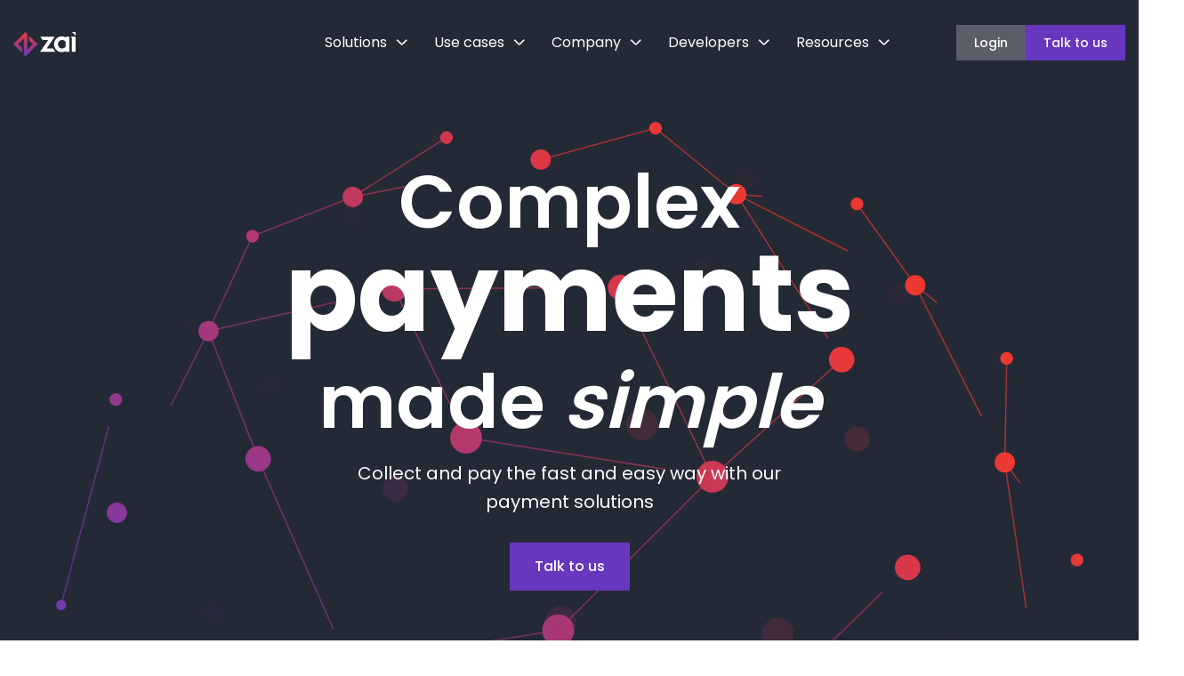

--- FILE ---
content_type: text/html; charset=UTF-8
request_url: https://www.hellozai.com/
body_size: 21983
content:
<!doctype html><!--[if lt IE 7]> <html class="no-js lt-ie9 lt-ie8 lt-ie7" lang="en" > <![endif]--><!--[if IE 7]>    <html class="no-js lt-ie9 lt-ie8" lang="en" >        <![endif]--><!--[if IE 8]>    <html class="no-js lt-ie9" lang="en" >               <![endif]--><!--[if gt IE 8]><!--><html class="no-js" lang="en"><!--<![endif]--><head>
    <meta charset="utf-8">
    <meta http-equiv="X-UA-Compatible" content="IE=edge,chrome=1">
    <meta name="author" content="CurrencyFair">
    <meta name="description" content="Complex payment solutions for businesses with all-in-one payment processing and workflow automation to simplify and scale operations.">
    <link rel="preconnect" href="https://fonts.googleapis.com">
    <link rel="preconnect" href="https://fonts.gstatic.com" crossorigin>
    <link href="https://fonts.googleapis.com/css2?family=Poppins:wght@400;500;600;700&amp;display=swap" rel="stylesheet">
    <title>Zai | Complex Online Payments Made Simple </title>
    <link rel="shortcut icon" href="https://www.hellozai.com/hubfs/Zai_favicon_web%20browser.png">
    <script>
    window.dataLayer = window.dataLayer || [];
    function gtag(){
      dataLayer.push(arguments)
    }
    gtag('consent', 'default', {
      ad_user_data: "denied",
      ad_personalization: "denied",
      wait_for_update: 500,
    });
    </script>
    <meta name="viewport" content="width=device-width, initial-scale=1">

    
    <meta property="og:description" content="Complex payment solutions for businesses with all-in-one payment processing and workflow automation to simplify and scale operations.">
    <meta property="og:title" content="Zai | Complex Online Payments Made Simple ">
    <meta name="twitter:description" content="Complex payment solutions for businesses with all-in-one payment processing and workflow automation to simplify and scale operations.">
    <meta name="twitter:title" content="Zai | Complex Online Payments Made Simple ">

    

    
    <style>
a.cta_button{-moz-box-sizing:content-box !important;-webkit-box-sizing:content-box !important;box-sizing:content-box !important;vertical-align:middle}.hs-breadcrumb-menu{list-style-type:none;margin:0px 0px 0px 0px;padding:0px 0px 0px 0px}.hs-breadcrumb-menu-item{float:left;padding:10px 0px 10px 10px}.hs-breadcrumb-menu-divider:before{content:'›';padding-left:10px}.hs-featured-image-link{border:0}.hs-featured-image{float:right;margin:0 0 20px 20px;max-width:50%}@media (max-width: 568px){.hs-featured-image{float:none;margin:0;width:100%;max-width:100%}}.hs-screen-reader-text{clip:rect(1px, 1px, 1px, 1px);height:1px;overflow:hidden;position:absolute !important;width:1px}
</style>

<link rel="stylesheet" href="https://www.hellozai.com/hubfs/hub_generated/template_assets/1/85823535027/1769136136741/template_bootstrap.min.css">
<link rel="stylesheet" href="https://www.hellozai.com/hubfs/hub_generated/template_assets/1/85020047981/1769136134009/template_blend-custom.min.css">
<link rel="stylesheet" href="https://www.hellozai.com/hubfs/hub_generated/module_assets/1/89388218443/1742974736411/module_main-nav.min.css">

<style>
    .burger {
        height: 3em;
        width: 3em;
        position: relative;
        font-size: 8px;
        cursor: pointer;
        -webkit-transition: .2s all;
        -o-transition: .2s all;
        transition: .2s all;
        -webkit-tap-highlight-color: transparent;
    }
    .burger .burger-lines:after {
        top: -1em;
    }
    .burger .burger-lines:before {
        top: 1em;
    }
    .burger:after {
        content: '';
        display: block;
        position: absolute;
        height: 150%;
        width: 150%;
        top: -25%;
        left: -25%;
    }
    .burger .burger-lines {
        top: 50%;
        margin-top: -0.125em;
    }
    .burger .burger-lines,
    .burger .burger-lines:after,
    .burger .burger-lines:before {
        pointer-events: none;
        display: block;
        content: '';
        width: 100%;
        border-radius: 0.25em;
        background-color: var(--white);
        height: 0.25em;
        position: absolute;
        -webkit-transform: rotate(0);
        -ms-transform: rotate(0);
        transform: rotate(0);
    }
    .burger.burger-rotate .burger-lines,
    .burger.burger-rotate .burger-lines:after,
    .burger.burger-rotate .burger-lines:before {
        -webkit-transition: all .2s;
        -o-transition: all .2s;
        transition: all .2s;
    }
    .burger.burger-rotate.open {
        -webkit-transform: rotate(180deg);
        -ms-transform: rotate(180deg);
        transform: rotate(180deg);
    }
    .burger.burger-rotate.open .burger-lines {
        background-color: transparent;
    }
    .burger.burger-rotate.open .burger-lines:before,
    .burger.burger-rotate.open .burger-lines:after {
        top: 0px;
    }
    .burger.burger-rotate.open .burger-lines:before {
        -webkit-transform: rotate(135deg);
        -ms-transform: rotate(135deg);
        transform: rotate(135deg);
    }
    .burger.burger-rotate.open .burger-lines:after {
        -webkit-transform: rotate(-135deg);
        -ms-transform: rotate(-135deg);
        transform: rotate(-135deg);
    }
</style>

<link rel="stylesheet" href="https://www.hellozai.com/hubfs/hub_generated/module_assets/1/86037949491/1742974700623/module_home-hero.min.css">
<link rel="stylesheet" href="https://www.hellozai.com/hubfs/hub_generated/module_assets/1/86112256904/1742974703434/module_text-fly-in.min.css">

<style>
    @media only screen and (max-width:575px) {
  #hs_cos_wrapper_widget_1664221579923 .spacer-top { padding-top:80.0px; }
}

@media only screen and (min-width:576px) {
  #hs_cos_wrapper_widget_1664221579923 .spacer-top { padding-top:80.0px; }
}

@media only screen and (min-width:768px) {
  #hs_cos_wrapper_widget_1664221579923 .spacer-top { padding-top:91.42857142857143px; }
}

@media only screen and (min-width:992px) {
  #hs_cos_wrapper_widget_1664221579923 .spacer-top { padding-top:160px; }
}

</style>


<style>
    @media only screen and (max-width:575px) {
  #hs_cos_wrapper_widget_1664221579923 .spacer-bottom { padding-bottom:90.0px; }
}

@media only screen and (min-width:576px) {
  #hs_cos_wrapper_widget_1664221579923 .spacer-bottom { padding-bottom:90.0px; }
}

@media only screen and (min-width:768px) {
  #hs_cos_wrapper_widget_1664221579923 .spacer-bottom { padding-bottom:102.85714285714286px; }
}

@media only screen and (min-width:992px) {
  #hs_cos_wrapper_widget_1664221579923 .spacer-bottom { padding-bottom:180px; }
}

</style>

<link rel="stylesheet" href="https://www.hellozai.com/hubfs/hub_generated/module_assets/1/86115011489/1742974706164/module_cards-grid.min.css">

<style>
    .widget_1664267458379.cards-grid .row {
        margin-top: -150px;
    }
    
    @media only screen and (max-width: 991px) {
        .widget_1664267458379.cards-grid .row {
            margin-top: -75.0px;
        }
    }
</style>


<style>
    @media only screen and (max-width:575px) {
  #hs_cos_wrapper_widget_1664267458379 .spacer-top { padding-top:25.0px; }
}

@media only screen and (min-width:576px) {
  #hs_cos_wrapper_widget_1664267458379 .spacer-top { padding-top:25.0px; }
}

@media only screen and (min-width:768px) {
  #hs_cos_wrapper_widget_1664267458379 .spacer-top { padding-top:28.571428571428573px; }
}

@media only screen and (min-width:992px) {
  #hs_cos_wrapper_widget_1664267458379 .spacer-top { padding-top:50px; }
}

</style>


<style>
    @media only screen and (max-width:575px) {
  #hs_cos_wrapper_widget_1664267458379 .spacer-bottom { padding-bottom:25.0px; }
}

@media only screen and (min-width:576px) {
  #hs_cos_wrapper_widget_1664267458379 .spacer-bottom { padding-bottom:25.0px; }
}

@media only screen and (min-width:768px) {
  #hs_cos_wrapper_widget_1664267458379 .spacer-bottom { padding-bottom:28.571428571428573px; }
}

@media only screen and (min-width:992px) {
  #hs_cos_wrapper_widget_1664267458379 .spacer-bottom { padding-bottom:50px; }
}

</style>

<link rel="stylesheet" href="https://www.hellozai.com/hubfs/hub_generated/template_assets/1/86008467031/1769136133955/template_swiper.min.css">

<style>
    @media only screen and (max-width:575px) {
  #hs_cos_wrapper_widget_1664190078087 .spacer-top { padding-top:25.0px; }
}

@media only screen and (min-width:576px) {
  #hs_cos_wrapper_widget_1664190078087 .spacer-top { padding-top:25.0px; }
}

@media only screen and (min-width:768px) {
  #hs_cos_wrapper_widget_1664190078087 .spacer-top { padding-top:28.571428571428573px; }
}

@media only screen and (min-width:992px) {
  #hs_cos_wrapper_widget_1664190078087 .spacer-top { padding-top:50px; }
}

</style>


<style>
    @media only screen and (max-width:575px) {
  #hs_cos_wrapper_widget_1664190078087 .spacer-bottom { padding-bottom:50.0px; }
}

@media only screen and (min-width:576px) {
  #hs_cos_wrapper_widget_1664190078087 .spacer-bottom { padding-bottom:50.0px; }
}

@media only screen and (min-width:768px) {
  #hs_cos_wrapper_widget_1664190078087 .spacer-bottom { padding-bottom:57.142857142857146px; }
}

@media only screen and (min-width:992px) {
  #hs_cos_wrapper_widget_1664190078087 .spacer-bottom { padding-bottom:100px; }
}

</style>

<link rel="stylesheet" href="https://www.hellozai.com/hubfs/hub_generated/module_assets/1/86115011487/1742974704515/module_parallax-cards.min.css">

<style>
    @media only screen and (max-width:575px) {
  #hs_cos_wrapper_widget_1664267447708 .spacer-top { padding-top:55.0px; }
}

@media only screen and (min-width:576px) {
  #hs_cos_wrapper_widget_1664267447708 .spacer-top { padding-top:55.0px; }
}

@media only screen and (min-width:768px) {
  #hs_cos_wrapper_widget_1664267447708 .spacer-top { padding-top:62.857142857142854px; }
}

@media only screen and (min-width:992px) {
  #hs_cos_wrapper_widget_1664267447708 .spacer-top { padding-top:110px; }
}

</style>


<style>
    @media only screen and (max-width:575px) {
  #hs_cos_wrapper_widget_1664267447708 .spacer-bottom { padding-bottom:110.0px; }
}

@media only screen and (min-width:576px) {
  #hs_cos_wrapper_widget_1664267447708 .spacer-bottom { padding-bottom:110.0px; }
}

@media only screen and (min-width:768px) {
  #hs_cos_wrapper_widget_1664267447708 .spacer-bottom { padding-bottom:125.71428571428571px; }
}

@media only screen and (min-width:992px) {
  #hs_cos_wrapper_widget_1664267447708 .spacer-bottom { padding-bottom:220px; }
}

</style>

<link rel="stylesheet" href="https://www.hellozai.com/hubfs/hub_generated/module_assets/1/86063521594/1742974702198/module_case-study-slider.min.css">

<style>
    @media only screen and (max-width:575px) {
  #hs_cos_wrapper_widget_1664202517626 .spacer-top { padding-top:50.0px; }
}

@media only screen and (min-width:576px) {
  #hs_cos_wrapper_widget_1664202517626 .spacer-top { padding-top:50.0px; }
}

@media only screen and (min-width:768px) {
  #hs_cos_wrapper_widget_1664202517626 .spacer-top { padding-top:57.142857142857146px; }
}

@media only screen and (min-width:992px) {
  #hs_cos_wrapper_widget_1664202517626 .spacer-top { padding-top:100px; }
}

</style>


<style>
    @media only screen and (max-width:575px) {
  #hs_cos_wrapper_widget_1664202517626 .spacer-bottom { padding-bottom:55.0px; }
}

@media only screen and (min-width:576px) {
  #hs_cos_wrapper_widget_1664202517626 .spacer-bottom { padding-bottom:55.0px; }
}

@media only screen and (min-width:768px) {
  #hs_cos_wrapper_widget_1664202517626 .spacer-bottom { padding-bottom:62.857142857142854px; }
}

@media only screen and (min-width:992px) {
  #hs_cos_wrapper_widget_1664202517626 .spacer-bottom { padding-bottom:110px; }
}

</style>

<link rel="stylesheet" href="https://www.hellozai.com/hubfs/hub_generated/module_assets/1/87066042428/1742974708633/module_resource-slider.min.css">

<style>
    @media only screen and (max-width:575px) {
  #hs_cos_wrapper_widget_1667387122893 .spacer-top { padding-top:50.0px; }
}

@media only screen and (min-width:576px) {
  #hs_cos_wrapper_widget_1667387122893 .spacer-top { padding-top:50.0px; }
}

@media only screen and (min-width:768px) {
  #hs_cos_wrapper_widget_1667387122893 .spacer-top { padding-top:57.142857142857146px; }
}

@media only screen and (min-width:992px) {
  #hs_cos_wrapper_widget_1667387122893 .spacer-top { padding-top:100px; }
}

</style>


<style>
    @media only screen and (max-width:575px) {
  #hs_cos_wrapper_widget_1667387122893 .spacer-bottom { padding-bottom:107.5px; }
}

@media only screen and (min-width:576px) {
  #hs_cos_wrapper_widget_1667387122893 .spacer-bottom { padding-bottom:107.5px; }
}

@media only screen and (min-width:768px) {
  #hs_cos_wrapper_widget_1667387122893 .spacer-bottom { padding-bottom:122.85714285714286px; }
}

@media only screen and (min-width:992px) {
  #hs_cos_wrapper_widget_1667387122893 .spacer-bottom { padding-bottom:215px; }
}

</style>

<link rel="stylesheet" href="https://www.hellozai.com/hubfs/hub_generated/module_assets/1/85822388750/1742974696983/module_main-cta.min.css">

<style>
    @media only screen and (max-width:575px) {
  #hs_cos_wrapper_widget_1663934143392 .spacer-top { padding-top:38.5px; }
}

@media only screen and (min-width:576px) {
  #hs_cos_wrapper_widget_1663934143392 .spacer-top { padding-top:38.5px; }
}

@media only screen and (min-width:768px) {
  #hs_cos_wrapper_widget_1663934143392 .spacer-top { padding-top:44.0px; }
}

@media only screen and (min-width:992px) {
  #hs_cos_wrapper_widget_1663934143392 .spacer-top { padding-top:77px; }
}

</style>


<style>
    @media only screen and (max-width:575px) {
  #hs_cos_wrapper_widget_1663934143392 .spacer-bottom { padding-bottom:48.5px; }
}

@media only screen and (min-width:576px) {
  #hs_cos_wrapper_widget_1663934143392 .spacer-bottom { padding-bottom:48.5px; }
}

@media only screen and (min-width:768px) {
  #hs_cos_wrapper_widget_1663934143392 .spacer-bottom { padding-bottom:55.42857142857143px; }
}

@media only screen and (min-width:992px) {
  #hs_cos_wrapper_widget_1663934143392 .spacer-bottom { padding-bottom:97px; }
}

</style>

<link rel="stylesheet" href="https://www.hellozai.com/hubfs/hub_generated/module_assets/1/85736189198/1742974694915/module_main-footer.min.css">
    

    
<!--  Added by GoogleAnalytics4 integration -->
<script>
var _hsp = window._hsp = window._hsp || [];
window.dataLayer = window.dataLayer || [];
function gtag(){dataLayer.push(arguments);}

var useGoogleConsentModeV2 = true;
var waitForUpdateMillis = 1000;


if (!window._hsGoogleConsentRunOnce) {
  window._hsGoogleConsentRunOnce = true;

  gtag('consent', 'default', {
    'ad_storage': 'denied',
    'analytics_storage': 'denied',
    'ad_user_data': 'denied',
    'ad_personalization': 'denied',
    'wait_for_update': waitForUpdateMillis
  });

  if (useGoogleConsentModeV2) {
    _hsp.push(['useGoogleConsentModeV2'])
  } else {
    _hsp.push(['addPrivacyConsentListener', function(consent){
      var hasAnalyticsConsent = consent && (consent.allowed || (consent.categories && consent.categories.analytics));
      var hasAdsConsent = consent && (consent.allowed || (consent.categories && consent.categories.advertisement));

      gtag('consent', 'update', {
        'ad_storage': hasAdsConsent ? 'granted' : 'denied',
        'analytics_storage': hasAnalyticsConsent ? 'granted' : 'denied',
        'ad_user_data': hasAdsConsent ? 'granted' : 'denied',
        'ad_personalization': hasAdsConsent ? 'granted' : 'denied'
      });
    }]);
  }
}

gtag('js', new Date());
gtag('set', 'developer_id.dZTQ1Zm', true);
gtag('config', 'G-ZCBBCLVQWR');
</script>
<script async src="https://www.googletagmanager.com/gtag/js?id=G-ZCBBCLVQWR"></script>

<!-- /Added by GoogleAnalytics4 integration -->

<!--  Added by GoogleTagManager integration -->
<script>
var _hsp = window._hsp = window._hsp || [];
window.dataLayer = window.dataLayer || [];
function gtag(){dataLayer.push(arguments);}

var useGoogleConsentModeV2 = true;
var waitForUpdateMillis = 1000;



var hsLoadGtm = function loadGtm() {
    if(window._hsGtmLoadOnce) {
      return;
    }

    if (useGoogleConsentModeV2) {

      gtag('set','developer_id.dZTQ1Zm',true);

      gtag('consent', 'default', {
      'ad_storage': 'denied',
      'analytics_storage': 'denied',
      'ad_user_data': 'denied',
      'ad_personalization': 'denied',
      'wait_for_update': waitForUpdateMillis
      });

      _hsp.push(['useGoogleConsentModeV2'])
    }

    (function(w,d,s,l,i){w[l]=w[l]||[];w[l].push({'gtm.start':
    new Date().getTime(),event:'gtm.js'});var f=d.getElementsByTagName(s)[0],
    j=d.createElement(s),dl=l!='dataLayer'?'&l='+l:'';j.async=true;j.src=
    'https://www.googletagmanager.com/gtm.js?id='+i+dl;f.parentNode.insertBefore(j,f);
    })(window,document,'script','dataLayer','GTM-PLBSRLM');

    window._hsGtmLoadOnce = true;
};

_hsp.push(['addPrivacyConsentListener', function(consent){
  if(consent.allowed || (consent.categories && consent.categories.analytics)){
    hsLoadGtm();
  }
}]);

</script>

<!-- /Added by GoogleTagManager integration -->

    <link rel="canonical" href="https://www.hellozai.com">


<link rel="preconnect" href="//www.googletagmanager.com">
<link rel="dns-prefetch" href="//www.googletagmanager.com"> 
<link rel="preconnect" href="//app.hubspot.com">
<link rel="dns-prefetch" href="//app.hubspot.com"> 
<link rel="preconnect" href="//www.gstatic.com">
<link rel="dns-prefetch" href="//www.gstatic.com">
<link rel="preconnect" href="//bat.bing.com">
<link rel="dns-prefetch" href="//bat.bing.com">
<link rel="preconnect" href="//www.googleadservices.com">
<link rel="dns-prefetch" href="//www.googleadservices.com">
<link rel="preconnect" href="//ws.zoominfo.com">
<link rel="dns-prefetch" href="//ws.zoominfo.com">
<link rel="preconnect" href="//connect.facebook.net">
<link rel="dns-prefetch" href="//connect.facebook.net">
<link rel="preconnect" href="//cdnjs.cloudflare.com">
<link rel="dns-prefetch" href="//cdnjs.cloudflare.com">
<link rel="preconnect" href="//www.google-analytics.com">
<link rel="dns-prefetch" href="//www.google-analytics.com">
<link rel="preconnect" href="//sc.lfeeder.com">
<link rel="dns-prefetch" href="//sc.lfeeder.com">
<!--<script id="Cookiebot" src="https://consent.cookiebot.com/uc.js" data-cbid="8d480549-5789-4ad2-a7aa-2cd8d7c70e04" data-blockingmode="auto" type="text/javascript"></script>-->


<!-- Google Tag Manager -->
<script nonce="{SERVER-GENERATED-NONCE}">(function(w,d,s,l,i){w[l]=w[l]||[];w[l].push({'gtm.start':
new Date().getTime(),event:'gtm.js'});var f=d.getElementsByTagName(s)[0],
j=d.createElement(s),dl=l!='dataLayer'?'&l='+l:'';j.async=true;j.src=
'https://www.googletagmanager.com/gtm.js?id='+i+dl;var n=d.querySelector('[nonce]');
n&&j.setAttribute('nonce',n.nonce||n.getAttribute('nonce'));f.parentNode.insertBefore(j,f);
})(window,document,'script','dataLayer','GTM-PLBSRLM');</script>
<!-- End Google Tag Manager -->
<meta property="og:image" content="https://www.hellozai.com/hubfs/zai01/assets/Featured%20images/Homepage-featured-image.png">
<meta property="og:image:width" content="2400">
<meta property="og:image:height" content="1256">

<meta name="twitter:image" content="https://www.hellozai.com/hubfs/zai01/assets/Featured%20images/Homepage-featured-image.png">


<meta property="og:url" content="https://www.hellozai.com">
<meta name="twitter:card" content="summary_large_image">
<meta http-equiv="content-language" content="en">





    
    
    

    
  <meta name="generator" content="HubSpot"></head>

  <body class="  hs-content-id-85818779466 hs-site-page page ">
<!--  Added by GoogleTagManager integration -->
<noscript><iframe src="https://www.googletagmanager.com/ns.html?id=GTM-PLBSRLM" height="0" width="0" style="display:none;visibility:hidden"></iframe></noscript>

<!-- /Added by GoogleTagManager integration -->

    
      <div id="hs_cos_wrapper_main_nav" class="hs_cos_wrapper hs_cos_wrapper_widget hs_cos_wrapper_type_module" style="" data-hs-cos-general-type="widget" data-hs-cos-type="module">






<nav class="main-nav position-fixed top-0 start-0 end-0 z-index-100 py-3 py-xl-0">
    <div class="container">
        <div class="row">
            <div class="col-lg-12 d-flex align-items-center justify-content-between">
                

    
        <a class="main-nav__logo d-flex text-decoration-none" href="/?hsLang=en">
            
                        <div class="main-nav__logos">
                            




<img class="image main-nav__logo--default" src="https://www.hellozai.com/hubfs/zai01/assets/logotypes/Zai_Logo_FullColour_Reversed_RGB.svg" alt="ZAI logo (default)" width="100" height="39">


                            




<img class="image main-nav__logo--light" src="https://www.hellozai.com/hubfs/zai01/assets/logotypes/Zai_Logo_full-white.svg" alt="ZAI logo (white)" width="100" height="39">


                            




<img class="image main-nav__logo--dark" src="https://www.hellozai.com/hubfs/zai01/assets/logotypes/Zai_Logo_FullColour.svg" alt="ZAI logo (white)" width="100" height="39">


                        </div>
                    
        </a>
    



                <div class="d-flex align-items-center">
                    <div class="main-nav__mobile-dropdown">
                        <ul class="main-nav__parents no-bullets d-flex flex-column flex-xl-row align-items-xl-center">
                            
                                <li class="main-nav__item main-nav__item--has-children main-nav__item--type-megamenu mb-0">
                                    
                                        

    
        <span class="main-nav__item-label position-relative d-block">Solutions</span>
    



                                        
                                            <div class="main-nav__megamenu w-100 z-index-100">
                                                <div class="container">
                                                    <div class="main-nav__megamenu-inner w-100 bg-white">
                                                        <div class="row">
                                                            <div class="col-lg-6">
                                                                

                                                                

                                                                <ul class="main-nav__megamenu-children no-bullets">
                                                                    
                                                                        <li class="main-nav__megamenu-child mb-0">
                                                                            

    
        
        
        
        
        
        <a class="main-nav__megamenu-child-link d-flex align-items-center txt-dark-grey text-decoration-none w-100" href="https://www.hellozai.com/solutions/collect-payments?hsLang=en">
            
                                                                                    
                                                                                    Collect payments
                                                                                
        </a>
    


                                                                        </li>
                                                                    
                                                                        <li class="main-nav__megamenu-child mb-0">
                                                                            

    
        
        
        
        
        
        <a class="main-nav__megamenu-child-link d-flex align-items-center txt-dark-grey text-decoration-none w-100" href="https://www.hellozai.com/solutions/make-online-payments?hsLang=en">
            
                                                                                    
                                                                                    Make payments
                                                                                
        </a>
    


                                                                        </li>
                                                                    
                                                                        <li class="main-nav__megamenu-child mb-0">
                                                                            

    
        
        
        
        
        
        <a class="main-nav__megamenu-child-link d-flex align-items-center txt-dark-grey text-decoration-none w-100" href="https://www.hellozai.com/solutions/payment-workflows?hsLang=en">
            
                                                                                    
                                                                                    Design payment flows
                                                                                
        </a>
    


                                                                        </li>
                                                                    
                                                                        <li class="main-nav__megamenu-child mb-0">
                                                                            

    
        
        
        
        
        
        <a class="main-nav__megamenu-child-link d-flex align-items-center txt-dark-grey text-decoration-none w-100" href="https://www.hellozai.com/solutions/online-payment-fraud-prevention?hsLang=en">
            
                                                                                    
                                                                                    Manage fraud and risk
                                                                                
        </a>
    


                                                                        </li>
                                                                    
                                                                        <li class="main-nav__megamenu-child mb-0">
                                                                            

    
        
        
        
        
        
        <a class="main-nav__megamenu-child-link d-flex align-items-center txt-dark-grey text-decoration-none w-100" href="https://www.hellozai.com/solutions/data-reporting?hsLang=en">
            
                                                                                    
                                                                                    Access reporting and data
                                                                                
        </a>
    


                                                                        </li>
                                                                    
                                                                        <li class="main-nav__megamenu-child mb-0">
                                                                            

    
        
        
        
        
        
        <a class="main-nav__megamenu-child-link d-flex align-items-center txt-dark-grey text-decoration-none w-100" href="https://www.hellozai.com/solutions/api-integrations?hsLang=en">
            
                                                                                    
                                                                                    Integration options
                                                                                
        </a>
    


                                                                        </li>
                                                                    
                                                                        <li class="main-nav__megamenu-child mb-0">
                                                                            

    
        
                                                                                    
                                                                                    Payment methods
                                                                                
    


                                                                        </li>
                                                                    
                                                                        <li class="main-nav__megamenu-child mb-0">
                                                                            

    
        
                                                                                    
                                                                                     
                                                                                
    


                                                                        </li>
                                                                    
                                                                        <li class="main-nav__megamenu-child mb-0">
                                                                            

    
        
        
        
        
        
        <a class="main-nav__megamenu-child-link d-flex align-items-center txt-dark-grey text-decoration-none w-100" href="https://www.hellozai.com/payments/payto?hsLang=en">
            
                                                                                    
                                                                                        <span class="d-flex" style="max-width: 20px;">
                                                                                            




<img class="image object-fit-contain h-full w-full" src="https://www.hellozai.com/hs-fs/hubfs/PayTo.png?width=1588&amp;height=1588&amp;name=PayTo.png" alt="PayTo" width="1588" height="1588" srcset="https://www.hellozai.com/hs-fs/hubfs/PayTo.png?width=794&amp;height=794&amp;name=PayTo.png 794w, https://www.hellozai.com/hs-fs/hubfs/PayTo.png?width=1588&amp;height=1588&amp;name=PayTo.png 1588w, https://www.hellozai.com/hs-fs/hubfs/PayTo.png?width=2382&amp;height=2382&amp;name=PayTo.png 2382w, https://www.hellozai.com/hs-fs/hubfs/PayTo.png?width=3176&amp;height=3176&amp;name=PayTo.png 3176w, https://www.hellozai.com/hs-fs/hubfs/PayTo.png?width=3970&amp;height=3970&amp;name=PayTo.png 3970w, https://www.hellozai.com/hs-fs/hubfs/PayTo.png?width=4764&amp;height=4764&amp;name=PayTo.png 4764w" sizes="(max-width: 1588px) 100vw, 1588px">


                                                                                        </span>
                                                                                    
                                                                                    PayTo
                                                                                
        </a>
    


                                                                        </li>
                                                                    
                                                                        <li class="main-nav__megamenu-child mb-0">
                                                                            

    
        
        
        
        
        
        <a class="main-nav__megamenu-child-link d-flex align-items-center txt-dark-grey text-decoration-none w-100" href="https://www.hellozai.com/payments/bpay?hsLang=en">
            
                                                                                    
                                                                                        <span class="d-flex" style="max-width: 20px;">
                                                                                            




<img class="image object-fit-contain h-full w-full" src="https://www.hellozai.com/hs-fs/hubfs/BPAY.png?width=1588&amp;height=1588&amp;name=BPAY.png" alt="BPAY" width="1588" height="1588" srcset="https://www.hellozai.com/hs-fs/hubfs/BPAY.png?width=794&amp;height=794&amp;name=BPAY.png 794w, https://www.hellozai.com/hs-fs/hubfs/BPAY.png?width=1588&amp;height=1588&amp;name=BPAY.png 1588w, https://www.hellozai.com/hs-fs/hubfs/BPAY.png?width=2382&amp;height=2382&amp;name=BPAY.png 2382w, https://www.hellozai.com/hs-fs/hubfs/BPAY.png?width=3176&amp;height=3176&amp;name=BPAY.png 3176w, https://www.hellozai.com/hs-fs/hubfs/BPAY.png?width=3970&amp;height=3970&amp;name=BPAY.png 3970w, https://www.hellozai.com/hs-fs/hubfs/BPAY.png?width=4764&amp;height=4764&amp;name=BPAY.png 4764w" sizes="(max-width: 1588px) 100vw, 1588px">


                                                                                        </span>
                                                                                    
                                                                                    BPAY
                                                                                
        </a>
    


                                                                        </li>
                                                                    
                                                                        <li class="main-nav__megamenu-child mb-0">
                                                                            

    
        
        
        
        
        
        <a class="main-nav__megamenu-child-link d-flex align-items-center txt-dark-grey text-decoration-none w-100" href="https://www.hellozai.com/payments/cards?hsLang=en">
            
                                                                                    
                                                                                        <span class="d-flex" style="max-width: 20px;">
                                                                                            




<img class="image object-fit-contain h-full w-full" src="https://www.hellozai.com/hs-fs/hubfs/Cards.png?width=1600&amp;height=1478&amp;name=Cards.png" alt="Cards" width="1600" height="1478" srcset="https://www.hellozai.com/hs-fs/hubfs/Cards.png?width=800&amp;height=739&amp;name=Cards.png 800w, https://www.hellozai.com/hs-fs/hubfs/Cards.png?width=1600&amp;height=1478&amp;name=Cards.png 1600w, https://www.hellozai.com/hs-fs/hubfs/Cards.png?width=2400&amp;height=2217&amp;name=Cards.png 2400w, https://www.hellozai.com/hs-fs/hubfs/Cards.png?width=3200&amp;height=2956&amp;name=Cards.png 3200w, https://www.hellozai.com/hs-fs/hubfs/Cards.png?width=4000&amp;height=3695&amp;name=Cards.png 4000w, https://www.hellozai.com/hs-fs/hubfs/Cards.png?width=4800&amp;height=4434&amp;name=Cards.png 4800w" sizes="(max-width: 1600px) 100vw, 1600px">


                                                                                        </span>
                                                                                    
                                                                                    Cards
                                                                                
        </a>
    


                                                                        </li>
                                                                    
                                                                        <li class="main-nav__megamenu-child mb-0">
                                                                            

    
        
        
        
        
        
        <a class="main-nav__megamenu-child-link d-flex align-items-center txt-dark-grey text-decoration-none w-100" href="https://www.hellozai.com/payments/direct-debit?hsLang=en">
            
                                                                                    
                                                                                        <span class="d-flex" style="max-width: 20px;">
                                                                                            




<img class="image object-fit-contain h-full w-full" src="https://www.hellozai.com/hs-fs/hubfs/Direct%20Debit%20icon.png?width=85&amp;height=60&amp;name=Direct%20Debit%20icon.png" alt="Direct Debit icon" width="85" height="60" srcset="https://www.hellozai.com/hs-fs/hubfs/Direct%20Debit%20icon.png?width=43&amp;height=30&amp;name=Direct%20Debit%20icon.png 43w, https://www.hellozai.com/hs-fs/hubfs/Direct%20Debit%20icon.png?width=85&amp;height=60&amp;name=Direct%20Debit%20icon.png 85w, https://www.hellozai.com/hs-fs/hubfs/Direct%20Debit%20icon.png?width=128&amp;height=90&amp;name=Direct%20Debit%20icon.png 128w, https://www.hellozai.com/hs-fs/hubfs/Direct%20Debit%20icon.png?width=170&amp;height=120&amp;name=Direct%20Debit%20icon.png 170w, https://www.hellozai.com/hs-fs/hubfs/Direct%20Debit%20icon.png?width=213&amp;height=150&amp;name=Direct%20Debit%20icon.png 213w, https://www.hellozai.com/hs-fs/hubfs/Direct%20Debit%20icon.png?width=255&amp;height=180&amp;name=Direct%20Debit%20icon.png 255w" sizes="(max-width: 85px) 100vw, 85px">


                                                                                        </span>
                                                                                    
                                                                                    Direct Debit
                                                                                
        </a>
    


                                                                        </li>
                                                                    
                                                                        <li class="main-nav__megamenu-child mb-0">
                                                                            

    
        
                                                                                    
                                                                                    Plugins
                                                                                
    


                                                                        </li>
                                                                    
                                                                        <li class="main-nav__megamenu-child mb-0">
                                                                            

    
        
                                                                                    
                                                                                     
                                                                                
    


                                                                        </li>
                                                                    
                                                                        <li class="main-nav__megamenu-child mb-0">
                                                                            

    
        
        
        
        
        
        <a class="main-nav__megamenu-child-link d-flex align-items-center txt-dark-grey text-decoration-none w-100" href="https://www.hellozai.com/plugins/woocommerce-payment-plugin?hsLang=en">
            
                                                                                    
                                                                                        <span class="d-flex" style="max-width: 20px;">
                                                                                            




<img class="image object-fit-contain h-full w-full" src="https://www.hellozai.com/hs-fs/hubfs/Woo_logo_black%20(1).png?width=2891&amp;height=1588&amp;name=Woo_logo_black%20(1).png" alt="Woo_logo_black (1)" width="2891" height="1588" srcset="https://www.hellozai.com/hs-fs/hubfs/Woo_logo_black%20(1).png?width=1446&amp;height=794&amp;name=Woo_logo_black%20(1).png 1446w, https://www.hellozai.com/hs-fs/hubfs/Woo_logo_black%20(1).png?width=2891&amp;height=1588&amp;name=Woo_logo_black%20(1).png 2891w, https://www.hellozai.com/hs-fs/hubfs/Woo_logo_black%20(1).png?width=4337&amp;height=2382&amp;name=Woo_logo_black%20(1).png 4337w, https://www.hellozai.com/hs-fs/hubfs/Woo_logo_black%20(1).png?width=5782&amp;height=3176&amp;name=Woo_logo_black%20(1).png 5782w, https://www.hellozai.com/hs-fs/hubfs/Woo_logo_black%20(1).png?width=7228&amp;height=3970&amp;name=Woo_logo_black%20(1).png 7228w, https://www.hellozai.com/hs-fs/hubfs/Woo_logo_black%20(1).png?width=8673&amp;height=4764&amp;name=Woo_logo_black%20(1).png 8673w" sizes="(max-width: 2891px) 100vw, 2891px">


                                                                                        </span>
                                                                                    
                                                                                    WooCommerce
                                                                                
        </a>
    


                                                                        </li>
                                                                    
                                                                </ul>
                                                            </div>

                                                            <div class="col-lg-6 d-none d-xl-flex align-items-xl-center">
                                                                <div class="main-nav__megamenu-resource-wrapper h-100">
                                                                    
                                                                        <span class="main-nav__megamenu-resource-title d-block mb-2 txt-purple text-uppercase">Useful resource</span>
                                                                    

                                                                    <a class="main-nav__megamenu-resource-link d-inline-flex text-decoration-none" href="https://info.hellozai.com/australian-proptech-trends-investors-and-disruptors?hsLang=en">
                                                                        
                                                                            <div class="main-nav__megamenu-resource-thumbnail d-flex overflow-hidden">
                                                                                <img class="h-100 w-100 object-fit-cover" src="https://www.hellozai.com/hs-fs/hubfs/Zai%20Guide%20Thumbnails/Australian%20Proptech%20Trends%2c%20Investors%20and%20Disruptors.jpg?width=1500&amp;height=1000&amp;name=Australian%20Proptech%20Trends%2c%20Investors%20and%20Disruptors.jpg" alt="Australian Proptech Trends, Investors and Disruptors thumbnail" height="1000" width="1500" loading="lazy" srcset="https://www.hellozai.com/hs-fs/hubfs/Zai%20Guide%20Thumbnails/Australian%20Proptech%20Trends%2c%20Investors%20and%20Disruptors.jpg?width=750&amp;height=500&amp;name=Australian%20Proptech%20Trends%2c%20Investors%20and%20Disruptors.jpg 750w, https://www.hellozai.com/hs-fs/hubfs/Zai%20Guide%20Thumbnails/Australian%20Proptech%20Trends%2c%20Investors%20and%20Disruptors.jpg?width=1500&amp;height=1000&amp;name=Australian%20Proptech%20Trends%2c%20Investors%20and%20Disruptors.jpg 1500w, https://www.hellozai.com/hs-fs/hubfs/Zai%20Guide%20Thumbnails/Australian%20Proptech%20Trends%2c%20Investors%20and%20Disruptors.jpg?width=2250&amp;height=1500&amp;name=Australian%20Proptech%20Trends%2c%20Investors%20and%20Disruptors.jpg 2250w, https://www.hellozai.com/hs-fs/hubfs/Zai%20Guide%20Thumbnails/Australian%20Proptech%20Trends%2c%20Investors%20and%20Disruptors.jpg?width=3000&amp;height=2000&amp;name=Australian%20Proptech%20Trends%2c%20Investors%20and%20Disruptors.jpg 3000w, https://www.hellozai.com/hs-fs/hubfs/Zai%20Guide%20Thumbnails/Australian%20Proptech%20Trends%2c%20Investors%20and%20Disruptors.jpg?width=3750&amp;height=2500&amp;name=Australian%20Proptech%20Trends%2c%20Investors%20and%20Disruptors.jpg 3750w, https://www.hellozai.com/hs-fs/hubfs/Zai%20Guide%20Thumbnails/Australian%20Proptech%20Trends%2c%20Investors%20and%20Disruptors.jpg?width=4500&amp;height=3000&amp;name=Australian%20Proptech%20Trends%2c%20Investors%20and%20Disruptors.jpg 4500w" sizes="(max-width: 1500px) 100vw, 1500px">
                                                                            </div>
                                                                        
                                    
                                                                        <div class="main-nav__megamenu-resource-meta py-3 px-4 bg-white">
                                                                            
                                                                            <div class="main-nav__megamenu-resource-type d-flex mb-2">
                                                                                
                                                                                    <div class="main-nav__megamenu-resource-type-icon-wrapper d-flex align-items-center overflow-hidden">
                                                                                        <img class="main-nav__megamenu-resource-type-icon object-fit-contain h-100 w-100" src="https://www.hellozai.com/hubfs/zai01/assets/icons/guide-icon-purple.svg" alt="Guide icon" height="14" width="16" loading="lazy">
                                                                                    </div>
                                                                                
                                                                                <span class="main-nav__megamenu-resource-type-label d-block txt-purple">Guide</span>
                                                                            </div>
                                                                            <span class="main-nav__megamenu-resource-card-title d-block p-small-style txt-text-grey mb-2">Australian Proptech Trends, Investors and Disruptors</span>
                                                                            <span class="main-nav__megamenu-resource-read-now position-relative d-inline-block txt-purple fw-bold">Read now</span>
                                                                        </div>
                                                                    </a>
                                                                </div>
                                                            </div>
                                                        </div>
                                                    </div>
                                                </div>
                                            </div>
                                        
                                    
                                </li>
                            
                                <li class="main-nav__item main-nav__item--has-children main-nav__item--type-megamenu mb-0">
                                    
                                        

    
        <span class="main-nav__item-label position-relative d-block">Use cases </span>
    



                                        
                                            <div class="main-nav__megamenu w-100 z-index-100">
                                                <div class="container">
                                                    <div class="main-nav__megamenu-inner w-100 bg-white">
                                                        <div class="row">
                                                            <div class="col-lg-6">
                                                                
                                                                    

    
        
        
        
        
        
        <a class="d-flex text-decoration-none" href="https://www.hellozai.com/use-cases/payment-solutions-for-platforms-and-marketplaces?hsLang=en">
            <div class="main-nav__megamenu-title-wrapper d-flex mb-2" style="gap: 15px;">
                                                                            
                                                                            <span class="main-nav__megamenu-title d-block p-style txt-dark-grey mb-0">Platforms and marketplaces </span>
                                                                        </div>
        </a>
    


                                                                

                                                                
                                                                    <span class="main-nav__megamenu-subtitle d-block txt-purple text-uppercase mb-1">By sector</span>
                                                                

                                                                <ul class="main-nav__megamenu-children no-bullets">
                                                                    
                                                                        <li class="main-nav__megamenu-child mb-0">
                                                                            

    
        
        
        
        
        
        <a class="main-nav__megamenu-child-link d-flex align-items-center txt-dark-grey text-decoration-none w-100" href="https://www.hellozai.com/use-cases/proptech?hsLang=en">
            
                                                                                    
                                                                                    Proptech
                                                                                
        </a>
    


                                                                        </li>
                                                                    
                                                                        <li class="main-nav__megamenu-child mb-0">
                                                                            

    
        
        
        
        
        
        <a class="main-nav__megamenu-child-link d-flex align-items-center txt-dark-grey text-decoration-none w-100" href="https://www.hellozai.com/use-cases/fintech?hsLang=en">
            
                                                                                    
                                                                                    Fintech
                                                                                
        </a>
    


                                                                        </li>
                                                                    
                                                                        <li class="main-nav__megamenu-child mb-0">
                                                                            

    
        
        
        
        
        
        <a class="main-nav__megamenu-child-link d-flex align-items-center txt-dark-grey text-decoration-none w-100" href="https://www.hellozai.com/use-cases/earned-wage-access?hsLang=en">
            
                                                                                    
                                                                                    Earned wage access
                                                                                
        </a>
    


                                                                        </li>
                                                                    
                                                                        <li class="main-nav__megamenu-child mb-0">
                                                                            

    
        
        
        
        
        
        <a class="main-nav__megamenu-child-link d-flex align-items-center txt-dark-grey text-decoration-none w-100" href="https://www.hellozai.com/use-cases/remittance-payments?hsLang=en">
            
                                                                                    
                                                                                    Remittance 
                                                                                
        </a>
    


                                                                        </li>
                                                                    
                                                                        <li class="main-nav__megamenu-child mb-0">
                                                                            

    
        
        
        
        
        
        <a class="main-nav__megamenu-child-link d-flex align-items-center txt-dark-grey text-decoration-none w-100" href="https://www.hellozai.com/use-cases/edtech?hsLang=en">
            
                                                                                    
                                                                                    Edtech
                                                                                
        </a>
    


                                                                        </li>
                                                                    
                                                                </ul>
                                                            </div>

                                                            <div class="col-lg-6 d-none d-xl-flex align-items-xl-center">
                                                                <div class="main-nav__megamenu-resource-wrapper h-100">
                                                                    

                                                                    <a class="main-nav__megamenu-resource-link d-inline-flex text-decoration-none" href="https://info.hellozai.com/australian-proptech-trends-investors-and-disruptors?hsLang=en">
                                                                        
                                                                            <div class="main-nav__megamenu-resource-thumbnail d-flex overflow-hidden">
                                                                                <img class="h-100 w-100 object-fit-cover" src="https://www.hellozai.com/hs-fs/hubfs/Zai%20Guide%20Thumbnails/Australian%20Proptech%20Trends%2c%20Investors%20and%20Disruptors.jpg?width=1500&amp;height=1000&amp;name=Australian%20Proptech%20Trends%2c%20Investors%20and%20Disruptors.jpg" alt="Australian Proptech Trends, Investors and Disruptors thumbnail" height="1000" width="1500" loading="lazy" srcset="https://www.hellozai.com/hs-fs/hubfs/Zai%20Guide%20Thumbnails/Australian%20Proptech%20Trends%2c%20Investors%20and%20Disruptors.jpg?width=750&amp;height=500&amp;name=Australian%20Proptech%20Trends%2c%20Investors%20and%20Disruptors.jpg 750w, https://www.hellozai.com/hs-fs/hubfs/Zai%20Guide%20Thumbnails/Australian%20Proptech%20Trends%2c%20Investors%20and%20Disruptors.jpg?width=1500&amp;height=1000&amp;name=Australian%20Proptech%20Trends%2c%20Investors%20and%20Disruptors.jpg 1500w, https://www.hellozai.com/hs-fs/hubfs/Zai%20Guide%20Thumbnails/Australian%20Proptech%20Trends%2c%20Investors%20and%20Disruptors.jpg?width=2250&amp;height=1500&amp;name=Australian%20Proptech%20Trends%2c%20Investors%20and%20Disruptors.jpg 2250w, https://www.hellozai.com/hs-fs/hubfs/Zai%20Guide%20Thumbnails/Australian%20Proptech%20Trends%2c%20Investors%20and%20Disruptors.jpg?width=3000&amp;height=2000&amp;name=Australian%20Proptech%20Trends%2c%20Investors%20and%20Disruptors.jpg 3000w, https://www.hellozai.com/hs-fs/hubfs/Zai%20Guide%20Thumbnails/Australian%20Proptech%20Trends%2c%20Investors%20and%20Disruptors.jpg?width=3750&amp;height=2500&amp;name=Australian%20Proptech%20Trends%2c%20Investors%20and%20Disruptors.jpg 3750w, https://www.hellozai.com/hs-fs/hubfs/Zai%20Guide%20Thumbnails/Australian%20Proptech%20Trends%2c%20Investors%20and%20Disruptors.jpg?width=4500&amp;height=3000&amp;name=Australian%20Proptech%20Trends%2c%20Investors%20and%20Disruptors.jpg 4500w" sizes="(max-width: 1500px) 100vw, 1500px">
                                                                            </div>
                                                                        
                                    
                                                                        <div class="main-nav__megamenu-resource-meta py-3 px-4 bg-white">
                                                                            
                                                                            <div class="main-nav__megamenu-resource-type d-flex mb-2">
                                                                                
                                                                                    <div class="main-nav__megamenu-resource-type-icon-wrapper d-flex align-items-center overflow-hidden">
                                                                                        <img class="main-nav__megamenu-resource-type-icon object-fit-contain h-100 w-100" src="https://www.hellozai.com/hubfs/zai01/assets/icons/guide-icon-purple.svg" alt="Guide icon" height="14" width="16" loading="lazy">
                                                                                    </div>
                                                                                
                                                                                <span class="main-nav__megamenu-resource-type-label d-block txt-purple">Guide</span>
                                                                            </div>
                                                                            <span class="main-nav__megamenu-resource-card-title d-block p-small-style txt-text-grey mb-2">Australian Proptech Trends, Investors and Disruptors</span>
                                                                            <span class="main-nav__megamenu-resource-read-now position-relative d-inline-block txt-purple fw-bold">Read now</span>
                                                                        </div>
                                                                    </a>
                                                                </div>
                                                            </div>
                                                        </div>
                                                    </div>
                                                </div>
                                            </div>
                                        
                                    
                                </li>
                            
                                <li class="main-nav__item main-nav__item--has-children mb-0">
                                    
                                        

    
        <span class="main-nav__item-label position-relative d-block">Company</span>
    



                                        
                                            <ul class="main-nav__standard-dropdown no-bullets bg-white">
                                                
                                                    <li class="main-nav__standard-dropdown-child mb-0">

    
        
        
        
        
        
        <a class="main-nav__standard-dropdown-child-link d-block txt-dark-grey text-decoration-none w-100" href="https://www.hellozai.com/about-us?hsLang=en">
            About us
        </a>
    

</li>
                                                
                                                    <li class="main-nav__standard-dropdown-child mb-0">

    
        
        
        
        
        
            
        
        <a class="main-nav__standard-dropdown-child-link d-block txt-dark-grey text-decoration-none w-100" href="https://employmenthero.com/jobs/organisations/zaicareers/" target="_blank" rel="noopener">
            Careers
        </a>
    

</li>
                                                
                                                    <li class="main-nav__standard-dropdown-child mb-0">

    
        
        
        
        
        
        <a class="main-nav__standard-dropdown-child-link d-block txt-dark-grey text-decoration-none w-100" href="https://blog.hellozai.com/tag/company-news?hsLang=en">
            News
        </a>
    

</li>
                                                
                                            </ul>
                                        
                                    
                                </li>
                            
                                <li class="main-nav__item main-nav__item--has-children mb-0">
                                    
                                        

    
        <span class="main-nav__item-label position-relative d-block">Developers</span>
    



                                        
                                            <ul class="main-nav__standard-dropdown no-bullets bg-white">
                                                
                                                    <li class="main-nav__standard-dropdown-child mb-0">

    
        
        
        
        
        
        <a class="main-nav__standard-dropdown-child-link d-block txt-dark-grey text-decoration-none w-100" href="https://developer.hellozai.com/docs">
            Documentation
        </a>
    

</li>
                                                
                                                    <li class="main-nav__standard-dropdown-child mb-0">

    
        
        
        
        
        
        <a class="main-nav__standard-dropdown-child-link d-block txt-dark-grey text-decoration-none w-100" href="https://developer.hellozai.com/reference/overview#overview">
            API Reference
        </a>
    

</li>
                                                
                                                    <li class="main-nav__standard-dropdown-child mb-0">

    
        
        
        
        
        
        <a class="main-nav__standard-dropdown-child-link d-block txt-dark-grey text-decoration-none w-100" href="https://support.hellozai.com/?hsLang=en">
            Support
        </a>
    

</li>
                                                
                                            </ul>
                                        
                                    
                                </li>
                            
                                <li class="main-nav__item main-nav__item--has-children mb-0">
                                    
                                        

    
        <span class="main-nav__item-label position-relative d-block">Resources</span>
    



                                        
                                            <ul class="main-nav__standard-dropdown no-bullets bg-white">
                                                
                                                    <li class="main-nav__standard-dropdown-child mb-0">

    
        
        
        
        
        
        <a class="main-nav__standard-dropdown-child-link d-block txt-dark-grey text-decoration-none w-100" href="https://www.hellozai.com/resources?hsLang=en">
            Guides
        </a>
    

</li>
                                                
                                                    <li class="main-nav__standard-dropdown-child mb-0">

    
        
        
        
        
        
        <a class="main-nav__standard-dropdown-child-link d-block txt-dark-grey text-decoration-none w-100" href="https://blog.hellozai.com/tag/case-study?hsLang=en">
            Case studies
        </a>
    

</li>
                                                
                                                    <li class="main-nav__standard-dropdown-child mb-0">

    
        
        
        
        
        
        <a class="main-nav__standard-dropdown-child-link d-block txt-dark-grey text-decoration-none w-100" href="https://www.hellozai.com/blog?hsLang=en">
            Blog
        </a>
    

</li>
                                                
                                            </ul>
                                        
                                    
                                </li>
                            

                            <li><div class="buttons d-flex flex-wrap align-items-center main-nav__mobile-ctas d-block d-md-none px-4 mt-3" style="gap: 30px;">
    
    
        
            
                
                
                
                
                
                <a class="btn faded-white small w-100" href="https://dashboard.hellozai.com/">
                    Login
                </a>
            
        
            
                
                
                
                
                
                <a class="btn small w-100" href="https://www.hellozai.com/contact-us?hsLang=en">
                    Talk to us
                </a>
            
        
    
</div></li>
                        </ul>
                    </div>

                    <div class="buttons d-flex flex-wrap align-items-center main-nav__ctas ms-4 ms-xl-5" style="gap: 30px;">
    
    
        
            
                
                
                
                
                
                <a class="btn faded-white small" href="https://dashboard.hellozai.com/">
                    Login
                </a>
            
        
            
                
                
                
                
                
                <a class="btn small" href="https://www.hellozai.com/contact-us?hsLang=en">
                    Talk to us
                </a>
            
        
    
</div>

                    


<button class="main-nav__burger burger burger-rotate reset d-flex d-xl-none ms-3" aria-label="Mobile menu hamburger">
    <div class="burger-lines"></div>
</button>

                </div>
            </div>
        </div>
    </div>
</nav></div>
    
    
    
      <span id="hs_cos_wrapper_flexible_column" class="hs_cos_wrapper hs_cos_wrapper_widget_container hs_cos_wrapper_type_widget_container" style="" data-hs-cos-general-type="widget_container" data-hs-cos-type="widget_container"><div id="hs_cos_wrapper_widget_1664183204276" class="hs_cos_wrapper hs_cos_wrapper_widget hs_cos_wrapper_type_module" style="" data-hs-cos-general-type="widget" data-hs-cos-type="module">



<section class="widget_1664183204276 home-hero position-relative overflow-hidden dark-theme" style="background-color: var(--dark-grey);">
    <div class="container position-relative">
        <div class="row justify-content-center">
            <div class="col-lg-9 text-center z-index-2">
                <h1 class="home-hero__title d-flex flex-column">
                    <span>Complex</span>
                    <span class="mb-2 mb-sm-3">payments</span>
                    <span>made <em>simple</em></span>
                </h1>

                <div class="home-hero__sub-content">
                    <div class="home-hero__rich-text mx-auto"><p>Collect and pay the fast and easy way with our payment solutions</p></div>
                    <div class="buttons d-flex flex-wrap align-items-center justify-content-center mt-4" style="gap: 30px;">
    
    
        
            
                
                
                
                
                
                <a class="btn small" href="https://www.hellozai.com/contact-us?hsLang=en">
                    Talk to us
                </a>
            
        
    
</div>
                </div>
            </div>
        </div>
        <div class="home-hero__gradient-globe-lottie position-absolute start-50 translate-middle-x"></div>
    </div>
</section>

</div>
<div id="hs_cos_wrapper_widget_1664221579923" class="hs_cos_wrapper hs_cos_wrapper_widget hs_cos_wrapper_type_module" style="" data-hs-cos-general-type="widget" data-hs-cos-type="module">



<section class="widget_1664221579923 text-fly-in position-relative">
    <div class="max-center">    
        

<div class="spacer-top d-block w-100"></div>
   
        <div class="container">
            <div class="row">
                <div class="col-lg-7 col-xxl-8 mb-3 mb-lg-0">
                    <h2 class="text-fly-in__heading">
                        
                            <span class="d-inline-block" data-anim="fadeInRight" data-delay="1"><strong>One</strong> payment platform </span><br>
                        
                            <span class="d-inline-block" data-anim="fadeInRight" data-delay="2"><strong>Unlimited</strong> workflow possibilities</span><br>
                        
                            <span class="d-inline-block" data-anim="fadeInRight" data-delay="3"><strong>Powerful</strong> transactions</span>
                        
                    </h2>
                    <div class="text-fly-in__rich-text"><p>Our API-powered platform makes creating and managing end-to-end payment flows effortless.</p></div>
                </div>
            </div>
        </div>
        

<div class="spacer-bottom d-block w-100 d-none d-lg-block"></div>

        <div class="d-flex justify-content-end">
            




<img class="image text-fly-in__image position-lg-absolute zai-angle object-fit-cover" src="https://www.hellozai.com/hs-fs/hubfs/Zai%20Brand%20Hub%20Stock%20Images/GettyImages-949388788-1.jpeg?width=540&amp;height=635&amp;name=GettyImages-949388788-1.jpeg" alt="GettyImages-949388788-1" loading="lazy" width="540" height="635" srcset="https://www.hellozai.com/hs-fs/hubfs/Zai%20Brand%20Hub%20Stock%20Images/GettyImages-949388788-1.jpeg?width=270&amp;height=318&amp;name=GettyImages-949388788-1.jpeg 270w, https://www.hellozai.com/hs-fs/hubfs/Zai%20Brand%20Hub%20Stock%20Images/GettyImages-949388788-1.jpeg?width=540&amp;height=635&amp;name=GettyImages-949388788-1.jpeg 540w, https://www.hellozai.com/hs-fs/hubfs/Zai%20Brand%20Hub%20Stock%20Images/GettyImages-949388788-1.jpeg?width=810&amp;height=953&amp;name=GettyImages-949388788-1.jpeg 810w, https://www.hellozai.com/hs-fs/hubfs/Zai%20Brand%20Hub%20Stock%20Images/GettyImages-949388788-1.jpeg?width=1080&amp;height=1270&amp;name=GettyImages-949388788-1.jpeg 1080w, https://www.hellozai.com/hs-fs/hubfs/Zai%20Brand%20Hub%20Stock%20Images/GettyImages-949388788-1.jpeg?width=1350&amp;height=1588&amp;name=GettyImages-949388788-1.jpeg 1350w, https://www.hellozai.com/hs-fs/hubfs/Zai%20Brand%20Hub%20Stock%20Images/GettyImages-949388788-1.jpeg?width=1620&amp;height=1905&amp;name=GettyImages-949388788-1.jpeg 1620w" sizes="(max-width: 540px) 100vw, 540px">


        </div>
    </div>
</section></div>
<div id="hs_cos_wrapper_widget_1664267458379" class="hs_cos_wrapper hs_cos_wrapper_widget hs_cos_wrapper_type_module" style="" data-hs-cos-general-type="widget" data-hs-cos-type="module">








<section class="widget_1664267458379 cards-grid position-relative" style="background-color: var(--steel-grey-20);">
    

<div class="spacer-top d-block w-100"></div>

    <div class="container">
        <div class="row">
            <div class="col-lg-12">
                <div class="cards-grid__grid position-relative justify-content-center z-index-3">
                    <div class="cards-grid__card cards-grid__card--1 d-flex flex-column bg-white">
                        

    
        
        
        
        
        
        <a class="cards-grid__card-link d-flex flex-column h-100" href="https://www.hellozai.com/solutions/collect-payments?hsLang=en">
            <div class="cards-grid__card-inner position-relative d-flex flex-column h-100">
                                <div class="cards-grid__card-text mb-3 mb-lg-0 z-index-1">
                                    <span class="cards-grid__card-title position-relative d-inline-block h4-style">Collect</span>
                                    <p class="mb-0">Customers can quickly pay online via all popular paying methods.</p>
                                </div>

                                <div class="cards-grid__card-lines-wrapper position-relative d-flex justify-content-end justify-content-lg-start mt-auto pt-4">
                                    




<img class="image cards-grid__card-1-ui-image position-absolute z-index-3" src="https://www.hellozai.com/hubfs/zai01/Pages/Home/real-time-payments-UI.svg" alt="Real-time payments UI" loading="lazy" width="312" height="184">


                                    <img class="position-relative d-none d-lg-block w-100 z-index-2" src="https://www.hellozai.com/hubfs/zai01/Pages/Home/collect-lines-illustration.svg" height="328" width="608" alt="Collect lines illustration" loading="lazy">
                                    <img class="position-relative d-block d-lg-none w-md-100 z-index-2" src="https://www.hellozai.com/hubfs/zai01/Pages/Home/collect-lines-illustration-mobile.svg" height="118" width="333" alt="Collect lines illustration mobile" loading="lazy">
                                    <img class="position-absolute top-0 start-0 end-0 bottom-0 h-100 w-100 object-fit-cover z-index-1" src="https://www.hellozai.com/hubfs/zai01/Pages/Home/collect-grid-lines.svg" height="367" width="650" alt="Collect grid lines" loading="lazy">
                                </div>
                            </div>
        </a>
    


                    </div>

                    <div class="cards-grid__card cards-grid__card--2 d-flex flex-column bg-white">
                        

    
        
        
        
        
        
        <a class="cards-grid__card-link d-flex flex-column h-100" href="https://www.hellozai.com/solutions/make-online-payments?hsLang=en">
            <div class="cards-grid__card-inner position-relative d-flex flex-column h-100">
                                <div class="cards-grid__card-text mb-3 mb-lg-0 z-index-1">
                                    <span class="cards-grid__card-title position-relative d-inline-block h4-style">Pay</span>
                                    <p class="mb-0">Automate payouts to ensure people get paid on time, every time.</p>
                                </div>

                                <div class="cards-grid__card-lines-wrapper position-relative d-flex align-items-end h-100 pt-4">
                                    




<img class="image cards-grid__card-2-ui-image position-absolute z-index-3" src="https://www.hellozai.com/hubfs/zai01/Pages/Home/monthly-payments-UI.svg" alt="Monthly payments UI" loading="lazy" width="312" height="184">


                                    <img class="position-relative d-none d-lg-block z-index-2" src="https://www.hellozai.com/hubfs/zai01/Pages/Home/pay-lines-illustration.svg" height="213" width="408" alt="Pay lines illustration" loading="lazy">
                                    <img class="position-relative d-block d-lg-none w-md-100 z-index-2" src="https://www.hellozai.com/hubfs/zai01/Pages/Home/pay-lines-illustration-mobile.svg" height="114" width="354" alt="Pay lines illustration mobile" loading="lazy">
                                    <img class="position-absolute top-0 start-0 end-0 bottom-0 h-100 w-100 object-fit-cover z-index-1" src="https://www.hellozai.com/hubfs/zai01/Pages/Home/pay-grid-lines.svg" height="367" width="650" alt="Pay grid lines" loading="lazy">
                                </div>
                            </div>
        </a>
    


                    </div>

                    <div class="cards-grid__card cards-grid__card--3 position-relative bg-white">
                        

    
        
        
        
        
        
        <a class="cards-grid__card-link d-flex" href="https://www.hellozai.com/solutions/payment-workflows?hsLang=en">
            <div class="cards-grid__card-inner">
                                <div class="cards-grid__card-3-text position-relative z-index-3 mb-3 mb-lg-0">
                                    <span class="cards-grid__card-title position-relative d-inline-block h4-style">Orchestrate</span>
                                    <p class="mb-0">Create and customise any payment flow you need to solve your business challenges.</p>
                                </div>

                                <div class="cards-grid__card-lines-wrapper position-relative position-lg-absolute z-index-2">
                                    <img class="position-relative d-none d-lg-block z-index-2" src="https://www.hellozai.com/hubfs/zai01/Pages/Home/orchestrate-lines-illustration.svg" height="250" width="605" alt="Orchestrate lines illustration" loading="lazy">
                                    <img class="position-relative d-block d-lg-none w-100 z-index-2" src="https://www.hellozai.com/hubfs/zai01/Pages/Home/orchestrate-lines-illustration-mobile.svg" height="114" width="409" alt="Orchestrate lines illustration mobile" loading="lazy">
                                    <img class="d-block d-lg-none position-absolute top-0 start-0 end-0 bottom-0 h-100 w-100 object-fit-cover z-index-1" src="https://www.hellozai.com/hubfs/zai01/Pages/Home/orchestrate-grid-lines.svg" height="292" width="763" alt="Orchestrate grid lines" loading="lazy">
                                </div>
                            </div>
                            <img class="cards-grid__card-3-grid d-none d-lg-block position-absolute bottom-0 end-0 z-index-1" src="https://www.hellozai.com/hubfs/zai01/Pages/Home/orchestrate-grid-lines.svg" height="292" width="763" alt="Orchestrate grid lines" loading="lazy">
        </a>
    


                    </div>
                </div>
            </div>
        </div>
    </div>
    

<div class="spacer-bottom d-block w-100"></div>

</section></div>
<div id="hs_cos_wrapper_widget_1664190078087" class="hs_cos_wrapper hs_cos_wrapper_widget hs_cos_wrapper_type_module" style="" data-hs-cos-general-type="widget" data-hs-cos-type="module">




<section class="widget_1664190078087 logo-slider position-relative" style="background-color: var(--steel-grey-20);">
    <div class="container position-relative">
        

<div class="spacer-top d-block w-100"></div>

        <div class="row justify-content-center text-center mb-4 pb-2">
    <div class="col-lg-9">
        
        <div class="title-content"><h5>Trusted by top brands</h5></div>
    </div>
</div>
        <div class="row">
            <div class="col-lg-12">
                <div class="swiper logo-slider__swiper">
                    <div class="swiper-wrapper">
                        
                            <div class="swiper-slide d-flex align-items-center justify-content-center h-auto">
                                




<img class="image" src="https://www.hellozai.com/hubfs/zai01/Pages/Home/Kolmeo-logo.svg" alt="Kolmeo-logo" loading="lazy" width="190" height="146">


                            </div>
                        
                            <div class="swiper-slide d-flex align-items-center justify-content-center h-auto">
                                




<img class="image" src="https://www.hellozai.com/hubfs/zai01/Pages/Home/hipages-logo.svg" alt="hipages-logo" loading="lazy" width="140" height="108">


                            </div>
                        
                            <div class="swiper-slide d-flex align-items-center justify-content-center h-auto">
                                




<img class="image" src="https://www.hellozai.com/hubfs/zai01/Pages/Home/managed-logo.svg" alt="managed-logo" loading="lazy" width="190" height="146">


                            </div>
                        
                            <div class="swiper-slide d-flex align-items-center justify-content-center h-auto">
                                




<img class="image" src="https://www.hellozai.com/hubfs/zai01/Pages/Home/ordermentum-logo.svg" alt="ordermentum-logo" loading="lazy" width="217" height="167">


                            </div>
                        
                    </div>
                </div>
            </div>
        </div>
        

<div class="spacer-bottom d-block w-100"></div>
 
    </div>
</section></div>
<div id="hs_cos_wrapper_widget_1664267447708" class="hs_cos_wrapper hs_cos_wrapper_widget hs_cos_wrapper_type_module" style="" data-hs-cos-general-type="widget" data-hs-cos-type="module">




<section data-id="widget_1664267447708" class="widget_1664267447708 parallax-cards position-relative overflow-hidden">
    <div class="max-center">
        

<div class="spacer-top d-block w-100"></div>

        <div class="container">
            <div class="row">
                <div class="col-lg-3 position-relative mb-5 mb-lg-0">
                    <div class="text-center text-lg-start"><h2>Why Zai?</h2></div>
                    <div class="buttons d-flex flex-wrap align-items-center justify-content-center justify-content-lg-start mt-4" style="gap: 30px;">
    
    
        
            
                
                
                
                
                
                <a class="btn small" href="https://www.hellozai.com/contact-us?hsLang=en">
                    Talk to us
                </a>
            
        
    
</div>
                </div>

                <div class="col-lg-9 parallax-cards__cols position-relative d-flex flex-column flex-lg-row z-index-2">
                    <div class="parallax-cards__column parallax-cards__column--rellax parallax-cards__column--left d-flex flex-column align-items-center" data-rellax-speed="-2">
                        
                            
                        
                            
                                <div class="parallax-cards__card bg-white p-4">
                                    <div class="d-flex align-items-center mb-2">
                                        




<img class="image parallax-cards__card-icon object-fit-contain me-2 me-md-3 pe-1 pe-md-0" src="https://www.hellozai.com/hubfs/zai01/Pages/Home/secure-icon.svg" alt="secure-icon" loading="lazy" width="78" height="60">


                                        <span class="d-block h4-style mb-0">Secure</span>
                                    </div>
                                    <p>Protect your business with bank-grade security and built-in fraud checks. </p>
                                </div>
                            
                        
                            
                        
                            
                                <div class="parallax-cards__card bg-white p-4">
                                    <div class="d-flex align-items-center mb-2">
                                        




<img class="image parallax-cards__card-icon object-fit-contain me-2 me-md-3 pe-1 pe-md-0" src="https://www.hellozai.com/hubfs/zai01/Pages/Home/scalable-icon.svg" alt="scalable-icon" loading="lazy" width="78" height="60">


                                        <span class="d-block h4-style mb-0">Scalable </span>
                                    </div>
                                    <p>Handle all transactions on a platform that grows with your business. </p>
                                </div>
                            
                        
                            
                        
                            
                                <div class="parallax-cards__card bg-white p-4">
                                    <div class="d-flex align-items-center mb-2">
                                        




<img class="image parallax-cards__card-icon object-fit-contain me-2 me-md-3 pe-1 pe-md-0" src="https://www.hellozai.com/hubfs/zai01/Pages/Home/compliant-icon.svg" alt="compliant-icon" loading="lazy" width="78" height="60">


                                        <span class="d-block h4-style mb-0">Compliant</span>
                                    </div>
                                    <p>Avoid long, costly data security assessments with full PCI DDS compliance.</p>
                                </div>
                            
                        
                    </div>

                    <div class="parallax-cards__column parallax-cards__column--rellax d-flex flex-column parallax-cards__column--right align-items-center" data-rellax-speed="2">
                        
                            
                                <div class="parallax-cards__card bg-white p-4">
                                    <div class="d-flex align-items-center mb-2">
                                        




<img class="image parallax-cards__card-icon object-fit-contain me-2 me-md-3 pe-1 pe-md-0" src="https://www.hellozai.com/hubfs/zai01/Pages/Home/efficient-icon.svg" alt="" loading="lazy" width="38" height="38">


                                        <span class="d-block h4-style mb-0">Efficient</span>
                                    </div>
                                    <p>Streamline processes to free up valuable time for your teams.</p>
                                </div>
                            
                        
                            
                        
                            
                                <div class="parallax-cards__card bg-white p-4">
                                    <div class="d-flex align-items-center mb-2">
                                        




<img class="image parallax-cards__card-icon object-fit-contain me-2 me-md-3 pe-1 pe-md-0" src="https://www.hellozai.com/hubfs/zai01/Pages/Home/automated-icon.svg" alt="automated-icon" loading="lazy" width="78" height="60">


                                        <span class="d-block h4-style mb-0">Automated</span>
                                    </div>
                                    <p>Match, track, and reconcile payments automatically with virtual accounts.</p>
                                </div>
                            
                        
                            
                        
                            
                                <div class="parallax-cards__card bg-white p-4">
                                    <div class="d-flex align-items-center mb-2">
                                        




<img class="image parallax-cards__card-icon object-fit-contain me-2 me-md-3 pe-1 pe-md-0" src="https://www.hellozai.com/hubfs/zai01/Pages/Home/flexible-icon.svg" alt="flexible-icon" loading="lazy" width="78" height="60">


                                        <span class="d-block h4-style mb-0">Flexible</span>
                                    </div>
                                    <p>Embed payments that work for your business with hosted and API integration. </p>
                                </div>
                            
                        
                            
                        
                    </div>
                </div>
            </div>
        </div>
        

<div class="spacer-bottom d-block w-100 d-none d-lg-block"></div>


        <div class="d-flex justify-content-start mt-n5 mt-lg-0">
            <div class="parallax-cards__headshot-wrapper position-relative position-lg-absolute start-0 bottom-0">
                <div class="parallax-cards__headshot-wrapper-quote position-absolute start-50 translate-middle-x px-3 z-index-1">
                    <span class="d-block h4-style txt-white mb-2"></span>
                    <p class="txt-white"></p>
                </div>
                




<img class="image parallax-cards__headshot zai-angle-reversed" src="https://www.hellozai.com/hs-fs/hubfs/16804-1-1.jpeg?width=595&amp;height=650&amp;name=16804-1-1.jpeg" alt="16804-1-1" loading="lazy" width="595" height="650" srcset="https://www.hellozai.com/hs-fs/hubfs/16804-1-1.jpeg?width=298&amp;height=325&amp;name=16804-1-1.jpeg 298w, https://www.hellozai.com/hs-fs/hubfs/16804-1-1.jpeg?width=595&amp;height=650&amp;name=16804-1-1.jpeg 595w, https://www.hellozai.com/hs-fs/hubfs/16804-1-1.jpeg?width=893&amp;height=975&amp;name=16804-1-1.jpeg 893w, https://www.hellozai.com/hs-fs/hubfs/16804-1-1.jpeg?width=1190&amp;height=1300&amp;name=16804-1-1.jpeg 1190w, https://www.hellozai.com/hs-fs/hubfs/16804-1-1.jpeg?width=1488&amp;height=1625&amp;name=16804-1-1.jpeg 1488w, https://www.hellozai.com/hs-fs/hubfs/16804-1-1.jpeg?width=1785&amp;height=1950&amp;name=16804-1-1.jpeg 1785w" sizes="(max-width: 595px) 100vw, 595px">


            </div>
        </div>
    </div>
</section></div>
<div id="hs_cos_wrapper_widget_1664202517626" class="hs_cos_wrapper hs_cos_wrapper_widget hs_cos_wrapper_type_module" style="" data-hs-cos-general-type="widget" data-hs-cos-type="module">






<section class="widget_1664202517626 case-study-slider relative overflow-hidden" style="background-color: var(--steel-grey-20);">
    

<div class="spacer-top d-block w-100"></div>

    <div class="container">
        <div class="row justify-content-center text-center mb-4 pb-2">
    <div class="col-lg-9">
        
        <div class="title-content"><h5>Success stories</h5></div>
    </div>
</div>
        <div class="row">
            <div class="col-lg-12">
                <div class="position-relative">
                    <div class="overflow-xxl-hidden">
                        <div class="swiper case-study-slider__swiper mx-auto overflow-visible">
                            <div class="swiper-wrapper">
                                
                                    <div class="swiper-slide case-study-slider__slide position-relative h-auto bg-white">
                                        <div class="case-study-slider__slide-accent"></div>
                                        <div class="case-study-slider__slide-inner d-flex flex-column flex-lg-row align-items-center justify-content-between p-3 p-sm-4">
                                            <div class="case-study-slider__info w-lg-50">
                                                <div class="case-study-slider__info-inner mx-auto">
                                                    <div class="case-study-slider__logos d-flex align-items-center mb-3">
                                                        




<img class="image case-study-slider__logo w-auto object-fit-contain" src="https://www.hellozai.com/hubfs/zai01/Pages/Home/managed-logo.svg" alt="" loading="lazy" width="42" height="184">


                                                        <div class="case-study-slider__logo-separator"></div>
                                                        <img class="case-study-slider__logo w-auto object-fit-contain" src="https://www.hellozai.com/hubfs/zai01/assets/logotypes/Zai_Logo_FullColour.svg" height="40" width="102" alt="Zai logo" loading="lazy">
                                                    </div>

                                                    <div class="mb-4"><h4>Reducing payment turnaround times from 20 days to 60 seconds</h4><p>We helped Managed App process over $200 million by simplifying payment workflows. </p></div>
                                                    

    
        
        
        
        
        
        <a class="link-style purple" href="https://www.hellozai.com/blog/managed-app-grows-x16-with-faster-payments?hsLang=en">
            Read the full case study
        </a>
    


                                                </div>
                                            </div>

                                            <div class="blockquote-style flex-shrink-0 w-lg-50">
                                                <h4>“Zai's predisposition to evolve and their speed and agility is invaluable to Managed App. It means we can continue to deliver the value of technological advancements to our customers."</h4>
                                                <div class="d-flex align-items-center">
                                                    <div class="case-study-slider__profile-wrapper h-100 w-100 rounded-circle overflow-hidden me-3 me-md-4">
                                                        




<img class="image h-100 w-100 object-fit-cover" src="https://www.hellozai.com/hs-fs/hubfs/zai01/Pages/Home/nick-bouris-headshot.jpg?width=168&amp;height=168&amp;name=nick-bouris-headshot.jpg" alt="nick-bouris-headshot" loading="lazy" width="168" height="168" srcset="https://www.hellozai.com/hs-fs/hubfs/zai01/Pages/Home/nick-bouris-headshot.jpg?width=84&amp;height=84&amp;name=nick-bouris-headshot.jpg 84w, https://www.hellozai.com/hs-fs/hubfs/zai01/Pages/Home/nick-bouris-headshot.jpg?width=168&amp;height=168&amp;name=nick-bouris-headshot.jpg 168w, https://www.hellozai.com/hs-fs/hubfs/zai01/Pages/Home/nick-bouris-headshot.jpg?width=252&amp;height=252&amp;name=nick-bouris-headshot.jpg 252w, https://www.hellozai.com/hs-fs/hubfs/zai01/Pages/Home/nick-bouris-headshot.jpg?width=336&amp;height=336&amp;name=nick-bouris-headshot.jpg 336w, https://www.hellozai.com/hs-fs/hubfs/zai01/Pages/Home/nick-bouris-headshot.jpg?width=420&amp;height=420&amp;name=nick-bouris-headshot.jpg 420w, https://www.hellozai.com/hs-fs/hubfs/zai01/Pages/Home/nick-bouris-headshot.jpg?width=504&amp;height=504&amp;name=nick-bouris-headshot.jpg 504w" sizes="(max-width: 168px) 100vw, 168px">


                                                    </div>

                                                    <div class="">
                                                        <p class="fw-bold mb-0">Nick Bouris, Co-Founder &amp; Director</p>
                                                        <p class="">Managed App</p>
                                                    </div>
                                                </div>
                                            </div>
                                        </div>
                                    </div>
                                
                                    <div class="swiper-slide case-study-slider__slide position-relative h-auto bg-white">
                                        <div class="case-study-slider__slide-accent"></div>
                                        <div class="case-study-slider__slide-inner d-flex flex-column flex-lg-row align-items-center justify-content-between p-3 p-sm-4">
                                            <div class="case-study-slider__info w-lg-50">
                                                <div class="case-study-slider__info-inner mx-auto">
                                                    <div class="case-study-slider__logos d-flex align-items-center mb-3">
                                                        




<img class="image case-study-slider__logo w-auto object-fit-contain" src="https://www.hellozai.com/hs-fs/hubfs/Change-4-Change-logo.png?width=1500&amp;height=1500&amp;name=Change-4-Change-logo.png" alt="Change-4-Change-logo" loading="lazy" width="1500" height="1500" srcset="https://www.hellozai.com/hs-fs/hubfs/Change-4-Change-logo.png?width=750&amp;height=750&amp;name=Change-4-Change-logo.png 750w, https://www.hellozai.com/hs-fs/hubfs/Change-4-Change-logo.png?width=1500&amp;height=1500&amp;name=Change-4-Change-logo.png 1500w, https://www.hellozai.com/hs-fs/hubfs/Change-4-Change-logo.png?width=2250&amp;height=2250&amp;name=Change-4-Change-logo.png 2250w, https://www.hellozai.com/hs-fs/hubfs/Change-4-Change-logo.png?width=3000&amp;height=3000&amp;name=Change-4-Change-logo.png 3000w, https://www.hellozai.com/hs-fs/hubfs/Change-4-Change-logo.png?width=3750&amp;height=3750&amp;name=Change-4-Change-logo.png 3750w, https://www.hellozai.com/hs-fs/hubfs/Change-4-Change-logo.png?width=4500&amp;height=4500&amp;name=Change-4-Change-logo.png 4500w" sizes="(max-width: 1500px) 100vw, 1500px">


                                                        <div class="case-study-slider__logo-separator"></div>
                                                        <img class="case-study-slider__logo w-auto object-fit-contain" src="https://www.hellozai.com/hubfs/zai01/assets/logotypes/Zai_Logo_FullColour.svg" height="40" width="102" alt="Zai logo" loading="lazy">
                                                    </div>

                                                    <div class="mb-4"><h4>Aussie charitytech, Change 4 Change, makes giving engaging and fun</h4>
<p>We helped Change 4 Change make donation processing easy, slotting in behind to support our software development and tell our story.&nbsp;</p></div>
                                                    

    
        
        
        
        
        
        <a class="link-style purple" href="https://www.hellozai.com/blog/change-4-change?hsLang=en">
            Read the full case study
        </a>
    


                                                </div>
                                            </div>

                                            <div class="blockquote-style flex-shrink-0 w-lg-50">
                                                <h4>“It’s vital that users banking data remain secure and Zai complies with the highest security standards in the Australian banking sector. Working with Zai has been a joy – they treat us as a partner rather than a client, backing us to succeed."</h4>
                                                <div class="d-flex align-items-center">
                                                    <div class="case-study-slider__profile-wrapper h-100 w-100 rounded-circle overflow-hidden me-3 me-md-4">
                                                        




<img class="image h-100 w-100 object-fit-cover" src="https://www.hellozai.com/hs-fs/hubfs/1522202996335.jpg?width=500&amp;height=500&amp;name=1522202996335.jpg" alt="1522202996335" loading="lazy" width="500" height="500" srcset="https://www.hellozai.com/hs-fs/hubfs/1522202996335.jpg?width=250&amp;height=250&amp;name=1522202996335.jpg 250w, https://www.hellozai.com/hs-fs/hubfs/1522202996335.jpg?width=500&amp;height=500&amp;name=1522202996335.jpg 500w, https://www.hellozai.com/hs-fs/hubfs/1522202996335.jpg?width=750&amp;height=750&amp;name=1522202996335.jpg 750w, https://www.hellozai.com/hs-fs/hubfs/1522202996335.jpg?width=1000&amp;height=1000&amp;name=1522202996335.jpg 1000w, https://www.hellozai.com/hs-fs/hubfs/1522202996335.jpg?width=1250&amp;height=1250&amp;name=1522202996335.jpg 1250w, https://www.hellozai.com/hs-fs/hubfs/1522202996335.jpg?width=1500&amp;height=1500&amp;name=1522202996335.jpg 1500w" sizes="(max-width: 500px) 100vw, 500px">


                                                    </div>

                                                    <div class="">
                                                        <p class="fw-bold mb-0">Tim Millbank, Founder</p>
                                                        <p class="">Change 4 Change</p>
                                                    </div>
                                                </div>
                                            </div>
                                        </div>
                                    </div>
                                
                                    <div class="swiper-slide case-study-slider__slide position-relative h-auto bg-white">
                                        <div class="case-study-slider__slide-accent"></div>
                                        <div class="case-study-slider__slide-inner d-flex flex-column flex-lg-row align-items-center justify-content-between p-3 p-sm-4">
                                            <div class="case-study-slider__info w-lg-50">
                                                <div class="case-study-slider__info-inner mx-auto">
                                                    <div class="case-study-slider__logos d-flex align-items-center mb-3">
                                                        




<img class="image case-study-slider__logo w-auto object-fit-contain" src="https://www.hellozai.com/hs-fs/hubfs/beforepay-icon-orange.webp?width=1024&amp;height=395&amp;name=beforepay-icon-orange.webp" alt="beforepay-icon-orange" loading="lazy" width="1024" height="395" srcset="https://www.hellozai.com/hs-fs/hubfs/beforepay-icon-orange.webp?width=512&amp;height=198&amp;name=beforepay-icon-orange.webp 512w, https://www.hellozai.com/hs-fs/hubfs/beforepay-icon-orange.webp?width=1024&amp;height=395&amp;name=beforepay-icon-orange.webp 1024w, https://www.hellozai.com/hs-fs/hubfs/beforepay-icon-orange.webp?width=1536&amp;height=593&amp;name=beforepay-icon-orange.webp 1536w, https://www.hellozai.com/hs-fs/hubfs/beforepay-icon-orange.webp?width=2048&amp;height=790&amp;name=beforepay-icon-orange.webp 2048w, https://www.hellozai.com/hs-fs/hubfs/beforepay-icon-orange.webp?width=2560&amp;height=988&amp;name=beforepay-icon-orange.webp 2560w, https://www.hellozai.com/hs-fs/hubfs/beforepay-icon-orange.webp?width=3072&amp;height=1185&amp;name=beforepay-icon-orange.webp 3072w" sizes="(max-width: 1024px) 100vw, 1024px">


                                                        <div class="case-study-slider__logo-separator"></div>
                                                        <img class="case-study-slider__logo w-auto object-fit-contain" src="https://www.hellozai.com/hubfs/zai01/assets/logotypes/Zai_Logo_FullColour.svg" height="40" width="102" alt="Zai logo" loading="lazy">
                                                    </div>

                                                    <div class="mb-4"><h4>Creating a unique core value proposition</h4>
<p>We helped the team at Beforepay move away from repetitive work such as manual reconciliation.</p></div>
                                                    

    
        
        
        
        
        
        <a class="link-style purple" href="https://www.hellozai.com/blog/beforepay-creating-a-unique-core-value-proposition?hsLang=en">
            Read the full case study
        </a>
    


                                                </div>
                                            </div>

                                            <div class="blockquote-style flex-shrink-0 w-lg-50">
                                                <h4>“The team from Zai took the time to understand our core value proposition, and they were able to create an implementation plan that enabled us to go to market rapidly while also delivering specific value for our customer. ” </h4>
                                                <div class="d-flex align-items-center">
                                                    <div class="case-study-slider__profile-wrapper h-100 w-100 rounded-circle overflow-hidden me-3 me-md-4">
                                                        




<img class="image h-100 w-100 object-fit-cover" src="https://www.hellozai.com/hs-fs/hubfs/Dean%20Mao%20headshot.jpg?width=488&amp;height=417&amp;name=Dean%20Mao%20headshot.jpg" alt="Dean Mao headshot" loading="lazy" width="488" height="417" srcset="https://www.hellozai.com/hs-fs/hubfs/Dean%20Mao%20headshot.jpg?width=244&amp;height=209&amp;name=Dean%20Mao%20headshot.jpg 244w, https://www.hellozai.com/hs-fs/hubfs/Dean%20Mao%20headshot.jpg?width=488&amp;height=417&amp;name=Dean%20Mao%20headshot.jpg 488w, https://www.hellozai.com/hs-fs/hubfs/Dean%20Mao%20headshot.jpg?width=732&amp;height=626&amp;name=Dean%20Mao%20headshot.jpg 732w, https://www.hellozai.com/hs-fs/hubfs/Dean%20Mao%20headshot.jpg?width=976&amp;height=834&amp;name=Dean%20Mao%20headshot.jpg 976w, https://www.hellozai.com/hs-fs/hubfs/Dean%20Mao%20headshot.jpg?width=1220&amp;height=1043&amp;name=Dean%20Mao%20headshot.jpg 1220w, https://www.hellozai.com/hs-fs/hubfs/Dean%20Mao%20headshot.jpg?width=1464&amp;height=1251&amp;name=Dean%20Mao%20headshot.jpg 1464w" sizes="(max-width: 488px) 100vw, 488px">


                                                    </div>

                                                    <div class="">
                                                        <p class="fw-bold mb-0">Dean Mao, Co-Founder and Chief Technology Officer</p>
                                                        <p class="">Beforepay</p>
                                                    </div>
                                                </div>
                                            </div>
                                        </div>
                                    </div>
                                
                                    <div class="swiper-slide case-study-slider__slide position-relative h-auto bg-white">
                                        <div class="case-study-slider__slide-accent"></div>
                                        <div class="case-study-slider__slide-inner d-flex flex-column flex-lg-row align-items-center justify-content-between p-3 p-sm-4">
                                            <div class="case-study-slider__info w-lg-50">
                                                <div class="case-study-slider__info-inner mx-auto">
                                                    <div class="case-study-slider__logos d-flex align-items-center mb-3">
                                                        




<img class="image case-study-slider__logo w-auto object-fit-contain" src="https://www.hellozai.com/hs-fs/hubfs/App%20Store%201x1%20(1).png?width=4096&amp;height=4096&amp;name=App%20Store%201x1%20(1).png" alt="App Store 1x1 (1)" loading="lazy" width="4096" height="4096" srcset="https://www.hellozai.com/hs-fs/hubfs/App%20Store%201x1%20(1).png?width=2048&amp;height=2048&amp;name=App%20Store%201x1%20(1).png 2048w, https://www.hellozai.com/hs-fs/hubfs/App%20Store%201x1%20(1).png?width=4096&amp;height=4096&amp;name=App%20Store%201x1%20(1).png 4096w, https://www.hellozai.com/hs-fs/hubfs/App%20Store%201x1%20(1).png?width=6144&amp;height=6144&amp;name=App%20Store%201x1%20(1).png 6144w, https://www.hellozai.com/hs-fs/hubfs/App%20Store%201x1%20(1).png?width=8192&amp;height=8192&amp;name=App%20Store%201x1%20(1).png 8192w, https://www.hellozai.com/hs-fs/hubfs/App%20Store%201x1%20(1).png?width=10240&amp;height=10240&amp;name=App%20Store%201x1%20(1).png 10240w, https://www.hellozai.com/hs-fs/hubfs/App%20Store%201x1%20(1).png?width=12288&amp;height=12288&amp;name=App%20Store%201x1%20(1).png 12288w" sizes="(max-width: 4096px) 100vw, 4096px">


                                                        <div class="case-study-slider__logo-separator"></div>
                                                        <img class="case-study-slider__logo w-auto object-fit-contain" src="https://www.hellozai.com/hubfs/zai01/assets/logotypes/Zai_Logo_FullColour.svg" height="40" width="102" alt="Zai logo" loading="lazy">
                                                    </div>

                                                    <div class="mb-4"><h4>Confidently offering instant payments and budgeting tools</h4>
<p>LIZ is revolutionising the way renters manage their finances and we couldn't be more thrilled to partner with them to bring this experience to life.&nbsp;</p></div>
                                                    

    
        
        
        
        
        
        <a class="link-style purple" href="https://www.hellozai.com/use-cases/proptech?hsLang=en">
            Discover how we help proptechs
        </a>
    


                                                </div>
                                            </div>

                                            <div class="blockquote-style flex-shrink-0 w-lg-50">
                                                <h4>"Zai's payment platform provides the infrastructure we need to make financial transactions seamless and secure for our users. The speed, agility and ability to add value that Zai brings to the table is invaluable to us and our mission to make renting easier for everyone."</h4>
                                                <div class="d-flex align-items-center">
                                                    <div class="case-study-slider__profile-wrapper h-100 w-100 rounded-circle overflow-hidden me-3 me-md-4">
                                                        




<img class="image h-100 w-100 object-fit-cover" src="https://www.hellozai.com/hs-fs/hubfs/Head%20shot.jpeg?width=1364&amp;height=1085&amp;name=Head%20shot.jpeg" alt="Head shot" loading="lazy" width="1364" height="1085" srcset="https://www.hellozai.com/hs-fs/hubfs/Head%20shot.jpeg?width=682&amp;height=543&amp;name=Head%20shot.jpeg 682w, https://www.hellozai.com/hs-fs/hubfs/Head%20shot.jpeg?width=1364&amp;height=1085&amp;name=Head%20shot.jpeg 1364w, https://www.hellozai.com/hs-fs/hubfs/Head%20shot.jpeg?width=2046&amp;height=1628&amp;name=Head%20shot.jpeg 2046w, https://www.hellozai.com/hs-fs/hubfs/Head%20shot.jpeg?width=2728&amp;height=2170&amp;name=Head%20shot.jpeg 2728w, https://www.hellozai.com/hs-fs/hubfs/Head%20shot.jpeg?width=3410&amp;height=2713&amp;name=Head%20shot.jpeg 3410w, https://www.hellozai.com/hs-fs/hubfs/Head%20shot.jpeg?width=4092&amp;height=3255&amp;name=Head%20shot.jpeg 4092w" sizes="(max-width: 1364px) 100vw, 1364px">


                                                    </div>

                                                    <div class="">
                                                        <p class="fw-bold mb-0">Baxter Knight, Founder</p>
                                                        <p class="">LIZ</p>
                                                    </div>
                                                </div>
                                            </div>
                                        </div>
                                    </div>
                                
                                    <div class="swiper-slide case-study-slider__slide position-relative h-auto bg-white">
                                        <div class="case-study-slider__slide-accent"></div>
                                        <div class="case-study-slider__slide-inner d-flex flex-column flex-lg-row align-items-center justify-content-between p-3 p-sm-4">
                                            <div class="case-study-slider__info w-lg-50">
                                                <div class="case-study-slider__info-inner mx-auto">
                                                    <div class="case-study-slider__logos d-flex align-items-center mb-3">
                                                        




<img class="image case-study-slider__logo w-auto object-fit-contain" src="https://www.hellozai.com/hubfs/Main%20Sideways%20Logo%20(1).svg" alt="Main Sideways Logo (1)" loading="lazy" width="300" height="45">


                                                        <div class="case-study-slider__logo-separator"></div>
                                                        <img class="case-study-slider__logo w-auto object-fit-contain" src="https://www.hellozai.com/hubfs/zai01/assets/logotypes/Zai_Logo_FullColour.svg" height="40" width="102" alt="Zai logo" loading="lazy">
                                                    </div>

                                                    <div class="mb-4"><h4><span>RemitAssure offers disruptive digital P2P remittance services across the globe.</span></h4>
<p><span style="font-size: large;">Obi has over 20 years’ experience working as a Management Consultant for global leading organisations as Accenture, Ernst &amp; Young, etc. RemitAssure was borne out of his passion to create strategic value for customers by leveraging his expertise&nbsp;in business strategy and systems integration.</span><i><span style="font-size: large;">&nbsp;</span></i></p></div>
                                                    

    
        
        
        
        
        
        <a class="link-style purple" href="https://www.hellozai.com/use-cases/remittance-payments?hsLang=en">
            Discover how we help remitters
        </a>
    


                                                </div>
                                            </div>

                                            <div class="blockquote-style flex-shrink-0 w-lg-50">
                                                <h4>"Our collaboration with ZAI has been fantastic. Their solution is seamless and adaptable to different business models and requirements. Above all, their support and patience through our integration was extraordinary."</h4>
                                                <div class="d-flex align-items-center">
                                                    <div class="case-study-slider__profile-wrapper h-100 w-100 rounded-circle overflow-hidden me-3 me-md-4">
                                                        




<img class="image h-100 w-100 object-fit-cover" src="https://www.hellozai.com/hs-fs/hubfs/Obi%20Headshot_2023%20(1).png?width=1282&amp;height=1189&amp;name=Obi%20Headshot_2023%20(1).png" alt="Obi Headshot_2023 (1)" loading="lazy" width="1282" height="1189" srcset="https://www.hellozai.com/hs-fs/hubfs/Obi%20Headshot_2023%20(1).png?width=641&amp;height=595&amp;name=Obi%20Headshot_2023%20(1).png 641w, https://www.hellozai.com/hs-fs/hubfs/Obi%20Headshot_2023%20(1).png?width=1282&amp;height=1189&amp;name=Obi%20Headshot_2023%20(1).png 1282w, https://www.hellozai.com/hs-fs/hubfs/Obi%20Headshot_2023%20(1).png?width=1923&amp;height=1784&amp;name=Obi%20Headshot_2023%20(1).png 1923w, https://www.hellozai.com/hs-fs/hubfs/Obi%20Headshot_2023%20(1).png?width=2564&amp;height=2378&amp;name=Obi%20Headshot_2023%20(1).png 2564w, https://www.hellozai.com/hs-fs/hubfs/Obi%20Headshot_2023%20(1).png?width=3205&amp;height=2973&amp;name=Obi%20Headshot_2023%20(1).png 3205w, https://www.hellozai.com/hs-fs/hubfs/Obi%20Headshot_2023%20(1).png?width=3846&amp;height=3567&amp;name=Obi%20Headshot_2023%20(1).png 3846w" sizes="(max-width: 1282px) 100vw, 1282px">


                                                    </div>

                                                    <div class="">
                                                        <p class="fw-bold mb-0">Obi Orji-Ukabiala, Chief Operating Officer</p>
                                                        <p class="">RemitAssure</p>
                                                    </div>
                                                </div>
                                            </div>
                                        </div>
                                    </div>
                                
                            </div>
                        </div>
                    </div>
                    
                    <div class="case-study-slider__navigation d-flex align-items-center justify-content-center mt-4 mt-xxl-0 pt-2 pt-xxl-0">
                        <button class="case-study-slider__btn case-study-slider__btn--prev reset position-xxl-absolute d-flex align-items-center justify-content-center bg-white overflow-hidden rounded-circle"><svg width="8" height="14" viewbox="0 0 8 14" fill="none"><path fill-rule="evenodd" clip-rule="evenodd" d="M2.23161 6.99999L7.43359 1.798L6.01938 0.383789L0.817396 5.58577C0.0363469 6.36682 0.0363479 7.63315 0.817396 8.4142L6.01938 13.6162L7.43359 12.202L2.23161 6.99999Z" fill="#6738BD" /></svg></button>
                        <button class="case-study-slider__btn case-study-slider__btn--next reset position-xxl-absolute d-flex align-items-center justify-content-center bg-white overflow-hidden rounded-circle"><svg width="8" height="14" viewbox="0 0 8 14" fill="none"><path fill-rule="evenodd" clip-rule="evenodd" d="M5.76839 6.99999L0.566406 1.798L1.98062 0.383789L7.1826 5.58577C7.96365 6.36682 7.96365 7.63315 7.1826 8.4142L1.98062 13.6162L0.566406 12.202L5.76839 6.99999Z" fill="#6738BD" /></svg></button>
                    </div>
                </div>

                <div class="buttons d-flex flex-wrap align-items-center justify-content-center mt-4 mt-xxl-5 pt-2 pt-xxl-0" style="gap: 30px;">
    
    
        
            
                
                
                
                
                
                <a class="btn small" href="https://www.hellozai.com/blog/tag/case-study?hsLang=en">
                    See all case studies
                </a>
            
        
    
</div>
            </div>
        </div>
    </div>
    

<div class="spacer-bottom d-block w-100"></div>
 
</section>

</div>
<div id="hs_cos_wrapper_widget_1667387122893" class="hs_cos_wrapper hs_cos_wrapper_widget hs_cos_wrapper_type_module" style="" data-hs-cos-general-type="widget" data-hs-cos-type="module">






<section data-id="widget_1667387122893" class="widget_1667387122893 resources-slider position-relative overflow-hidden">
    <div class="container position-relative">
        

<div class="spacer-top d-block w-100"></div>

        <div class="row mb-3 mb-sm-4 pb-sm-2">
            <div class="col-lg-7">
                <h2>Latest resources</h2>
            </div>

            <div class="col-lg-5 resources-slider__controls d-none d-lg-flex flex-wrap justify-content-end">
                <div class="resources-slider__buttons d-flex align-items-center">
                    <button class="resources-slider__nav-btn resources-slider__nav-btn--prev d-flex align-items-center justify-content-center reset rounded-circle"><svg width="8" height="14" fill="none" data-bubblesppbfhhgcdehhbjigifndnfmcihegokbbprevent-events-conflict-installed="true"><path fill-rule="evenodd" clip-rule="evenodd" d="m2.232 7 5.202-5.202L6.019.384.817 5.586a2 2 0 0 0 0 2.828l5.202 5.202 1.415-1.414L2.232 7Z" fill="var(--purple)" /></svg></button>
                    <button class="resources-slider__nav-btn resources-slider__nav-btn--next d-flex align-items-center justify-content-center reset rounded-circle"><svg width="8" height="14" fill="none" data-bubblesppbfhhgcdehhbjigifndnfmcihegokbbprevent-events-conflict-installed="true"><path fill-rule="evenodd" clip-rule="evenodd" d="M5.768 7 .566 1.798 1.981.384l5.202 5.202a2 2 0 0 1 0 2.828L1.98 13.616.566 12.202 5.768 7Z" fill="var(--purple)" /></svg></button>
                </div>
                
            </div>
        </div>

        <div class="row">
            <div class="col-lg-12">
                <div class="swiper resources-slider__swiper overflow-visible">
                    <div class="swiper-wrapper">
                        
                            <div class="swiper-slide resources-slider__slide h-auto">
                                <a class="resources-slider__link d-flex flex-column h-100 text-decoration-none" href="https://info.hellozai.com/global-online-marketplaces-data-insights-outlook?hsLang=en">
                                    <div class="resources-slider__thumbnail flex-shrink-0 position-relative overflow-hidden bg-steel-grey-50">
                                        
                                        <div class="resources-slider__type position-absolute top-0 bg-purple">
                                            
                                            <span class="d-block txt-white p-style mb-0">Guide</span>
                                        </div>
                                        
                                            <img class="h-100 w-100 object-fit-cover" src="https://www.hellozai.com/hs-fs/hubfs/ZaiBrandImagery118%20(1)-1.jpeg?width=923&amp;height=715&amp;name=ZaiBrandImagery118%20(1)-1.jpeg" alt="Global Online Marketplaces: Data, Insights &amp; Outlook thumbnail" height="715" width="923" loading="lazy" srcset="https://www.hellozai.com/hs-fs/hubfs/ZaiBrandImagery118%20(1)-1.jpeg?width=462&amp;height=358&amp;name=ZaiBrandImagery118%20(1)-1.jpeg 462w, https://www.hellozai.com/hs-fs/hubfs/ZaiBrandImagery118%20(1)-1.jpeg?width=923&amp;height=715&amp;name=ZaiBrandImagery118%20(1)-1.jpeg 923w, https://www.hellozai.com/hs-fs/hubfs/ZaiBrandImagery118%20(1)-1.jpeg?width=1385&amp;height=1073&amp;name=ZaiBrandImagery118%20(1)-1.jpeg 1385w, https://www.hellozai.com/hs-fs/hubfs/ZaiBrandImagery118%20(1)-1.jpeg?width=1846&amp;height=1430&amp;name=ZaiBrandImagery118%20(1)-1.jpeg 1846w, https://www.hellozai.com/hs-fs/hubfs/ZaiBrandImagery118%20(1)-1.jpeg?width=2308&amp;height=1788&amp;name=ZaiBrandImagery118%20(1)-1.jpeg 2308w, https://www.hellozai.com/hs-fs/hubfs/ZaiBrandImagery118%20(1)-1.jpeg?width=2769&amp;height=2145&amp;name=ZaiBrandImagery118%20(1)-1.jpeg 2769w" sizes="(max-width: 923px) 100vw, 923px">
                                        
                                    </div>

                                    <div class="resources-slider__meta d-flex flex-column h-100 p-4 bg-white">
                                        <span class="d-block h5-style txt-black mb-3">Global Online Marketplaces: Data, Insights &amp; Outlook</span>
                                        <span class="resources-slider__read-time position-relative d-block p-small-style mb-0 mt-auto txt-text-grey">50 mins</span>
                                    </div>
                                </a>
                            </div>
                        
                            <div class="swiper-slide resources-slider__slide h-auto">
                                <a class="resources-slider__link d-flex flex-column h-100 text-decoration-none" href="https://info.hellozai.com/australian-proptech-trends-investors-and-disruptors?hsLang=en">
                                    <div class="resources-slider__thumbnail flex-shrink-0 position-relative overflow-hidden bg-steel-grey-50">
                                        
                                        <div class="resources-slider__type position-absolute top-0 bg-purple">
                                            
                                            <span class="d-block txt-white p-style mb-0">Guide</span>
                                        </div>
                                        
                                            <img class="h-100 w-100 object-fit-cover" src="https://www.hellozai.com/hs-fs/hubfs/Zai%20Guide%20Thumbnails/Australian%20Proptech%20Trends%2c%20Investors%20and%20Disruptors.jpg?width=1500&amp;height=1000&amp;name=Australian%20Proptech%20Trends%2c%20Investors%20and%20Disruptors.jpg" alt="Australian Proptech Trends, Investors and Disruptors thumbnail" height="1000" width="1500" loading="lazy" srcset="https://www.hellozai.com/hs-fs/hubfs/Zai%20Guide%20Thumbnails/Australian%20Proptech%20Trends%2c%20Investors%20and%20Disruptors.jpg?width=750&amp;height=500&amp;name=Australian%20Proptech%20Trends%2c%20Investors%20and%20Disruptors.jpg 750w, https://www.hellozai.com/hs-fs/hubfs/Zai%20Guide%20Thumbnails/Australian%20Proptech%20Trends%2c%20Investors%20and%20Disruptors.jpg?width=1500&amp;height=1000&amp;name=Australian%20Proptech%20Trends%2c%20Investors%20and%20Disruptors.jpg 1500w, https://www.hellozai.com/hs-fs/hubfs/Zai%20Guide%20Thumbnails/Australian%20Proptech%20Trends%2c%20Investors%20and%20Disruptors.jpg?width=2250&amp;height=1500&amp;name=Australian%20Proptech%20Trends%2c%20Investors%20and%20Disruptors.jpg 2250w, https://www.hellozai.com/hs-fs/hubfs/Zai%20Guide%20Thumbnails/Australian%20Proptech%20Trends%2c%20Investors%20and%20Disruptors.jpg?width=3000&amp;height=2000&amp;name=Australian%20Proptech%20Trends%2c%20Investors%20and%20Disruptors.jpg 3000w, https://www.hellozai.com/hs-fs/hubfs/Zai%20Guide%20Thumbnails/Australian%20Proptech%20Trends%2c%20Investors%20and%20Disruptors.jpg?width=3750&amp;height=2500&amp;name=Australian%20Proptech%20Trends%2c%20Investors%20and%20Disruptors.jpg 3750w, https://www.hellozai.com/hs-fs/hubfs/Zai%20Guide%20Thumbnails/Australian%20Proptech%20Trends%2c%20Investors%20and%20Disruptors.jpg?width=4500&amp;height=3000&amp;name=Australian%20Proptech%20Trends%2c%20Investors%20and%20Disruptors.jpg 4500w" sizes="(max-width: 1500px) 100vw, 1500px">
                                        
                                    </div>

                                    <div class="resources-slider__meta d-flex flex-column h-100 p-4 bg-white">
                                        <span class="d-block h5-style txt-black mb-3">Australian Proptech Trends, Investors and Disruptors</span>
                                        <span class="resources-slider__read-time position-relative d-block p-small-style mb-0 mt-auto txt-text-grey">15 mins</span>
                                    </div>
                                </a>
                            </div>
                        
                            <div class="swiper-slide resources-slider__slide h-auto">
                                <a class="resources-slider__link d-flex flex-column h-100 text-decoration-none" href="https://info.hellozai.com/improving-agility-in-business?hsLang=en">
                                    <div class="resources-slider__thumbnail flex-shrink-0 position-relative overflow-hidden bg-steel-grey-50">
                                        
                                        <div class="resources-slider__type position-absolute top-0 bg-purple">
                                            
                                            <span class="d-block txt-white p-style mb-0">Guide</span>
                                        </div>
                                        
                                            <img class="h-100 w-100 object-fit-cover" src="https://www.hellozai.com/hs-fs/hubfs/Zai%20Guide%20Thumbnails/Thumbnail%20leadership%20strategies%20for%20scaling%20up%20in%20fintech_.png?width=1500&amp;height=1000&amp;name=Thumbnail%20leadership%20strategies%20for%20scaling%20up%20in%20fintech_.png" alt="Leadership Strategies for Scaling Up in FinTech thumbnail" height="1000" width="1500" loading="lazy" srcset="https://www.hellozai.com/hs-fs/hubfs/Zai%20Guide%20Thumbnails/Thumbnail%20leadership%20strategies%20for%20scaling%20up%20in%20fintech_.png?width=750&amp;height=500&amp;name=Thumbnail%20leadership%20strategies%20for%20scaling%20up%20in%20fintech_.png 750w, https://www.hellozai.com/hs-fs/hubfs/Zai%20Guide%20Thumbnails/Thumbnail%20leadership%20strategies%20for%20scaling%20up%20in%20fintech_.png?width=1500&amp;height=1000&amp;name=Thumbnail%20leadership%20strategies%20for%20scaling%20up%20in%20fintech_.png 1500w, https://www.hellozai.com/hs-fs/hubfs/Zai%20Guide%20Thumbnails/Thumbnail%20leadership%20strategies%20for%20scaling%20up%20in%20fintech_.png?width=2250&amp;height=1500&amp;name=Thumbnail%20leadership%20strategies%20for%20scaling%20up%20in%20fintech_.png 2250w, https://www.hellozai.com/hs-fs/hubfs/Zai%20Guide%20Thumbnails/Thumbnail%20leadership%20strategies%20for%20scaling%20up%20in%20fintech_.png?width=3000&amp;height=2000&amp;name=Thumbnail%20leadership%20strategies%20for%20scaling%20up%20in%20fintech_.png 3000w, https://www.hellozai.com/hs-fs/hubfs/Zai%20Guide%20Thumbnails/Thumbnail%20leadership%20strategies%20for%20scaling%20up%20in%20fintech_.png?width=3750&amp;height=2500&amp;name=Thumbnail%20leadership%20strategies%20for%20scaling%20up%20in%20fintech_.png 3750w, https://www.hellozai.com/hs-fs/hubfs/Zai%20Guide%20Thumbnails/Thumbnail%20leadership%20strategies%20for%20scaling%20up%20in%20fintech_.png?width=4500&amp;height=3000&amp;name=Thumbnail%20leadership%20strategies%20for%20scaling%20up%20in%20fintech_.png 4500w" sizes="(max-width: 1500px) 100vw, 1500px">
                                        
                                    </div>

                                    <div class="resources-slider__meta d-flex flex-column h-100 p-4 bg-white">
                                        <span class="d-block h5-style txt-black mb-3">Leadership Strategies for Scaling Up in FinTech</span>
                                        <span class="resources-slider__read-time position-relative d-block p-small-style mb-0 mt-auto txt-text-grey">20 mins</span>
                                    </div>
                                </a>
                            </div>
                        
                            <div class="swiper-slide resources-slider__slide h-auto">
                                <a class="resources-slider__link d-flex flex-column h-100 text-decoration-none" href="https://info.hellozai.com/20-travel-apis-you-need-to-know?hsLang=en">
                                    <div class="resources-slider__thumbnail flex-shrink-0 position-relative overflow-hidden bg-steel-grey-50">
                                        
                                        <div class="resources-slider__type position-absolute top-0 bg-purple">
                                            
                                            <span class="d-block txt-white p-style mb-0">Guide</span>
                                        </div>
                                        
                                            <img class="h-100 w-100 object-fit-cover" src="https://www.hellozai.com/hs-fs/hubfs/Zai%20Guide%20Thumbnails/20%20Travel%20APIs%20You%20Need%20to%20Know.jpg?width=1500&amp;height=1000&amp;name=20%20Travel%20APIs%20You%20Need%20to%20Know.jpg" alt="20 Travel APIs You Need to Know thumbnail" height="1000" width="1500" loading="lazy" srcset="https://www.hellozai.com/hs-fs/hubfs/Zai%20Guide%20Thumbnails/20%20Travel%20APIs%20You%20Need%20to%20Know.jpg?width=750&amp;height=500&amp;name=20%20Travel%20APIs%20You%20Need%20to%20Know.jpg 750w, https://www.hellozai.com/hs-fs/hubfs/Zai%20Guide%20Thumbnails/20%20Travel%20APIs%20You%20Need%20to%20Know.jpg?width=1500&amp;height=1000&amp;name=20%20Travel%20APIs%20You%20Need%20to%20Know.jpg 1500w, https://www.hellozai.com/hs-fs/hubfs/Zai%20Guide%20Thumbnails/20%20Travel%20APIs%20You%20Need%20to%20Know.jpg?width=2250&amp;height=1500&amp;name=20%20Travel%20APIs%20You%20Need%20to%20Know.jpg 2250w, https://www.hellozai.com/hs-fs/hubfs/Zai%20Guide%20Thumbnails/20%20Travel%20APIs%20You%20Need%20to%20Know.jpg?width=3000&amp;height=2000&amp;name=20%20Travel%20APIs%20You%20Need%20to%20Know.jpg 3000w, https://www.hellozai.com/hs-fs/hubfs/Zai%20Guide%20Thumbnails/20%20Travel%20APIs%20You%20Need%20to%20Know.jpg?width=3750&amp;height=2500&amp;name=20%20Travel%20APIs%20You%20Need%20to%20Know.jpg 3750w, https://www.hellozai.com/hs-fs/hubfs/Zai%20Guide%20Thumbnails/20%20Travel%20APIs%20You%20Need%20to%20Know.jpg?width=4500&amp;height=3000&amp;name=20%20Travel%20APIs%20You%20Need%20to%20Know.jpg 4500w" sizes="(max-width: 1500px) 100vw, 1500px">
                                        
                                    </div>

                                    <div class="resources-slider__meta d-flex flex-column h-100 p-4 bg-white">
                                        <span class="d-block h5-style txt-black mb-3">20 Travel APIs You Need to Know</span>
                                        <span class="resources-slider__read-time position-relative d-block p-small-style mb-0 mt-auto txt-text-grey">12 mins</span>
                                    </div>
                                </a>
                            </div>
                        
                            <div class="swiper-slide resources-slider__slide h-auto">
                                <a class="resources-slider__link d-flex flex-column h-100 text-decoration-none" href="https://info.hellozai.com/technology-trends-shaping-the-gig-economy?hsLang=en">
                                    <div class="resources-slider__thumbnail flex-shrink-0 position-relative overflow-hidden bg-steel-grey-50">
                                        
                                        <div class="resources-slider__type position-absolute top-0 bg-purple">
                                            
                                            <span class="d-block txt-white p-style mb-0">Guide</span>
                                        </div>
                                        
                                            <img class="h-100 w-100 object-fit-cover" src="https://www.hellozai.com/hs-fs/hubfs/Zai%20Guide%20Thumbnails/Technology%20Trends%20Shaping%20the%20Gig%20Economy.jpg?width=1500&amp;height=1000&amp;name=Technology%20Trends%20Shaping%20the%20Gig%20Economy.jpg" alt="Technology Trends Shaping the Gig Economy thumbnail" height="1000" width="1500" loading="lazy" srcset="https://www.hellozai.com/hs-fs/hubfs/Zai%20Guide%20Thumbnails/Technology%20Trends%20Shaping%20the%20Gig%20Economy.jpg?width=750&amp;height=500&amp;name=Technology%20Trends%20Shaping%20the%20Gig%20Economy.jpg 750w, https://www.hellozai.com/hs-fs/hubfs/Zai%20Guide%20Thumbnails/Technology%20Trends%20Shaping%20the%20Gig%20Economy.jpg?width=1500&amp;height=1000&amp;name=Technology%20Trends%20Shaping%20the%20Gig%20Economy.jpg 1500w, https://www.hellozai.com/hs-fs/hubfs/Zai%20Guide%20Thumbnails/Technology%20Trends%20Shaping%20the%20Gig%20Economy.jpg?width=2250&amp;height=1500&amp;name=Technology%20Trends%20Shaping%20the%20Gig%20Economy.jpg 2250w, https://www.hellozai.com/hs-fs/hubfs/Zai%20Guide%20Thumbnails/Technology%20Trends%20Shaping%20the%20Gig%20Economy.jpg?width=3000&amp;height=2000&amp;name=Technology%20Trends%20Shaping%20the%20Gig%20Economy.jpg 3000w, https://www.hellozai.com/hs-fs/hubfs/Zai%20Guide%20Thumbnails/Technology%20Trends%20Shaping%20the%20Gig%20Economy.jpg?width=3750&amp;height=2500&amp;name=Technology%20Trends%20Shaping%20the%20Gig%20Economy.jpg 3750w, https://www.hellozai.com/hs-fs/hubfs/Zai%20Guide%20Thumbnails/Technology%20Trends%20Shaping%20the%20Gig%20Economy.jpg?width=4500&amp;height=3000&amp;name=Technology%20Trends%20Shaping%20the%20Gig%20Economy.jpg 4500w" sizes="(max-width: 1500px) 100vw, 1500px">
                                        
                                    </div>

                                    <div class="resources-slider__meta d-flex flex-column h-100 p-4 bg-white">
                                        <span class="d-block h5-style txt-black mb-3">Technology Trends Shaping the Gig Economy</span>
                                        <span class="resources-slider__read-time position-relative d-block p-small-style mb-0 mt-auto txt-text-grey">12 mins</span>
                                    </div>
                                </a>
                            </div>
                        
                            <div class="swiper-slide resources-slider__slide h-auto">
                                <a class="resources-slider__link d-flex flex-column h-100 text-decoration-none" href="https://info.hellozai.com/zai-guide-to-proptech-investors-and-trends?hsLang=en">
                                    <div class="resources-slider__thumbnail flex-shrink-0 position-relative overflow-hidden bg-steel-grey-50">
                                        
                                        <div class="resources-slider__type position-absolute top-0 bg-purple">
                                            
                                            <span class="d-block txt-white p-style mb-0">Guide</span>
                                        </div>
                                        
                                            <img class="h-100 w-100 object-fit-cover" src="https://www.hellozai.com/hs-fs/hubfs/Zai%20Guide%20Thumbnails/Proptech%20Investors%20and%20Trends.jpg?width=1500&amp;height=1000&amp;name=Proptech%20Investors%20and%20Trends.jpg" alt="UK Proptech Investors and Trends thumbnail" height="1000" width="1500" loading="lazy" srcset="https://www.hellozai.com/hs-fs/hubfs/Zai%20Guide%20Thumbnails/Proptech%20Investors%20and%20Trends.jpg?width=750&amp;height=500&amp;name=Proptech%20Investors%20and%20Trends.jpg 750w, https://www.hellozai.com/hs-fs/hubfs/Zai%20Guide%20Thumbnails/Proptech%20Investors%20and%20Trends.jpg?width=1500&amp;height=1000&amp;name=Proptech%20Investors%20and%20Trends.jpg 1500w, https://www.hellozai.com/hs-fs/hubfs/Zai%20Guide%20Thumbnails/Proptech%20Investors%20and%20Trends.jpg?width=2250&amp;height=1500&amp;name=Proptech%20Investors%20and%20Trends.jpg 2250w, https://www.hellozai.com/hs-fs/hubfs/Zai%20Guide%20Thumbnails/Proptech%20Investors%20and%20Trends.jpg?width=3000&amp;height=2000&amp;name=Proptech%20Investors%20and%20Trends.jpg 3000w, https://www.hellozai.com/hs-fs/hubfs/Zai%20Guide%20Thumbnails/Proptech%20Investors%20and%20Trends.jpg?width=3750&amp;height=2500&amp;name=Proptech%20Investors%20and%20Trends.jpg 3750w, https://www.hellozai.com/hs-fs/hubfs/Zai%20Guide%20Thumbnails/Proptech%20Investors%20and%20Trends.jpg?width=4500&amp;height=3000&amp;name=Proptech%20Investors%20and%20Trends.jpg 4500w" sizes="(max-width: 1500px) 100vw, 1500px">
                                        
                                    </div>

                                    <div class="resources-slider__meta d-flex flex-column h-100 p-4 bg-white">
                                        <span class="d-block h5-style txt-black mb-3">UK Proptech Investors and Trends</span>
                                        <span class="resources-slider__read-time position-relative d-block p-small-style mb-0 mt-auto txt-text-grey">15 mins</span>
                                    </div>
                                </a>
                            </div>
                        
                            <div class="swiper-slide resources-slider__slide h-auto">
                                <a class="resources-slider__link d-flex flex-column h-100 text-decoration-none" href="https://info.hellozai.com/cross-border-expansion-for-the-remittance-industry?hsLang=en">
                                    <div class="resources-slider__thumbnail flex-shrink-0 position-relative overflow-hidden bg-steel-grey-50">
                                        
                                        <div class="resources-slider__type position-absolute top-0 bg-purple">
                                            
                                            <span class="d-block txt-white p-style mb-0">Guide</span>
                                        </div>
                                        
                                            <img class="h-100 w-100 object-fit-cover" src="https://www.hellozai.com/hs-fs/hubfs/Zai%20Guide%20Thumbnails/Cross-Border%20Expansion%20for%20Remittance.jpg?width=1500&amp;height=1000&amp;name=Cross-Border%20Expansion%20for%20Remittance.jpg" alt="Cross-border Expansion for the Remittance Industry thumbnail" height="1000" width="1500" loading="lazy" srcset="https://www.hellozai.com/hs-fs/hubfs/Zai%20Guide%20Thumbnails/Cross-Border%20Expansion%20for%20Remittance.jpg?width=750&amp;height=500&amp;name=Cross-Border%20Expansion%20for%20Remittance.jpg 750w, https://www.hellozai.com/hs-fs/hubfs/Zai%20Guide%20Thumbnails/Cross-Border%20Expansion%20for%20Remittance.jpg?width=1500&amp;height=1000&amp;name=Cross-Border%20Expansion%20for%20Remittance.jpg 1500w, https://www.hellozai.com/hs-fs/hubfs/Zai%20Guide%20Thumbnails/Cross-Border%20Expansion%20for%20Remittance.jpg?width=2250&amp;height=1500&amp;name=Cross-Border%20Expansion%20for%20Remittance.jpg 2250w, https://www.hellozai.com/hs-fs/hubfs/Zai%20Guide%20Thumbnails/Cross-Border%20Expansion%20for%20Remittance.jpg?width=3000&amp;height=2000&amp;name=Cross-Border%20Expansion%20for%20Remittance.jpg 3000w, https://www.hellozai.com/hs-fs/hubfs/Zai%20Guide%20Thumbnails/Cross-Border%20Expansion%20for%20Remittance.jpg?width=3750&amp;height=2500&amp;name=Cross-Border%20Expansion%20for%20Remittance.jpg 3750w, https://www.hellozai.com/hs-fs/hubfs/Zai%20Guide%20Thumbnails/Cross-Border%20Expansion%20for%20Remittance.jpg?width=4500&amp;height=3000&amp;name=Cross-Border%20Expansion%20for%20Remittance.jpg 4500w" sizes="(max-width: 1500px) 100vw, 1500px">
                                        
                                    </div>

                                    <div class="resources-slider__meta d-flex flex-column h-100 p-4 bg-white">
                                        <span class="d-block h5-style txt-black mb-3">Cross-border Expansion for the Remittance Industry</span>
                                        <span class="resources-slider__read-time position-relative d-block p-small-style mb-0 mt-auto txt-text-grey">5 mins</span>
                                    </div>
                                </a>
                            </div>
                        
                            <div class="swiper-slide resources-slider__slide h-auto">
                                <a class="resources-slider__link d-flex flex-column h-100 text-decoration-none" href="https://info.hellozai.com/brett-king?hsLang=en">
                                    <div class="resources-slider__thumbnail flex-shrink-0 position-relative overflow-hidden bg-steel-grey-50">
                                        
                                        <div class="resources-slider__type position-absolute top-0 bg-purple">
                                            
                                            <span class="d-block txt-white p-style mb-0">Video</span>
                                        </div>
                                        
                                            <img class="h-100 w-100 object-fit-cover" src="https://www.hellozai.com/hs-fs/hubfs/InnovationShowwithAuthorBrettKing.jpg?width=1920&amp;height=1080&amp;name=InnovationShowwithAuthorBrettKing.jpg" alt="The Innovation Show: Brett King - Bank 4.0: Banking Everywhere, Never at a Bank thumbnail" height="1080" width="1920" loading="lazy" srcset="https://www.hellozai.com/hs-fs/hubfs/InnovationShowwithAuthorBrettKing.jpg?width=960&amp;height=540&amp;name=InnovationShowwithAuthorBrettKing.jpg 960w, https://www.hellozai.com/hs-fs/hubfs/InnovationShowwithAuthorBrettKing.jpg?width=1920&amp;height=1080&amp;name=InnovationShowwithAuthorBrettKing.jpg 1920w, https://www.hellozai.com/hs-fs/hubfs/InnovationShowwithAuthorBrettKing.jpg?width=2880&amp;height=1620&amp;name=InnovationShowwithAuthorBrettKing.jpg 2880w, https://www.hellozai.com/hs-fs/hubfs/InnovationShowwithAuthorBrettKing.jpg?width=3840&amp;height=2160&amp;name=InnovationShowwithAuthorBrettKing.jpg 3840w, https://www.hellozai.com/hs-fs/hubfs/InnovationShowwithAuthorBrettKing.jpg?width=4800&amp;height=2700&amp;name=InnovationShowwithAuthorBrettKing.jpg 4800w, https://www.hellozai.com/hs-fs/hubfs/InnovationShowwithAuthorBrettKing.jpg?width=5760&amp;height=3240&amp;name=InnovationShowwithAuthorBrettKing.jpg 5760w" sizes="(max-width: 1920px) 100vw, 1920px">
                                        
                                    </div>

                                    <div class="resources-slider__meta d-flex flex-column h-100 p-4 bg-white">
                                        <span class="d-block h5-style txt-black mb-3">The Innovation Show: Brett King - Bank 4.0: Banking Everywhere, Never at a Bank</span>
                                        <span class="resources-slider__read-time position-relative d-block p-small-style mb-0 mt-auto txt-text-grey">59 mins</span>
                                    </div>
                                </a>
                            </div>
                        
                            <div class="swiper-slide resources-slider__slide h-auto">
                                <a class="resources-slider__link d-flex flex-column h-100 text-decoration-none" href="https://info.hellozai.com/create-the-ultimate-on-demand-pay-user-experience?hsLang=en">
                                    <div class="resources-slider__thumbnail flex-shrink-0 position-relative overflow-hidden bg-steel-grey-50">
                                        
                                        <div class="resources-slider__type position-absolute top-0 bg-purple">
                                            
                                            <span class="d-block txt-white p-style mb-0">Guide</span>
                                        </div>
                                        
                                            <img class="h-100 w-100 object-fit-cover" src="https://www.hellozai.com/hs-fs/hubfs/Zai%20Guide%20Thumbnails/Create%20the%20Ultimate%20On-Demand%20Pay%20User%20Experience.jpg?width=1500&amp;height=1000&amp;name=Create%20the%20Ultimate%20On-Demand%20Pay%20User%20Experience.jpg" alt="How to Create the Ultimate On-Demand Pay User Experience thumbnail" height="1000" width="1500" loading="lazy" srcset="https://www.hellozai.com/hs-fs/hubfs/Zai%20Guide%20Thumbnails/Create%20the%20Ultimate%20On-Demand%20Pay%20User%20Experience.jpg?width=750&amp;height=500&amp;name=Create%20the%20Ultimate%20On-Demand%20Pay%20User%20Experience.jpg 750w, https://www.hellozai.com/hs-fs/hubfs/Zai%20Guide%20Thumbnails/Create%20the%20Ultimate%20On-Demand%20Pay%20User%20Experience.jpg?width=1500&amp;height=1000&amp;name=Create%20the%20Ultimate%20On-Demand%20Pay%20User%20Experience.jpg 1500w, https://www.hellozai.com/hs-fs/hubfs/Zai%20Guide%20Thumbnails/Create%20the%20Ultimate%20On-Demand%20Pay%20User%20Experience.jpg?width=2250&amp;height=1500&amp;name=Create%20the%20Ultimate%20On-Demand%20Pay%20User%20Experience.jpg 2250w, https://www.hellozai.com/hs-fs/hubfs/Zai%20Guide%20Thumbnails/Create%20the%20Ultimate%20On-Demand%20Pay%20User%20Experience.jpg?width=3000&amp;height=2000&amp;name=Create%20the%20Ultimate%20On-Demand%20Pay%20User%20Experience.jpg 3000w, https://www.hellozai.com/hs-fs/hubfs/Zai%20Guide%20Thumbnails/Create%20the%20Ultimate%20On-Demand%20Pay%20User%20Experience.jpg?width=3750&amp;height=2500&amp;name=Create%20the%20Ultimate%20On-Demand%20Pay%20User%20Experience.jpg 3750w, https://www.hellozai.com/hs-fs/hubfs/Zai%20Guide%20Thumbnails/Create%20the%20Ultimate%20On-Demand%20Pay%20User%20Experience.jpg?width=4500&amp;height=3000&amp;name=Create%20the%20Ultimate%20On-Demand%20Pay%20User%20Experience.jpg 4500w" sizes="(max-width: 1500px) 100vw, 1500px">
                                        
                                    </div>

                                    <div class="resources-slider__meta d-flex flex-column h-100 p-4 bg-white">
                                        <span class="d-block h5-style txt-black mb-3">How to Create the Ultimate On-Demand Pay User Experience</span>
                                        <span class="resources-slider__read-time position-relative d-block p-small-style mb-0 mt-auto txt-text-grey">45 mins</span>
                                    </div>
                                </a>
                            </div>
                        
                            <div class="swiper-slide resources-slider__slide h-auto">
                                <a class="resources-slider__link d-flex flex-column h-100 text-decoration-none" href="https://info.hellozai.com/payments-automation-for-australian-money-transfer-companies?hsLang=en">
                                    <div class="resources-slider__thumbnail flex-shrink-0 position-relative overflow-hidden bg-steel-grey-50">
                                        
                                        <div class="resources-slider__type position-absolute top-0 bg-purple">
                                            
                                            <span class="d-block txt-white p-style mb-0">Guide</span>
                                        </div>
                                        
                                            <img class="h-100 w-100 object-fit-cover" src="https://www.hellozai.com/hs-fs/hubfs/Zai%20Guide%20Thumbnails/Payments%20Automation%20for%20Australian%20Money%20Transfer%20Companies.jpg?width=1500&amp;height=1000&amp;name=Payments%20Automation%20for%20Australian%20Money%20Transfer%20Companies.jpg" alt="Payments Automation for Australian Money Transfer Companies thumbnail" height="1000" width="1500" loading="lazy" srcset="https://www.hellozai.com/hs-fs/hubfs/Zai%20Guide%20Thumbnails/Payments%20Automation%20for%20Australian%20Money%20Transfer%20Companies.jpg?width=750&amp;height=500&amp;name=Payments%20Automation%20for%20Australian%20Money%20Transfer%20Companies.jpg 750w, https://www.hellozai.com/hs-fs/hubfs/Zai%20Guide%20Thumbnails/Payments%20Automation%20for%20Australian%20Money%20Transfer%20Companies.jpg?width=1500&amp;height=1000&amp;name=Payments%20Automation%20for%20Australian%20Money%20Transfer%20Companies.jpg 1500w, https://www.hellozai.com/hs-fs/hubfs/Zai%20Guide%20Thumbnails/Payments%20Automation%20for%20Australian%20Money%20Transfer%20Companies.jpg?width=2250&amp;height=1500&amp;name=Payments%20Automation%20for%20Australian%20Money%20Transfer%20Companies.jpg 2250w, https://www.hellozai.com/hs-fs/hubfs/Zai%20Guide%20Thumbnails/Payments%20Automation%20for%20Australian%20Money%20Transfer%20Companies.jpg?width=3000&amp;height=2000&amp;name=Payments%20Automation%20for%20Australian%20Money%20Transfer%20Companies.jpg 3000w, https://www.hellozai.com/hs-fs/hubfs/Zai%20Guide%20Thumbnails/Payments%20Automation%20for%20Australian%20Money%20Transfer%20Companies.jpg?width=3750&amp;height=2500&amp;name=Payments%20Automation%20for%20Australian%20Money%20Transfer%20Companies.jpg 3750w, https://www.hellozai.com/hs-fs/hubfs/Zai%20Guide%20Thumbnails/Payments%20Automation%20for%20Australian%20Money%20Transfer%20Companies.jpg?width=4500&amp;height=3000&amp;name=Payments%20Automation%20for%20Australian%20Money%20Transfer%20Companies.jpg 4500w" sizes="(max-width: 1500px) 100vw, 1500px">
                                        
                                    </div>

                                    <div class="resources-slider__meta d-flex flex-column h-100 p-4 bg-white">
                                        <span class="d-block h5-style txt-black mb-3">Payments Automation for Australian Money Transfer Companies</span>
                                        <span class="resources-slider__read-time position-relative d-block p-small-style mb-0 mt-auto txt-text-grey">50 mins</span>
                                    </div>
                                </a>
                            </div>
                        
                            <div class="swiper-slide resources-slider__slide h-auto">
                                <a class="resources-slider__link d-flex flex-column h-100 text-decoration-none" href="https://info.hellozai.com/earned-wage-access-australia-key-players-products-and-propositions?hsLang=en">
                                    <div class="resources-slider__thumbnail flex-shrink-0 position-relative overflow-hidden bg-steel-grey-50">
                                        
                                        <div class="resources-slider__type position-absolute top-0 bg-purple">
                                            
                                            <span class="d-block txt-white p-style mb-0">Guide</span>
                                        </div>
                                        
                                            <img class="h-100 w-100 object-fit-cover" src="https://www.hellozai.com/hs-fs/hubfs/Zai%20Guide%20Thumbnails/Earned%20Wage%20Access_%20Key%20Players%2c%20Products%20and%20Propositions.jpg?width=1500&amp;height=1000&amp;name=Earned%20Wage%20Access_%20Key%20Players%2c%20Products%20and%20Propositions.jpg" alt="Earned Wage Access Australia: Key Players, Products and Propositions thumbnail" height="1000" width="1500" loading="lazy" srcset="https://www.hellozai.com/hs-fs/hubfs/Zai%20Guide%20Thumbnails/Earned%20Wage%20Access_%20Key%20Players%2c%20Products%20and%20Propositions.jpg?width=750&amp;height=500&amp;name=Earned%20Wage%20Access_%20Key%20Players%2c%20Products%20and%20Propositions.jpg 750w, https://www.hellozai.com/hs-fs/hubfs/Zai%20Guide%20Thumbnails/Earned%20Wage%20Access_%20Key%20Players%2c%20Products%20and%20Propositions.jpg?width=1500&amp;height=1000&amp;name=Earned%20Wage%20Access_%20Key%20Players%2c%20Products%20and%20Propositions.jpg 1500w, https://www.hellozai.com/hs-fs/hubfs/Zai%20Guide%20Thumbnails/Earned%20Wage%20Access_%20Key%20Players%2c%20Products%20and%20Propositions.jpg?width=2250&amp;height=1500&amp;name=Earned%20Wage%20Access_%20Key%20Players%2c%20Products%20and%20Propositions.jpg 2250w, https://www.hellozai.com/hs-fs/hubfs/Zai%20Guide%20Thumbnails/Earned%20Wage%20Access_%20Key%20Players%2c%20Products%20and%20Propositions.jpg?width=3000&amp;height=2000&amp;name=Earned%20Wage%20Access_%20Key%20Players%2c%20Products%20and%20Propositions.jpg 3000w, https://www.hellozai.com/hs-fs/hubfs/Zai%20Guide%20Thumbnails/Earned%20Wage%20Access_%20Key%20Players%2c%20Products%20and%20Propositions.jpg?width=3750&amp;height=2500&amp;name=Earned%20Wage%20Access_%20Key%20Players%2c%20Products%20and%20Propositions.jpg 3750w, https://www.hellozai.com/hs-fs/hubfs/Zai%20Guide%20Thumbnails/Earned%20Wage%20Access_%20Key%20Players%2c%20Products%20and%20Propositions.jpg?width=4500&amp;height=3000&amp;name=Earned%20Wage%20Access_%20Key%20Players%2c%20Products%20and%20Propositions.jpg 4500w" sizes="(max-width: 1500px) 100vw, 1500px">
                                        
                                    </div>

                                    <div class="resources-slider__meta d-flex flex-column h-100 p-4 bg-white">
                                        <span class="d-block h5-style txt-black mb-3">Earned Wage Access Australia: Key Players, Products and Propositions</span>
                                        <span class="resources-slider__read-time position-relative d-block p-small-style mb-0 mt-auto txt-text-grey">40 mins</span>
                                    </div>
                                </a>
                            </div>
                        
                            <div class="swiper-slide resources-slider__slide h-auto">
                                <a class="resources-slider__link d-flex flex-column h-100 text-decoration-none" href="https://info.hellozai.com/user-friendly-gig-economy-platforms?hsLang=en">
                                    <div class="resources-slider__thumbnail flex-shrink-0 position-relative overflow-hidden bg-steel-grey-50">
                                        
                                        <div class="resources-slider__type position-absolute top-0 bg-purple">
                                            
                                            <span class="d-block txt-white p-style mb-0">Guide</span>
                                        </div>
                                        
                                            <img class="h-100 w-100 object-fit-cover" src="https://www.hellozai.com/hs-fs/hubfs/Zai%20Guide%20Thumbnails/Most%20User-friendly%20Gig%20Economy%20Platform.jpg?width=1500&amp;height=1000&amp;name=Most%20User-friendly%20Gig%20Economy%20Platform.jpg" alt="User-Friendly Gig Economy Platforms thumbnail" height="1000" width="1500" loading="lazy" srcset="https://www.hellozai.com/hs-fs/hubfs/Zai%20Guide%20Thumbnails/Most%20User-friendly%20Gig%20Economy%20Platform.jpg?width=750&amp;height=500&amp;name=Most%20User-friendly%20Gig%20Economy%20Platform.jpg 750w, https://www.hellozai.com/hs-fs/hubfs/Zai%20Guide%20Thumbnails/Most%20User-friendly%20Gig%20Economy%20Platform.jpg?width=1500&amp;height=1000&amp;name=Most%20User-friendly%20Gig%20Economy%20Platform.jpg 1500w, https://www.hellozai.com/hs-fs/hubfs/Zai%20Guide%20Thumbnails/Most%20User-friendly%20Gig%20Economy%20Platform.jpg?width=2250&amp;height=1500&amp;name=Most%20User-friendly%20Gig%20Economy%20Platform.jpg 2250w, https://www.hellozai.com/hs-fs/hubfs/Zai%20Guide%20Thumbnails/Most%20User-friendly%20Gig%20Economy%20Platform.jpg?width=3000&amp;height=2000&amp;name=Most%20User-friendly%20Gig%20Economy%20Platform.jpg 3000w, https://www.hellozai.com/hs-fs/hubfs/Zai%20Guide%20Thumbnails/Most%20User-friendly%20Gig%20Economy%20Platform.jpg?width=3750&amp;height=2500&amp;name=Most%20User-friendly%20Gig%20Economy%20Platform.jpg 3750w, https://www.hellozai.com/hs-fs/hubfs/Zai%20Guide%20Thumbnails/Most%20User-friendly%20Gig%20Economy%20Platform.jpg?width=4500&amp;height=3000&amp;name=Most%20User-friendly%20Gig%20Economy%20Platform.jpg 4500w" sizes="(max-width: 1500px) 100vw, 1500px">
                                        
                                    </div>

                                    <div class="resources-slider__meta d-flex flex-column h-100 p-4 bg-white">
                                        <span class="d-block h5-style txt-black mb-3">User-Friendly Gig Economy Platforms</span>
                                        <span class="resources-slider__read-time position-relative d-block p-small-style mb-0 mt-auto txt-text-grey">46 mins</span>
                                    </div>
                                </a>
                            </div>
                        
                            <div class="swiper-slide resources-slider__slide h-auto">
                                <a class="resources-slider__link d-flex flex-column h-100 text-decoration-none" href="https://info.hellozai.com/how-edutech-is-transforming-australian-higher-education?hsLang=en">
                                    <div class="resources-slider__thumbnail flex-shrink-0 position-relative overflow-hidden bg-steel-grey-50">
                                        
                                        <div class="resources-slider__type position-absolute top-0 bg-purple">
                                            
                                            <span class="d-block txt-white p-style mb-0">Guide</span>
                                        </div>
                                        
                                            <img class="h-100 w-100 object-fit-cover" src="https://www.hellozai.com/hs-fs/hubfs/Zai%20Guide%20Thumbnails/How%20Edutech%20is%20Transforming%20Australian%20Higher%20Education.jpg?width=1500&amp;height=1000&amp;name=How%20Edutech%20is%20Transforming%20Australian%20Higher%20Education.jpg" alt="How Edutech is Transforming Australian Higher Education thumbnail" height="1000" width="1500" loading="lazy" srcset="https://www.hellozai.com/hs-fs/hubfs/Zai%20Guide%20Thumbnails/How%20Edutech%20is%20Transforming%20Australian%20Higher%20Education.jpg?width=750&amp;height=500&amp;name=How%20Edutech%20is%20Transforming%20Australian%20Higher%20Education.jpg 750w, https://www.hellozai.com/hs-fs/hubfs/Zai%20Guide%20Thumbnails/How%20Edutech%20is%20Transforming%20Australian%20Higher%20Education.jpg?width=1500&amp;height=1000&amp;name=How%20Edutech%20is%20Transforming%20Australian%20Higher%20Education.jpg 1500w, https://www.hellozai.com/hs-fs/hubfs/Zai%20Guide%20Thumbnails/How%20Edutech%20is%20Transforming%20Australian%20Higher%20Education.jpg?width=2250&amp;height=1500&amp;name=How%20Edutech%20is%20Transforming%20Australian%20Higher%20Education.jpg 2250w, https://www.hellozai.com/hs-fs/hubfs/Zai%20Guide%20Thumbnails/How%20Edutech%20is%20Transforming%20Australian%20Higher%20Education.jpg?width=3000&amp;height=2000&amp;name=How%20Edutech%20is%20Transforming%20Australian%20Higher%20Education.jpg 3000w, https://www.hellozai.com/hs-fs/hubfs/Zai%20Guide%20Thumbnails/How%20Edutech%20is%20Transforming%20Australian%20Higher%20Education.jpg?width=3750&amp;height=2500&amp;name=How%20Edutech%20is%20Transforming%20Australian%20Higher%20Education.jpg 3750w, https://www.hellozai.com/hs-fs/hubfs/Zai%20Guide%20Thumbnails/How%20Edutech%20is%20Transforming%20Australian%20Higher%20Education.jpg?width=4500&amp;height=3000&amp;name=How%20Edutech%20is%20Transforming%20Australian%20Higher%20Education.jpg 4500w" sizes="(max-width: 1500px) 100vw, 1500px">
                                        
                                    </div>

                                    <div class="resources-slider__meta d-flex flex-column h-100 p-4 bg-white">
                                        <span class="d-block h5-style txt-black mb-3">How Edutech is Transforming Australian Higher Education</span>
                                        <span class="resources-slider__read-time position-relative d-block p-small-style mb-0 mt-auto txt-text-grey">42 mins</span>
                                    </div>
                                </a>
                            </div>
                        
                            <div class="swiper-slide resources-slider__slide h-auto">
                                <a class="resources-slider__link d-flex flex-column h-100 text-decoration-none" href="https://info.hellozai.com/payment-solutions-for-the-travel-industry?hsLang=en">
                                    <div class="resources-slider__thumbnail flex-shrink-0 position-relative overflow-hidden bg-steel-grey-50">
                                        
                                        <div class="resources-slider__type position-absolute top-0 bg-purple">
                                            
                                            <span class="d-block txt-white p-style mb-0">Guide</span>
                                        </div>
                                        
                                            <img class="h-100 w-100 object-fit-cover" src="https://www.hellozai.com/hs-fs/hubfs/Zai%20Guide%20Thumbnails/Payment%20Solutions%20for%20the%20Travel%20Industry.jpg?width=1500&amp;height=1000&amp;name=Payment%20Solutions%20for%20the%20Travel%20Industry.jpg" alt="Payment Solutions for the Travel Industry thumbnail" height="1000" width="1500" loading="lazy" srcset="https://www.hellozai.com/hs-fs/hubfs/Zai%20Guide%20Thumbnails/Payment%20Solutions%20for%20the%20Travel%20Industry.jpg?width=750&amp;height=500&amp;name=Payment%20Solutions%20for%20the%20Travel%20Industry.jpg 750w, https://www.hellozai.com/hs-fs/hubfs/Zai%20Guide%20Thumbnails/Payment%20Solutions%20for%20the%20Travel%20Industry.jpg?width=1500&amp;height=1000&amp;name=Payment%20Solutions%20for%20the%20Travel%20Industry.jpg 1500w, https://www.hellozai.com/hs-fs/hubfs/Zai%20Guide%20Thumbnails/Payment%20Solutions%20for%20the%20Travel%20Industry.jpg?width=2250&amp;height=1500&amp;name=Payment%20Solutions%20for%20the%20Travel%20Industry.jpg 2250w, https://www.hellozai.com/hs-fs/hubfs/Zai%20Guide%20Thumbnails/Payment%20Solutions%20for%20the%20Travel%20Industry.jpg?width=3000&amp;height=2000&amp;name=Payment%20Solutions%20for%20the%20Travel%20Industry.jpg 3000w, https://www.hellozai.com/hs-fs/hubfs/Zai%20Guide%20Thumbnails/Payment%20Solutions%20for%20the%20Travel%20Industry.jpg?width=3750&amp;height=2500&amp;name=Payment%20Solutions%20for%20the%20Travel%20Industry.jpg 3750w, https://www.hellozai.com/hs-fs/hubfs/Zai%20Guide%20Thumbnails/Payment%20Solutions%20for%20the%20Travel%20Industry.jpg?width=4500&amp;height=3000&amp;name=Payment%20Solutions%20for%20the%20Travel%20Industry.jpg 4500w" sizes="(max-width: 1500px) 100vw, 1500px">
                                        
                                    </div>

                                    <div class="resources-slider__meta d-flex flex-column h-100 p-4 bg-white">
                                        <span class="d-block h5-style txt-black mb-3">Payment Solutions for the Travel Industry</span>
                                        <span class="resources-slider__read-time position-relative d-block p-small-style mb-0 mt-auto txt-text-grey">46 mins</span>
                                    </div>
                                </a>
                            </div>
                        
                            <div class="swiper-slide resources-slider__slide h-auto">
                                <a class="resources-slider__link d-flex flex-column h-100 text-decoration-none" href="https://info.hellozai.com/how-australian-fintechs-can-build-superior-customer-journeys?hsLang=en">
                                    <div class="resources-slider__thumbnail flex-shrink-0 position-relative overflow-hidden bg-steel-grey-50">
                                        
                                        <div class="resources-slider__type position-absolute top-0 bg-purple">
                                            
                                            <span class="d-block txt-white p-style mb-0">Guide</span>
                                        </div>
                                        
                                            <img class="h-100 w-100 object-fit-cover" src="https://www.hellozai.com/hs-fs/hubfs/Zai%20Guide%20Thumbnails/How%20Australian%20Fintechs%20Can%20Build%20Superior%20Customer%20Journeys.jpg?width=1500&amp;height=1000&amp;name=How%20Australian%20Fintechs%20Can%20Build%20Superior%20Customer%20Journeys.jpg" alt="How Australian Fintechs Can Build Superior Customer Journeys thumbnail" height="1000" width="1500" loading="lazy" srcset="https://www.hellozai.com/hs-fs/hubfs/Zai%20Guide%20Thumbnails/How%20Australian%20Fintechs%20Can%20Build%20Superior%20Customer%20Journeys.jpg?width=750&amp;height=500&amp;name=How%20Australian%20Fintechs%20Can%20Build%20Superior%20Customer%20Journeys.jpg 750w, https://www.hellozai.com/hs-fs/hubfs/Zai%20Guide%20Thumbnails/How%20Australian%20Fintechs%20Can%20Build%20Superior%20Customer%20Journeys.jpg?width=1500&amp;height=1000&amp;name=How%20Australian%20Fintechs%20Can%20Build%20Superior%20Customer%20Journeys.jpg 1500w, https://www.hellozai.com/hs-fs/hubfs/Zai%20Guide%20Thumbnails/How%20Australian%20Fintechs%20Can%20Build%20Superior%20Customer%20Journeys.jpg?width=2250&amp;height=1500&amp;name=How%20Australian%20Fintechs%20Can%20Build%20Superior%20Customer%20Journeys.jpg 2250w, https://www.hellozai.com/hs-fs/hubfs/Zai%20Guide%20Thumbnails/How%20Australian%20Fintechs%20Can%20Build%20Superior%20Customer%20Journeys.jpg?width=3000&amp;height=2000&amp;name=How%20Australian%20Fintechs%20Can%20Build%20Superior%20Customer%20Journeys.jpg 3000w, https://www.hellozai.com/hs-fs/hubfs/Zai%20Guide%20Thumbnails/How%20Australian%20Fintechs%20Can%20Build%20Superior%20Customer%20Journeys.jpg?width=3750&amp;height=2500&amp;name=How%20Australian%20Fintechs%20Can%20Build%20Superior%20Customer%20Journeys.jpg 3750w, https://www.hellozai.com/hs-fs/hubfs/Zai%20Guide%20Thumbnails/How%20Australian%20Fintechs%20Can%20Build%20Superior%20Customer%20Journeys.jpg?width=4500&amp;height=3000&amp;name=How%20Australian%20Fintechs%20Can%20Build%20Superior%20Customer%20Journeys.jpg 4500w" sizes="(max-width: 1500px) 100vw, 1500px">
                                        
                                    </div>

                                    <div class="resources-slider__meta d-flex flex-column h-100 p-4 bg-white">
                                        <span class="d-block h5-style txt-black mb-3">How Australian Fintechs Can Build Superior Customer Journeys</span>
                                        <span class="resources-slider__read-time position-relative d-block p-small-style mb-0 mt-auto txt-text-grey">48 mins</span>
                                    </div>
                                </a>
                            </div>
                        
                            <div class="swiper-slide resources-slider__slide h-auto">
                                <a class="resources-slider__link d-flex flex-column h-100 text-decoration-none" href="https://info.hellozai.com/zai-guide-to-proptech-platforms?hsLang=en">
                                    <div class="resources-slider__thumbnail flex-shrink-0 position-relative overflow-hidden bg-steel-grey-50">
                                        
                                        <div class="resources-slider__type position-absolute top-0 bg-purple">
                                            
                                            <span class="d-block txt-white p-style mb-0">Guide</span>
                                        </div>
                                        
                                            <img class="h-100 w-100 object-fit-cover" src="https://www.hellozai.com/hs-fs/hubfs/Zai%20Guide%20Thumbnails/Guide%20to%20Proptech%20Platforms.jpg?width=1500&amp;height=1000&amp;name=Guide%20to%20Proptech%20Platforms.jpg" alt="Guide to Proptech Platforms thumbnail" height="1000" width="1500" loading="lazy" srcset="https://www.hellozai.com/hs-fs/hubfs/Zai%20Guide%20Thumbnails/Guide%20to%20Proptech%20Platforms.jpg?width=750&amp;height=500&amp;name=Guide%20to%20Proptech%20Platforms.jpg 750w, https://www.hellozai.com/hs-fs/hubfs/Zai%20Guide%20Thumbnails/Guide%20to%20Proptech%20Platforms.jpg?width=1500&amp;height=1000&amp;name=Guide%20to%20Proptech%20Platforms.jpg 1500w, https://www.hellozai.com/hs-fs/hubfs/Zai%20Guide%20Thumbnails/Guide%20to%20Proptech%20Platforms.jpg?width=2250&amp;height=1500&amp;name=Guide%20to%20Proptech%20Platforms.jpg 2250w, https://www.hellozai.com/hs-fs/hubfs/Zai%20Guide%20Thumbnails/Guide%20to%20Proptech%20Platforms.jpg?width=3000&amp;height=2000&amp;name=Guide%20to%20Proptech%20Platforms.jpg 3000w, https://www.hellozai.com/hs-fs/hubfs/Zai%20Guide%20Thumbnails/Guide%20to%20Proptech%20Platforms.jpg?width=3750&amp;height=2500&amp;name=Guide%20to%20Proptech%20Platforms.jpg 3750w, https://www.hellozai.com/hs-fs/hubfs/Zai%20Guide%20Thumbnails/Guide%20to%20Proptech%20Platforms.jpg?width=4500&amp;height=3000&amp;name=Guide%20to%20Proptech%20Platforms.jpg 4500w" sizes="(max-width: 1500px) 100vw, 1500px">
                                        
                                    </div>

                                    <div class="resources-slider__meta d-flex flex-column h-100 p-4 bg-white">
                                        <span class="d-block h5-style txt-black mb-3">Guide to Proptech Platforms</span>
                                        <span class="resources-slider__read-time position-relative d-block p-small-style mb-0 mt-auto txt-text-grey">32 mins</span>
                                    </div>
                                </a>
                            </div>
                        
                            <div class="swiper-slide resources-slider__slide h-auto">
                                <a class="resources-slider__link d-flex flex-column h-100 text-decoration-none" href="https://info.hellozai.com/zai-guide-to-proptech-investors-and-trends?hsLang=en">
                                    <div class="resources-slider__thumbnail flex-shrink-0 position-relative overflow-hidden bg-steel-grey-50">
                                        
                                        <div class="resources-slider__type position-absolute top-0 bg-purple">
                                            
                                            <span class="d-block txt-white p-style mb-0">Guide</span>
                                        </div>
                                        
                                            <img class="h-100 w-100 object-fit-cover" src="https://www.hellozai.com/hs-fs/hubfs/Zai%20Guide%20Thumbnails/Proptech%20Investors%20and%20Trends.jpg?width=1500&amp;height=1000&amp;name=Proptech%20Investors%20and%20Trends.jpg" alt="UK Proptech Investors and Trends thumbnail" height="1000" width="1500" loading="lazy" srcset="https://www.hellozai.com/hs-fs/hubfs/Zai%20Guide%20Thumbnails/Proptech%20Investors%20and%20Trends.jpg?width=750&amp;height=500&amp;name=Proptech%20Investors%20and%20Trends.jpg 750w, https://www.hellozai.com/hs-fs/hubfs/Zai%20Guide%20Thumbnails/Proptech%20Investors%20and%20Trends.jpg?width=1500&amp;height=1000&amp;name=Proptech%20Investors%20and%20Trends.jpg 1500w, https://www.hellozai.com/hs-fs/hubfs/Zai%20Guide%20Thumbnails/Proptech%20Investors%20and%20Trends.jpg?width=2250&amp;height=1500&amp;name=Proptech%20Investors%20and%20Trends.jpg 2250w, https://www.hellozai.com/hs-fs/hubfs/Zai%20Guide%20Thumbnails/Proptech%20Investors%20and%20Trends.jpg?width=3000&amp;height=2000&amp;name=Proptech%20Investors%20and%20Trends.jpg 3000w, https://www.hellozai.com/hs-fs/hubfs/Zai%20Guide%20Thumbnails/Proptech%20Investors%20and%20Trends.jpg?width=3750&amp;height=2500&amp;name=Proptech%20Investors%20and%20Trends.jpg 3750w, https://www.hellozai.com/hs-fs/hubfs/Zai%20Guide%20Thumbnails/Proptech%20Investors%20and%20Trends.jpg?width=4500&amp;height=3000&amp;name=Proptech%20Investors%20and%20Trends.jpg 4500w" sizes="(max-width: 1500px) 100vw, 1500px">
                                        
                                    </div>

                                    <div class="resources-slider__meta d-flex flex-column h-100 p-4 bg-white">
                                        <span class="d-block h5-style txt-black mb-3">UK Proptech Investors and Trends</span>
                                        <span class="resources-slider__read-time position-relative d-block p-small-style mb-0 mt-auto txt-text-grey">38 mins</span>
                                    </div>
                                </a>
                            </div>
                        
                            <div class="swiper-slide resources-slider__slide h-auto">
                                <a class="resources-slider__link d-flex flex-column h-100 text-decoration-none" href="https://info.hellozai.com/opportunities-for-proptech-in-the-uk-rental-market?hsLang=en">
                                    <div class="resources-slider__thumbnail flex-shrink-0 position-relative overflow-hidden bg-steel-grey-50">
                                        
                                        <div class="resources-slider__type position-absolute top-0 bg-purple">
                                            
                                            <span class="d-block txt-white p-style mb-0">Guide</span>
                                        </div>
                                        
                                            <img class="h-100 w-100 object-fit-cover" src="https://www.hellozai.com/hs-fs/hubfs/Zai%20Guide%20Thumbnails/Proptech%20Opportunities%20in%20UK%20Rental%20Market.jpg?width=1500&amp;height=1000&amp;name=Proptech%20Opportunities%20in%20UK%20Rental%20Market.jpg" alt="Opportunities for Proptech in the UK Rental Market thumbnail" height="1000" width="1500" loading="lazy" srcset="https://www.hellozai.com/hs-fs/hubfs/Zai%20Guide%20Thumbnails/Proptech%20Opportunities%20in%20UK%20Rental%20Market.jpg?width=750&amp;height=500&amp;name=Proptech%20Opportunities%20in%20UK%20Rental%20Market.jpg 750w, https://www.hellozai.com/hs-fs/hubfs/Zai%20Guide%20Thumbnails/Proptech%20Opportunities%20in%20UK%20Rental%20Market.jpg?width=1500&amp;height=1000&amp;name=Proptech%20Opportunities%20in%20UK%20Rental%20Market.jpg 1500w, https://www.hellozai.com/hs-fs/hubfs/Zai%20Guide%20Thumbnails/Proptech%20Opportunities%20in%20UK%20Rental%20Market.jpg?width=2250&amp;height=1500&amp;name=Proptech%20Opportunities%20in%20UK%20Rental%20Market.jpg 2250w, https://www.hellozai.com/hs-fs/hubfs/Zai%20Guide%20Thumbnails/Proptech%20Opportunities%20in%20UK%20Rental%20Market.jpg?width=3000&amp;height=2000&amp;name=Proptech%20Opportunities%20in%20UK%20Rental%20Market.jpg 3000w, https://www.hellozai.com/hs-fs/hubfs/Zai%20Guide%20Thumbnails/Proptech%20Opportunities%20in%20UK%20Rental%20Market.jpg?width=3750&amp;height=2500&amp;name=Proptech%20Opportunities%20in%20UK%20Rental%20Market.jpg 3750w, https://www.hellozai.com/hs-fs/hubfs/Zai%20Guide%20Thumbnails/Proptech%20Opportunities%20in%20UK%20Rental%20Market.jpg?width=4500&amp;height=3000&amp;name=Proptech%20Opportunities%20in%20UK%20Rental%20Market.jpg 4500w" sizes="(max-width: 1500px) 100vw, 1500px">
                                        
                                    </div>

                                    <div class="resources-slider__meta d-flex flex-column h-100 p-4 bg-white">
                                        <span class="d-block h5-style txt-black mb-3">Opportunities for Proptech in the UK Rental Market</span>
                                        <span class="resources-slider__read-time position-relative d-block p-small-style mb-0 mt-auto txt-text-grey">56 mins</span>
                                    </div>
                                </a>
                            </div>
                        
                            <div class="swiper-slide resources-slider__slide h-auto">
                                <a class="resources-slider__link d-flex flex-column h-100 text-decoration-none" href="https://info.hellozai.com/strategies-for-attracting-and-recruiting-overseas-students?hsLang=en">
                                    <div class="resources-slider__thumbnail flex-shrink-0 position-relative overflow-hidden bg-steel-grey-50">
                                        
                                        <div class="resources-slider__type position-absolute top-0 bg-purple">
                                            
                                            <span class="d-block txt-white p-style mb-0">Guide</span>
                                        </div>
                                        
                                            <img class="h-100 w-100 object-fit-cover" src="https://www.hellozai.com/hs-fs/hubfs/Zai%20Guide%20Thumbnails/Strategies%20for%20Attracting%20and%20Recruiting%20Overseas%20Students.jpg?width=1500&amp;height=1000&amp;name=Strategies%20for%20Attracting%20and%20Recruiting%20Overseas%20Students.jpg" alt="Strategies for Attracting and Recruiting Overseas Students thumbnail" height="1000" width="1500" loading="lazy" srcset="https://www.hellozai.com/hs-fs/hubfs/Zai%20Guide%20Thumbnails/Strategies%20for%20Attracting%20and%20Recruiting%20Overseas%20Students.jpg?width=750&amp;height=500&amp;name=Strategies%20for%20Attracting%20and%20Recruiting%20Overseas%20Students.jpg 750w, https://www.hellozai.com/hs-fs/hubfs/Zai%20Guide%20Thumbnails/Strategies%20for%20Attracting%20and%20Recruiting%20Overseas%20Students.jpg?width=1500&amp;height=1000&amp;name=Strategies%20for%20Attracting%20and%20Recruiting%20Overseas%20Students.jpg 1500w, https://www.hellozai.com/hs-fs/hubfs/Zai%20Guide%20Thumbnails/Strategies%20for%20Attracting%20and%20Recruiting%20Overseas%20Students.jpg?width=2250&amp;height=1500&amp;name=Strategies%20for%20Attracting%20and%20Recruiting%20Overseas%20Students.jpg 2250w, https://www.hellozai.com/hs-fs/hubfs/Zai%20Guide%20Thumbnails/Strategies%20for%20Attracting%20and%20Recruiting%20Overseas%20Students.jpg?width=3000&amp;height=2000&amp;name=Strategies%20for%20Attracting%20and%20Recruiting%20Overseas%20Students.jpg 3000w, https://www.hellozai.com/hs-fs/hubfs/Zai%20Guide%20Thumbnails/Strategies%20for%20Attracting%20and%20Recruiting%20Overseas%20Students.jpg?width=3750&amp;height=2500&amp;name=Strategies%20for%20Attracting%20and%20Recruiting%20Overseas%20Students.jpg 3750w, https://www.hellozai.com/hs-fs/hubfs/Zai%20Guide%20Thumbnails/Strategies%20for%20Attracting%20and%20Recruiting%20Overseas%20Students.jpg?width=4500&amp;height=3000&amp;name=Strategies%20for%20Attracting%20and%20Recruiting%20Overseas%20Students.jpg 4500w" sizes="(max-width: 1500px) 100vw, 1500px">
                                        
                                    </div>

                                    <div class="resources-slider__meta d-flex flex-column h-100 p-4 bg-white">
                                        <span class="d-block h5-style txt-black mb-3">Strategies for Attracting and Recruiting Overseas Students</span>
                                        <span class="resources-slider__read-time position-relative d-block p-small-style mb-0 mt-auto txt-text-grey">58 mins</span>
                                    </div>
                                </a>
                            </div>
                        
                            <div class="swiper-slide resources-slider__slide h-auto">
                                <a class="resources-slider__link d-flex flex-column h-100 text-decoration-none" href="https://info.hellozai.com/guide-to-overseas-student-trends-for-educators?hsLang=en">
                                    <div class="resources-slider__thumbnail flex-shrink-0 position-relative overflow-hidden bg-steel-grey-50">
                                        
                                        <div class="resources-slider__type position-absolute top-0 bg-purple">
                                            
                                            <span class="d-block txt-white p-style mb-0">Guide</span>
                                        </div>
                                        
                                            <img class="h-100 w-100 object-fit-cover" src="https://www.hellozai.com/hs-fs/hubfs/Zai%20Guide%20Thumbnails/Overseas%20Student%20Trends%20for%20Educators.jpg?width=1500&amp;height=1000&amp;name=Overseas%20Student%20Trends%20for%20Educators.jpg" alt="Overseas Student Trends for Educators thumbnail" height="1000" width="1500" loading="lazy" srcset="https://www.hellozai.com/hs-fs/hubfs/Zai%20Guide%20Thumbnails/Overseas%20Student%20Trends%20for%20Educators.jpg?width=750&amp;height=500&amp;name=Overseas%20Student%20Trends%20for%20Educators.jpg 750w, https://www.hellozai.com/hs-fs/hubfs/Zai%20Guide%20Thumbnails/Overseas%20Student%20Trends%20for%20Educators.jpg?width=1500&amp;height=1000&amp;name=Overseas%20Student%20Trends%20for%20Educators.jpg 1500w, https://www.hellozai.com/hs-fs/hubfs/Zai%20Guide%20Thumbnails/Overseas%20Student%20Trends%20for%20Educators.jpg?width=2250&amp;height=1500&amp;name=Overseas%20Student%20Trends%20for%20Educators.jpg 2250w, https://www.hellozai.com/hs-fs/hubfs/Zai%20Guide%20Thumbnails/Overseas%20Student%20Trends%20for%20Educators.jpg?width=3000&amp;height=2000&amp;name=Overseas%20Student%20Trends%20for%20Educators.jpg 3000w, https://www.hellozai.com/hs-fs/hubfs/Zai%20Guide%20Thumbnails/Overseas%20Student%20Trends%20for%20Educators.jpg?width=3750&amp;height=2500&amp;name=Overseas%20Student%20Trends%20for%20Educators.jpg 3750w, https://www.hellozai.com/hs-fs/hubfs/Zai%20Guide%20Thumbnails/Overseas%20Student%20Trends%20for%20Educators.jpg?width=4500&amp;height=3000&amp;name=Overseas%20Student%20Trends%20for%20Educators.jpg 4500w" sizes="(max-width: 1500px) 100vw, 1500px">
                                        
                                    </div>

                                    <div class="resources-slider__meta d-flex flex-column h-100 p-4 bg-white">
                                        <span class="d-block h5-style txt-black mb-3">Overseas Student Trends for Educators</span>
                                        <span class="resources-slider__read-time position-relative d-block p-small-style mb-0 mt-auto txt-text-grey">40 mins</span>
                                    </div>
                                </a>
                            </div>
                        
                            <div class="swiper-slide resources-slider__slide h-auto">
                                <a class="resources-slider__link d-flex flex-column h-100 text-decoration-none" href="https://info.hellozai.com/customer-success-and-the-added-value-of-payments?hsLang=en">
                                    <div class="resources-slider__thumbnail flex-shrink-0 position-relative overflow-hidden bg-steel-grey-50">
                                        
                                        <div class="resources-slider__type position-absolute top-0 bg-purple">
                                            
                                            <span class="d-block txt-white p-style mb-0">Guide</span>
                                        </div>
                                        
                                            <img class="h-100 w-100 object-fit-cover" src="https://www.hellozai.com/hs-fs/hubfs/Zai%20Guide%20Thumbnails/Customer%20Success%20and%20the%20Added%20Value%20of%20Payments.jpg?width=1500&amp;height=1000&amp;name=Customer%20Success%20and%20the%20Added%20Value%20of%20Payments.jpg" alt="Guide to Customer Success and the Added Value of Payments thumbnail" height="1000" width="1500" loading="lazy" srcset="https://www.hellozai.com/hs-fs/hubfs/Zai%20Guide%20Thumbnails/Customer%20Success%20and%20the%20Added%20Value%20of%20Payments.jpg?width=750&amp;height=500&amp;name=Customer%20Success%20and%20the%20Added%20Value%20of%20Payments.jpg 750w, https://www.hellozai.com/hs-fs/hubfs/Zai%20Guide%20Thumbnails/Customer%20Success%20and%20the%20Added%20Value%20of%20Payments.jpg?width=1500&amp;height=1000&amp;name=Customer%20Success%20and%20the%20Added%20Value%20of%20Payments.jpg 1500w, https://www.hellozai.com/hs-fs/hubfs/Zai%20Guide%20Thumbnails/Customer%20Success%20and%20the%20Added%20Value%20of%20Payments.jpg?width=2250&amp;height=1500&amp;name=Customer%20Success%20and%20the%20Added%20Value%20of%20Payments.jpg 2250w, https://www.hellozai.com/hs-fs/hubfs/Zai%20Guide%20Thumbnails/Customer%20Success%20and%20the%20Added%20Value%20of%20Payments.jpg?width=3000&amp;height=2000&amp;name=Customer%20Success%20and%20the%20Added%20Value%20of%20Payments.jpg 3000w, https://www.hellozai.com/hs-fs/hubfs/Zai%20Guide%20Thumbnails/Customer%20Success%20and%20the%20Added%20Value%20of%20Payments.jpg?width=3750&amp;height=2500&amp;name=Customer%20Success%20and%20the%20Added%20Value%20of%20Payments.jpg 3750w, https://www.hellozai.com/hs-fs/hubfs/Zai%20Guide%20Thumbnails/Customer%20Success%20and%20the%20Added%20Value%20of%20Payments.jpg?width=4500&amp;height=3000&amp;name=Customer%20Success%20and%20the%20Added%20Value%20of%20Payments.jpg 4500w" sizes="(max-width: 1500px) 100vw, 1500px">
                                        
                                    </div>

                                    <div class="resources-slider__meta d-flex flex-column h-100 p-4 bg-white">
                                        <span class="d-block h5-style txt-black mb-3">Guide to Customer Success and the Added Value of Payments</span>
                                        <span class="resources-slider__read-time position-relative d-block p-small-style mb-0 mt-auto txt-text-grey">36 mins</span>
                                    </div>
                                </a>
                            </div>
                        
                            <div class="swiper-slide resources-slider__slide h-auto">
                                <a class="resources-slider__link d-flex flex-column h-100 text-decoration-none" href="https://info.hellozai.com/a-zai-guide-to-cross-border-payments-for-online-marketplaces?hsLang=en">
                                    <div class="resources-slider__thumbnail flex-shrink-0 position-relative overflow-hidden bg-steel-grey-50">
                                        
                                        <div class="resources-slider__type position-absolute top-0 bg-purple">
                                            
                                            <span class="d-block txt-white p-style mb-0">Guide</span>
                                        </div>
                                        
                                            <img class="h-100 w-100 object-fit-cover" src="https://www.hellozai.com/hs-fs/hubfs/Zai%20Guide%20Thumbnails/Cross-Border%20Payments%20for%20Online%20Marketplaces.jpg?width=1500&amp;height=1000&amp;name=Cross-Border%20Payments%20for%20Online%20Marketplaces.jpg" alt="Guide to Cross-Border Payments for Online Marketplaces thumbnail" height="1000" width="1500" loading="lazy" srcset="https://www.hellozai.com/hs-fs/hubfs/Zai%20Guide%20Thumbnails/Cross-Border%20Payments%20for%20Online%20Marketplaces.jpg?width=750&amp;height=500&amp;name=Cross-Border%20Payments%20for%20Online%20Marketplaces.jpg 750w, https://www.hellozai.com/hs-fs/hubfs/Zai%20Guide%20Thumbnails/Cross-Border%20Payments%20for%20Online%20Marketplaces.jpg?width=1500&amp;height=1000&amp;name=Cross-Border%20Payments%20for%20Online%20Marketplaces.jpg 1500w, https://www.hellozai.com/hs-fs/hubfs/Zai%20Guide%20Thumbnails/Cross-Border%20Payments%20for%20Online%20Marketplaces.jpg?width=2250&amp;height=1500&amp;name=Cross-Border%20Payments%20for%20Online%20Marketplaces.jpg 2250w, https://www.hellozai.com/hs-fs/hubfs/Zai%20Guide%20Thumbnails/Cross-Border%20Payments%20for%20Online%20Marketplaces.jpg?width=3000&amp;height=2000&amp;name=Cross-Border%20Payments%20for%20Online%20Marketplaces.jpg 3000w, https://www.hellozai.com/hs-fs/hubfs/Zai%20Guide%20Thumbnails/Cross-Border%20Payments%20for%20Online%20Marketplaces.jpg?width=3750&amp;height=2500&amp;name=Cross-Border%20Payments%20for%20Online%20Marketplaces.jpg 3750w, https://www.hellozai.com/hs-fs/hubfs/Zai%20Guide%20Thumbnails/Cross-Border%20Payments%20for%20Online%20Marketplaces.jpg?width=4500&amp;height=3000&amp;name=Cross-Border%20Payments%20for%20Online%20Marketplaces.jpg 4500w" sizes="(max-width: 1500px) 100vw, 1500px">
                                        
                                    </div>

                                    <div class="resources-slider__meta d-flex flex-column h-100 p-4 bg-white">
                                        <span class="d-block h5-style txt-black mb-3">Guide to Cross-Border Payments for Online Marketplaces</span>
                                        <span class="resources-slider__read-time position-relative d-block p-small-style mb-0 mt-auto txt-text-grey">50 mins</span>
                                    </div>
                                </a>
                            </div>
                        
                            <div class="swiper-slide resources-slider__slide h-auto">
                                <a class="resources-slider__link d-flex flex-column h-100 text-decoration-none" href="https://info.hellozai.com/zais-essential-checklist-for-better-marketplace-payments-management?hsLang=en">
                                    <div class="resources-slider__thumbnail flex-shrink-0 position-relative overflow-hidden bg-steel-grey-50">
                                        
                                        <div class="resources-slider__type position-absolute top-0 bg-purple">
                                            
                                            <span class="d-block txt-white p-style mb-0">Checklist</span>
                                        </div>
                                        
                                            <img class="h-100 w-100 object-fit-cover" src="https://www.hellozai.com/hs-fs/hubfs/Zai%20Guide%20Thumbnails/Essential%20Checklist%20for%20Better%20Marketplace%20Payments%20Management.jpg?width=1500&amp;height=1000&amp;name=Essential%20Checklist%20for%20Better%20Marketplace%20Payments%20Management.jpg" alt="Zai's Essential Checklist for Better Marketplace Payments Management thumbnail" height="1000" width="1500" loading="lazy" srcset="https://www.hellozai.com/hs-fs/hubfs/Zai%20Guide%20Thumbnails/Essential%20Checklist%20for%20Better%20Marketplace%20Payments%20Management.jpg?width=750&amp;height=500&amp;name=Essential%20Checklist%20for%20Better%20Marketplace%20Payments%20Management.jpg 750w, https://www.hellozai.com/hs-fs/hubfs/Zai%20Guide%20Thumbnails/Essential%20Checklist%20for%20Better%20Marketplace%20Payments%20Management.jpg?width=1500&amp;height=1000&amp;name=Essential%20Checklist%20for%20Better%20Marketplace%20Payments%20Management.jpg 1500w, https://www.hellozai.com/hs-fs/hubfs/Zai%20Guide%20Thumbnails/Essential%20Checklist%20for%20Better%20Marketplace%20Payments%20Management.jpg?width=2250&amp;height=1500&amp;name=Essential%20Checklist%20for%20Better%20Marketplace%20Payments%20Management.jpg 2250w, https://www.hellozai.com/hs-fs/hubfs/Zai%20Guide%20Thumbnails/Essential%20Checklist%20for%20Better%20Marketplace%20Payments%20Management.jpg?width=3000&amp;height=2000&amp;name=Essential%20Checklist%20for%20Better%20Marketplace%20Payments%20Management.jpg 3000w, https://www.hellozai.com/hs-fs/hubfs/Zai%20Guide%20Thumbnails/Essential%20Checklist%20for%20Better%20Marketplace%20Payments%20Management.jpg?width=3750&amp;height=2500&amp;name=Essential%20Checklist%20for%20Better%20Marketplace%20Payments%20Management.jpg 3750w, https://www.hellozai.com/hs-fs/hubfs/Zai%20Guide%20Thumbnails/Essential%20Checklist%20for%20Better%20Marketplace%20Payments%20Management.jpg?width=4500&amp;height=3000&amp;name=Essential%20Checklist%20for%20Better%20Marketplace%20Payments%20Management.jpg 4500w" sizes="(max-width: 1500px) 100vw, 1500px">
                                        
                                    </div>

                                    <div class="resources-slider__meta d-flex flex-column h-100 p-4 bg-white">
                                        <span class="d-block h5-style txt-black mb-3">Zai's Essential Checklist for Better Marketplace Payments Management</span>
                                        <span class="resources-slider__read-time position-relative d-block p-small-style mb-0 mt-auto txt-text-grey">20 mins</span>
                                    </div>
                                </a>
                            </div>
                        
                            <div class="swiper-slide resources-slider__slide h-auto">
                                <a class="resources-slider__link d-flex flex-column h-100 text-decoration-none" href="https://info.hellozai.com/how-businesses-optimise-their-financial-technology?hsLang=en">
                                    <div class="resources-slider__thumbnail flex-shrink-0 position-relative overflow-hidden bg-steel-grey-50">
                                        
                                        <div class="resources-slider__type position-absolute top-0 bg-purple">
                                            
                                            <span class="d-block txt-white p-style mb-0">Guide</span>
                                        </div>
                                        
                                            <img class="h-100 w-100 object-fit-cover" src="https://www.hellozai.com/hs-fs/hubfs/Zai%20Guide%20Thumbnails/How%20Businesses%20Optimise%20their%20Financial%20Technology%20to%20Stay%20Ahead.jpg?width=1500&amp;height=1000&amp;name=How%20Businesses%20Optimise%20their%20Financial%20Technology%20to%20Stay%20Ahead.jpg" alt="How Businesses Optimise their Financial Technology to Stay Ahead thumbnail" height="1000" width="1500" loading="lazy" srcset="https://www.hellozai.com/hs-fs/hubfs/Zai%20Guide%20Thumbnails/How%20Businesses%20Optimise%20their%20Financial%20Technology%20to%20Stay%20Ahead.jpg?width=750&amp;height=500&amp;name=How%20Businesses%20Optimise%20their%20Financial%20Technology%20to%20Stay%20Ahead.jpg 750w, https://www.hellozai.com/hs-fs/hubfs/Zai%20Guide%20Thumbnails/How%20Businesses%20Optimise%20their%20Financial%20Technology%20to%20Stay%20Ahead.jpg?width=1500&amp;height=1000&amp;name=How%20Businesses%20Optimise%20their%20Financial%20Technology%20to%20Stay%20Ahead.jpg 1500w, https://www.hellozai.com/hs-fs/hubfs/Zai%20Guide%20Thumbnails/How%20Businesses%20Optimise%20their%20Financial%20Technology%20to%20Stay%20Ahead.jpg?width=2250&amp;height=1500&amp;name=How%20Businesses%20Optimise%20their%20Financial%20Technology%20to%20Stay%20Ahead.jpg 2250w, https://www.hellozai.com/hs-fs/hubfs/Zai%20Guide%20Thumbnails/How%20Businesses%20Optimise%20their%20Financial%20Technology%20to%20Stay%20Ahead.jpg?width=3000&amp;height=2000&amp;name=How%20Businesses%20Optimise%20their%20Financial%20Technology%20to%20Stay%20Ahead.jpg 3000w, https://www.hellozai.com/hs-fs/hubfs/Zai%20Guide%20Thumbnails/How%20Businesses%20Optimise%20their%20Financial%20Technology%20to%20Stay%20Ahead.jpg?width=3750&amp;height=2500&amp;name=How%20Businesses%20Optimise%20their%20Financial%20Technology%20to%20Stay%20Ahead.jpg 3750w, https://www.hellozai.com/hs-fs/hubfs/Zai%20Guide%20Thumbnails/How%20Businesses%20Optimise%20their%20Financial%20Technology%20to%20Stay%20Ahead.jpg?width=4500&amp;height=3000&amp;name=How%20Businesses%20Optimise%20their%20Financial%20Technology%20to%20Stay%20Ahead.jpg 4500w" sizes="(max-width: 1500px) 100vw, 1500px">
                                        
                                    </div>

                                    <div class="resources-slider__meta d-flex flex-column h-100 p-4 bg-white">
                                        <span class="d-block h5-style txt-black mb-3">How Businesses Optimise their Financial Technology to Stay Ahead</span>
                                        <span class="resources-slider__read-time position-relative d-block p-small-style mb-0 mt-auto txt-text-grey">48 mins</span>
                                    </div>
                                </a>
                            </div>
                        
                    </div>
                </div>

                <div class="resources-slider__controls d-flex d-lg-none flex-column align-items-center mt-4">
                    <div class="resources-slider__buttons d-flex align-items-center">
                        <button class="resources-slider__nav-btn resources-slider__nav-btn--prev d-flex align-items-center justify-content-center reset rounded-circle"><svg width="8" height="14" fill="none" data-bubblesppbfhhgcdehhbjigifndnfmcihegokbbprevent-events-conflict-installed="true"><path fill-rule="evenodd" clip-rule="evenodd" d="m2.232 7 5.202-5.202L6.019.384.817 5.586a2 2 0 0 0 0 2.828l5.202 5.202 1.415-1.414L2.232 7Z" fill="var(--purple)" /></svg></button>
                        <button class="resources-slider__nav-btn resources-slider__nav-btn--next d-flex align-items-center justify-content-center reset rounded-circle"><svg width="8" height="14" fill="none" data-bubblesppbfhhgcdehhbjigifndnfmcihegokbbprevent-events-conflict-installed="true"><path fill-rule="evenodd" clip-rule="evenodd" d="M5.768 7 .566 1.798 1.981.384l5.202 5.202a2 2 0 0 1 0 2.828L1.98 13.616.566 12.202 5.768 7Z" fill="var(--purple)" /></svg></button>
                    </div>
                    
                </div>
            </div>
        </div>
        

<div class="spacer-bottom d-block w-100"></div>
 
    </div>
</section></div>
<div id="hs_cos_wrapper_widget_1663934143392" class="hs_cos_wrapper hs_cos_wrapper_widget hs_cos_wrapper_type_module" style="" data-hs-cos-general-type="widget" data-hs-cos-type="module">




<section class="widget_1663934143392 main-cta position-relative dark-theme" style="background-color: var(--dark-grey);">
    <div class="container position-relative">
        

<div class="spacer-top d-block w-100"></div>
   
        <div class="row">
            <div class="col-lg-6 col-xl-6 mb-3 mb-lg-0">
                <div><h2>Simplify your payment flows with Zai</h2>
<p>Make your payments easy, fast, and frictionless. Get in touch to learn more about our&nbsp; payment solutions.</p></div>
                <div class="buttons d-flex flex-wrap align-items-center mt-4" style="gap: 30px;">
    
    
        
            
                
                
                
                
                
                <a class="btn small" href="https://www.hellozai.com/contact-us?hsLang=en">
                    Talk to us
                </a>
            
        
    
</div>
            </div>

            <div class="col-lg d-flex justify-content-center justify-content-lg-end">
                




<img class="image d-none d-lg-block main-cta__image position-lg-absolute w-sm-100 object-fit-contain zai-angle" src="https://www.hellozai.com/hs-fs/hubfs/Zai%20Brand%20Hub%20Stock%20Images/GettyImages-1286023691-1-1-1.jpeg?width=466&amp;height=605&amp;name=GettyImages-1286023691-1-1-1.jpeg" alt="GettyImages-1286023691-1-1-1" loading="lazy" width="466" height="605" srcset="https://www.hellozai.com/hs-fs/hubfs/Zai%20Brand%20Hub%20Stock%20Images/GettyImages-1286023691-1-1-1.jpeg?width=233&amp;height=303&amp;name=GettyImages-1286023691-1-1-1.jpeg 233w, https://www.hellozai.com/hs-fs/hubfs/Zai%20Brand%20Hub%20Stock%20Images/GettyImages-1286023691-1-1-1.jpeg?width=466&amp;height=605&amp;name=GettyImages-1286023691-1-1-1.jpeg 466w, https://www.hellozai.com/hs-fs/hubfs/Zai%20Brand%20Hub%20Stock%20Images/GettyImages-1286023691-1-1-1.jpeg?width=699&amp;height=908&amp;name=GettyImages-1286023691-1-1-1.jpeg 699w, https://www.hellozai.com/hs-fs/hubfs/Zai%20Brand%20Hub%20Stock%20Images/GettyImages-1286023691-1-1-1.jpeg?width=932&amp;height=1210&amp;name=GettyImages-1286023691-1-1-1.jpeg 932w, https://www.hellozai.com/hs-fs/hubfs/Zai%20Brand%20Hub%20Stock%20Images/GettyImages-1286023691-1-1-1.jpeg?width=1165&amp;height=1513&amp;name=GettyImages-1286023691-1-1-1.jpeg 1165w, https://www.hellozai.com/hs-fs/hubfs/Zai%20Brand%20Hub%20Stock%20Images/GettyImages-1286023691-1-1-1.jpeg?width=1398&amp;height=1815&amp;name=GettyImages-1286023691-1-1-1.jpeg 1398w" sizes="(max-width: 466px) 100vw, 466px">


            </div>
        </div>
        

<div class="spacer-bottom d-block w-100 d-none d-lg-block"></div>
 
    </div>

    <div class="d-flex d-lg-none justify-content-end">
        




<img class="image zai-angle" src="https://www.hellozai.com/hs-fs/hubfs/Zai%20Brand%20Hub%20Stock%20Images/GettyImages-1286023691-1-1-1.jpeg?width=466&amp;height=605&amp;name=GettyImages-1286023691-1-1-1.jpeg" alt="GettyImages-1286023691-1-1-1" loading="lazy" width="466" height="605" srcset="https://www.hellozai.com/hs-fs/hubfs/Zai%20Brand%20Hub%20Stock%20Images/GettyImages-1286023691-1-1-1.jpeg?width=233&amp;height=303&amp;name=GettyImages-1286023691-1-1-1.jpeg 233w, https://www.hellozai.com/hs-fs/hubfs/Zai%20Brand%20Hub%20Stock%20Images/GettyImages-1286023691-1-1-1.jpeg?width=466&amp;height=605&amp;name=GettyImages-1286023691-1-1-1.jpeg 466w, https://www.hellozai.com/hs-fs/hubfs/Zai%20Brand%20Hub%20Stock%20Images/GettyImages-1286023691-1-1-1.jpeg?width=699&amp;height=908&amp;name=GettyImages-1286023691-1-1-1.jpeg 699w, https://www.hellozai.com/hs-fs/hubfs/Zai%20Brand%20Hub%20Stock%20Images/GettyImages-1286023691-1-1-1.jpeg?width=932&amp;height=1210&amp;name=GettyImages-1286023691-1-1-1.jpeg 932w, https://www.hellozai.com/hs-fs/hubfs/Zai%20Brand%20Hub%20Stock%20Images/GettyImages-1286023691-1-1-1.jpeg?width=1165&amp;height=1513&amp;name=GettyImages-1286023691-1-1-1.jpeg 1165w, https://www.hellozai.com/hs-fs/hubfs/Zai%20Brand%20Hub%20Stock%20Images/GettyImages-1286023691-1-1-1.jpeg?width=1398&amp;height=1815&amp;name=GettyImages-1286023691-1-1-1.jpeg 1398w" sizes="(max-width: 466px) 100vw, 466px">


    </div>
</section></div></span>
    

    
      <div id="hs_cos_wrapper_main_footer" class="hs_cos_wrapper hs_cos_wrapper_widget hs_cos_wrapper_type_module" style="" data-hs-cos-general-type="widget" data-hs-cos-type="module">



<footer class="footer position-relative bg-steel-grey-20 z-index-10">
    <div class="container">
        <div class="footer__main">
            <div class="row">
                <div class="col-12 col-lg-3 contact-col mb-4 mb-lg-0 pb-3 pb-lg-0">
                    
                        

    
        <a class="website-logo" href="/?hsLang=en">
            




<img class="image footer-logo" src="https://www.hellozai.com/hubfs/zai01/assets/logotypes/Zai_Logo_FullColour.svg" alt="Zai logo" width="180" height="70">


        </a>
    


                    

                    <p>© Zai 2026</p>
<p>Zai Australia Pty. Ltd. (ABN 96 637 632645).</p>
<p>&nbsp;</p>

                    

    
        
        
        
        
        
        <a class="d-none d-lg-block mt-4 pt-2" href="https://www.hellozai.com/contact-us?hsLang=en">
            <h3>Contact us</h3>
        </a>
    


                    
                    <div class="footer__socials d-flex align-items-center">
                        
                            

    
        
        
        
        
        
            
        
        <a class="social-link d-flex text-decoration-none" href="https://www.linkedin.com/company/hellozai/" target="_blank" rel="noopener">
            

    <svg class="social-icn" width="24" height="22" viewbox="0 0 24 22" xmlns="http://www.w3.org/2000/svg">
        <mask id="mask0_0_1002" style="mask-type:alpha" maskunits="userSpaceOnUse" x="0" y="0" width="24" height="22">
            <path fill-rule="evenodd" clip-rule="evenodd" d="M0 0H23.2539V22H0V0Z" />
        </mask>
        <g mask="url(#mask0_0_1002)">
            <path fill-rule="evenodd" clip-rule="evenodd" d="M0.126033 22H4.8896V6.67541H0.126033V22ZM5.04625 2.41311C5.04625 3.72933 4.04334 4.7949 2.47649 4.7949C0.972297 4.7949 -0.0306161 3.72933 0.000713656 2.41311C-0.0306161 1.03424 0.972298 0 2.50782 0C4.04334 0 5.01492 1.03424 5.04625 2.41311Z" />
            <path fill-rule="evenodd" clip-rule="evenodd" d="M8.71223 11.5646C8.71223 9.65273 8.64957 8.02322 8.58691 6.67568H12.7235L12.9428 8.7755H13.0368C13.6638 7.80392 15.2306 6.33105 17.7691 6.33105C20.9031 6.33105 23.2536 8.39918 23.2536 12.9121V22.0003H18.49V13.5074C18.49 11.5332 17.8004 10.1857 16.0769 10.1857C14.7607 10.1857 13.9771 11.0946 13.6638 11.9719C13.5385 12.2542 13.4758 12.7241 13.4758 13.1628V22.0003H8.71223V11.5646Z" />
        </g>
    </svg>


        </a>
    


                        
                            

    
        
        
        
        
        
            
        
        <a class="social-link d-flex text-decoration-none" href="https://www.facebook.com/wearezai" target="_blank" rel="noopener">
            

    <svg class="social-icn" width="10" height="22" viewbox="0 0 10 22" xmlns="http://www.w3.org/2000/svg">
        <mask id="mask0_0_991" style="mask-type:alpha" maskunits="userSpaceOnUse" x="0" y="0" width="10" height="22">
            <path fill-rule="evenodd" clip-rule="evenodd" d="M0 0H9.47456V22H0V0Z" />
        </mask>
        <g mask="url(#mask0_0_991)">
            <path fill-rule="evenodd" clip-rule="evenodd" d="M6.03702 4.02468C6.18841 3.80284 6.41026 3.69191 6.70285 3.69191H9.47465V0H6.59966C2.97881 0 1.66444 1.58287 1.66444 5.17746V6.47391H0V10.0147H1.66444V22.0001H5.81023V10.0147H8.96639L9.47465 6.47391H5.81023V4.88702C5.81023 4.53417 5.88562 4.24683 6.03702 4.02468Z" />
        </g>
    </svg>


        </a>
    


                        
                            

    
        
        
        
        
        
            
        
        <a class="social-link d-flex text-decoration-none" href="https://www.youtube.com/channel/UCc0lZeA10cWVPt0oIKoXsAA/featured" target="_blank" rel="noopener">
            

    <svg class="social-icn" width="31" height="22" viewbox="0 0 31 22" xmlns="http://www.w3.org/2000/svg">
        <mask id="mask0_0_1043" style="mask-type:alpha" maskunits="userSpaceOnUse" x="0" y="0" width="31" height="22">
            <path fill-rule="evenodd" clip-rule="evenodd" d="M0 0H30.3539V22H0V0Z" />
        </mask>
        <g mask="url(#mask0_0_1043)">
            <path fill-rule="evenodd" clip-rule="evenodd" d="M11.3332 15.779V6.2211L20.6812 11.0001L11.3332 15.779ZM29.9679 4.83784L29.8791 4.13254C29.5822 1.77103 27.574 0 25.194 0H5.16C2.77998 0 0.77175 1.77103 0.474826 4.13254L0.386085 4.83784C-0.128695 8.93001 -0.128695 13.0701 0.386085 17.1623L0.474826 17.8672C0.77175 20.2287 2.77998 22.0001 5.16 22.0001H25.194C27.574 22.0001 29.5822 20.2287 29.8791 17.8672L29.9679 17.1623C30.4826 13.0701 30.4826 8.93001 29.9679 4.83784Z" />
        </g>
    </svg>                               


        </a>
    


                         
                    </div>
                </div>

                <div class="col-12 col-lg-3 mb-2 mb-lg-0 pb-1 pb-lg-0">
                    <div class="footer__block d-flex flex-column">
                        
                            <div class="footer__menu-section">
                                
                                    <h3 class="footer__menu-section-trigger position-relative">Solutions</h3>
                                    <div class="footer__menu-section-content">
                                        <ul class="d-flex flex-column no-bullets py-3 py-lg-0">
                                            
                                                <li>

    
        
        
        
        
        
        <a href="https://www.hellozai.com/solutions/collect-payments?hsLang=en">
            Payment collection
        </a>
    

</li>
                                            
                                                <li>

    
        
        
        
        
        
        <a href="https://www.hellozai.com/solutions/make-online-payments?hsLang=en">
            Make payments
        </a>
    

</li>
                                            
                                                <li>

    
        
        
        
        
        
        <a href="https://www.hellozai.com/solutions/payment-workflows?hsLang=en">
            Payment workflows
        </a>
    

</li>
                                            
                                                <li>

    
        
        
        
        
        
        <a href="https://www.hellozai.com/solutions/online-payment-fraud-prevention?hsLang=en">
            Payment fraud prevention
        </a>
    

</li>
                                            
                                                <li>

    
        
        
        
        
        
        <a href="https://www.hellozai.com/solutions/data-reporting?hsLang=en">
            Payment reporting and data
        </a>
    

</li>
                                            
                                                <li>

    
        
        
        
        
        
        <a href="https://www.hellozai.com/solutions/api-integrations?hsLang=en">
            API payment integrations
        </a>
    

</li>
                                            
                                                <li>

    
        
        
        
        
        
        <a href="https://www.hellozai.com/payments/direct-debit?hsLang=en">
            Direct Debit API
        </a>
    

</li>
                                            
                                                <li>

    
        
        
        
        
        
        <a href="https://www.hellozai.com/payments/cards?hsLang=en">
            Card payments
        </a>
    

</li>
                                            
                                                <li>

    
        
        
        
        
        
        <a href="https://www.hellozai.com/payments/payto?hsLang=en">
            PayTo
        </a>
    

</li>
                                            
                                                <li>

    
        
        
        
        
        
        <a href="https://www.hellozai.com/payments/bpay?hsLang=en">
            BPAY
        </a>
    

</li>
                                            
                                                <li>

    
        
        
        
        
        
        <a href="https://www.hellozai.com/pricing?hsLang=en">
            Pricing
        </a>
    

</li>
                                            
                                                <li>

    
        
        
        
        
        
        <a href="https://www.hellozai.com/plugins/woocommerce-payment-plugin?hsLang=en">
            WooCommerce
        </a>
    

</li>
                                            
                                        </ul>
                                    </div>
                                
                            </div>
                        
                            <div class="footer__menu-section">
                                
                                    <h3 class="footer__menu-section-trigger position-relative">Use cases</h3>
                                    <div class="footer__menu-section-content">
                                        <ul class="d-flex flex-column no-bullets py-3 py-lg-0">
                                            
                                                <li>

    
        
        
        
        
        
        <a href="https://www.hellozai.com/use-cases/payment-solutions-for-platforms-and-marketplaces?hsLang=en">
            Platforms and marketplaces
        </a>
    

</li>
                                            
                                                <li>

    
        
        
        
        
        
        <a href="https://www.hellozai.com/use-cases/proptech?hsLang=en">
            Proptech payments
        </a>
    

</li>
                                            
                                                <li>

    
        
        
        
        
        
        <a href="https://www.hellozai.com/use-cases/earned-wage-access?hsLang=en">
            Earned wage access
        </a>
    

</li>
                                            
                                                <li>

    
        
        
        
        
        
        <a href="https://www.hellozai.com/use-cases/fintech?hsLang=en">
            Fintech payments
        </a>
    

</li>
                                            
                                                <li>

    
        
        
        
        
        
        <a href="https://www.hellozai.com/use-cases/remittance-payments?hsLang=en">
            Remittance payments
        </a>
    

</li>
                                            
                                                <li>

    
        
        
        
        
        
        <a href="https://www.hellozai.com/use-cases/edtech?hsLang=en">
            EdTech payments
        </a>
    

</li>
                                            
                                        </ul>
                                    </div>
                                
                            </div>
                        
                    </div>
                </div>

                <div class="col-12 col-lg-2 mb-4 mb-lg-0 pb-3 pb-lg-0">
                    <div class="footer__block d-flex flex-column">
                        
                            <div class="footer__menu-section">
                                
                                    <h3 class="footer__menu-section-trigger position-relative">Company</h3>
                                    <div class="footer__menu-section-content">
                                        <ul class="d-flex flex-column no-bullets py-3 py-lg-0">
                                            
                                                <li>

    
        
        
        
        
        
        <a href="https://www.hellozai.com/about-us?hsLang=en">
            About us
        </a>
    

</li>
                                            
                                                <li>

    
        
        
        
        
        
            
        
        <a href="https://employmenthero.com/jobs/organisations/zaicareers/" target="_blank" rel="noopener">
            Careers
        </a>
    

</li>
                                            
                                                <li>

    
        
        
        
        
        
        <a href="https://blog.hellozai.com/tag/company-news?hsLang=en">
            News
        </a>
    

</li>
                                            
                                        </ul>
                                    </div>
                                
                            </div>
                        
                            <div class="footer__menu-section">
                                
                                    <h3 class="footer__menu-section-trigger position-relative">Developers</h3>
                                    <div class="footer__menu-section-content">
                                        <ul class="d-flex flex-column no-bullets py-3 py-lg-0">
                                            
                                                <li>

    
        
        
        
        
        
        <a href="https://developer.hellozai.com/docs">
            Developer docs
        </a>
    

</li>
                                            
                                                <li>

    
        
        
        
        
        
        <a href="https://developer.hellozai.com/reference/overview#overview">
            API reference
        </a>
    

</li>
                                            
                                                <li>

    
        
        
        
        
        
        <a href="https://status.hellozai.com/">
            Status
        </a>
    

</li>
                                            
                                                <li>

    
        
        
        
        
        
        <a href="https://support.hellozai.com/?hsLang=en">
            Support
        </a>
    

</li>
                                            
                                        </ul>
                                    </div>
                                
                            </div>
                        
                            <div class="footer__menu-section">
                                
                                    <h3 class="footer__menu-section-trigger position-relative">Resources</h3>
                                    <div class="footer__menu-section-content">
                                        <ul class="d-flex flex-column no-bullets py-3 py-lg-0">
                                            
                                                <li>

    
        
        
        
        
        
        <a href="https://www.hellozai.com/resources?hsLang=en">
            Guides
        </a>
    

</li>
                                            
                                                <li>

    
        
        
        
        
        
        <a href="https://blog.hellozai.com/tag/case-study?hsLang=en">
            Case studies
        </a>
    

</li>
                                            
                                                <li>

    
        
        
        
        
        
        <a href="https://blog.hellozai.com/?hsLang=en">
            Blog
        </a>
    

</li>
                                            
                                        </ul>
                                    </div>
                                
                            </div>
                        
                    </div>

                    

    
        
        
        
        
        
        <a class="d-block d-lg-none mt-2 pt-1" href="https://www.hellozai.com/contact-us?hsLang=en">
            <h3>Contact us</h3>
        </a>
    


                </div>

                <div class="col-12 col-lg-4">
                    <h3 class="mb-2 mb-lg-3">Get in touch</h3>

                    <span id="hs_cos_wrapper_main_footer_" class="hs_cos_wrapper hs_cos_wrapper_widget hs_cos_wrapper_type_form" style="" data-hs-cos-general-type="widget" data-hs-cos-type="form">
<div id="hs_form_target_main_footer_"></div>








</span>
                </div>
            </div>
        </div>

        <div class="footer__bottom">
            <div class="row">
                <div class="col-12 footer__bottom-links d-flex flex-column flex-lg-row justify-content-lg-between">
                    <h3 class="footer__menu-section-trigger position-relative d-block d-lg-none text-uppercase">Legal policies</h3>
                    <div class="footer__menu-section-content">
                        <ul class="d-flex flex-column flex-lg-row flex-lg-wrap align-items-lg-center no-bullets">
                            
                                <li class="mb-0">
                                    

    
        
        
        
        
        
        <a href="https://www.hellozai.com/company/policies/privacy-policy?hsLang=en">
            Privacy Policy
        </a>
    


                                </li>
                            
                                <li class="mb-0">
                                    

    
        
        
        
        
        
        <a href="https://www.hellozai.com/company/policies/terms-conditions?hsLang=en">
            Terms and Conditions
        </a>
    


                                </li>
                            
                                <li class="mb-0">
                                    

    
        
        
        
        
        
        <a href="https://www.hellozai.com/company/policies/licences?hsLang=en">
            Licences 
        </a>
    


                                </li>
                            
                                <li class="mb-0">
                                    

    
        
        
        
        
        
        <a href="https://www.hellozai.com/company/compliance?hsLang=en">
            Compliance 
        </a>
    


                                </li>
                            
                                <li class="mb-0">
                                    

    
        
        
        
        
        
        <a href="https://www.hellozai.com/company/policies/privacy-policy?hsLang=en">
            Terms &amp; Agreements
        </a>
    


                                </li>
                            
                        </ul>
                    </div>
                </div>
            </div>
        </div>
    </div>
</footer></div>
    

    
    
<!-- HubSpot performance collection script -->
<script defer src="/hs/hsstatic/content-cwv-embed/static-1.1293/embed.js"></script>
<script>
var hsVars = hsVars || {}; hsVars['language'] = 'en';
</script>

<script src="/hs/hsstatic/cos-i18n/static-1.53/bundles/project.js"></script>
<script src="https://www.hellozai.com/hubfs/hub_generated/template_assets/1/85020047976/1769136134026/template__slide-reveal.min.js"></script>
<script src="https://www.hellozai.com/hubfs/hub_generated/module_assets/1/89388218443/1742974736411/module_main-nav.min.js"></script>
<script src="https://cdnjs.cloudflare.com/ajax/libs/bodymovin/5.9.1/lottie.min.js"></script>
<script src="https://www.hellozai.com/hubfs/hub_generated/module_assets/1/86037949491/1742974700623/module_home-hero.min.js"></script>

<script>
    window.addEventListener('DOMContentLoaded', () => {
        const gradientGlobeContainer = document.querySelector('.home-hero__gradient-globe-lottie')
        const lottieGradientGlobe = bodymovin.loadAnimation({
            container: gradientGlobeContainer,
            renderer: 'svg',
            loop: false,
            autoplay: false,
            path: '//6863934.fs1.hubspotusercontent-na1.net/hubfs/6863934/raw_assets/public/blend01/modules/local/heroes/lottie/gradient-globe/gradient-globe.json'
        })

        setTimeout(() => {
            lottieGradientGlobe.play()
        }, 300)

        lottieGradientGlobe.onComplete = () => {
            gradientGlobeContainer.classList.add('home-hero__gradient-globe-lottie--fade')
            setTimeout(() => {
                gradientGlobeContainer.classList.remove('home-hero__gradient-globe-lottie--fade')
                lottieGradientGlobe.goToAndPlay(1, true)
            }, 350)
        }
    })
</script>

<script src="https://www.hellozai.com/hubfs/hub_generated/template_assets/1/85020047975/1769136136701/template__in-view.min.js"></script>
<script src="https://www.hellozai.com/hubfs/hub_generated/template_assets/1/86010592840/1769136134044/template_swiper.min.js"></script>
<script src="https://www.hellozai.com/hubfs/hub_generated/module_assets/1/86010986083/1742974699279/module_logo-slider.min.js"></script>
<script src="https://www.hellozai.com/hubfs/hub_generated/template_assets/1/86299541613/1769136138925/template_rellax.min.js"></script>
<script src="https://www.hellozai.com/hubfs/hub_generated/module_assets/1/86115011487/1742974704515/module_parallax-cards.min.js"></script>

<script>
    new Swiper('.widget_1664202517626 .case-study-slider__swiper', {
        centeredSlides: true,
        loop: true,
        navigation: {
            prevEl: '.widget_1664202517626 .case-study-slider__btn--prev',
            nextEl: '.widget_1664202517626 .case-study-slider__btn--next'
        },
        slidesPerView: 'auto',
        slideToClickedSlide: true,
        speed: 400,
        watchSlidesProgress: true,
        on: {
            progress(swiper) {
                const scaleStep = 0.2;
                const zIndexMax = swiper.slides.length;
                for (let i = 0; i < swiper.slides.length; i += 1) {
                    const slideEl = swiper.slides[i];
                    const slideProgress = swiper.slides[i].progress;
                    const absProgress = Math.abs(slideProgress);
                    let modify = 1;
                    if (absProgress > 1) {
                        modify = (absProgress - 1) * 0.2 + 1;
                    }
                    const opacityEls = slideEl.querySelectorAll('.case-study-slider__slide-inner');
                    const translate = `${slideProgress * modify * 85}%`;
                    const scale = 1 - absProgress * scaleStep;
                    const zIndex = zIndexMax - Math.abs(Math.round(slideProgress));
                    slideEl.style.transform = `translateX(${translate}) scale(${scale})`;
                    slideEl.style.zIndex = zIndex;
                    

                    if (absProgress > 1.9) {
                        slideEl.style.opacity = 0;
                    } else {
                        slideEl.style.opacity = 1;
                    }

                    opacityEls.forEach((opacityEl) => {
                        opacityEl.style.opacity = 1 - absProgress;
                    });
                }
            },
            setTransition(swiper, duration) {
                for (let i = 0; i < swiper.slides.length; i += 1) {
                    const slideEl = swiper.slides[i];
                    const opacityEls = slideEl.querySelectorAll('.case-study-slider__slide-inner');
                    slideEl.style.transitionDuration = `${duration}ms`;
                    opacityEls.forEach((opacityEl) => {
                        opacityEl.style.transitionDuration = `${duration}ms`;
                    });
                }
            }
        }
    });
</script>

<script src="https://www.hellozai.com/hubfs/hub_generated/module_assets/1/87066042428/1742974708633/module_resource-slider.min.js"></script>
<script src="https://www.hellozai.com/hubfs/hub_generated/module_assets/1/85736189198/1742974694915/module_main-footer.min.js"></script>

    <!--[if lte IE 8]>
    <script charset="utf-8" src="https://js.hsforms.net/forms/v2-legacy.js"></script>
    <![endif]-->

<script data-hs-allowed="true" src="/_hcms/forms/v2.js"></script>

    <script data-hs-allowed="true">
        var options = {
            portalId: '6863934',
            formId: '5a506ce0-ed73-4b18-8f94-f0e76c0f6d19',
            formInstanceId: '4475',
            
            pageId: '85818779466',
            
            region: 'na1',
            
            
            
            
            pageName: "Zai | Complex Online Payments Made Simple ",
            
            
            
            inlineMessage: "Thank you for submitting the form. A member of our team will be in touch with you soon.",
            
            
            rawInlineMessage: "Thank you for submitting the form. A member of our team will be in touch with you soon.",
            
            
            hsFormKey: "109f16080b34fee916c43c1cb88ee23b",
            
            
            css: '',
            target: '#hs_form_target_main_footer_',
            
            
            
            
            
            
            
            contentType: "standard-page",
            
            
            
            formsBaseUrl: '/_hcms/forms/',
            
            
            
            formData: {
                cssClass: 'hs-form stacked hs-custom-form'
            }
        };

        options.getExtraMetaDataBeforeSubmit = function() {
            var metadata = {};
            

            if (hbspt.targetedContentMetadata) {
                var count = hbspt.targetedContentMetadata.length;
                var targetedContentData = [];
                for (var i = 0; i < count; i++) {
                    var tc = hbspt.targetedContentMetadata[i];
                     if ( tc.length !== 3) {
                        continue;
                     }
                     targetedContentData.push({
                        definitionId: tc[0],
                        criterionId: tc[1],
                        smartTypeId: tc[2]
                     });
                }
                metadata["targetedContentMetadata"] = JSON.stringify(targetedContentData);
            }

            return metadata;
        };

        hbspt.forms.create(options);
    </script>


<!-- Start of HubSpot Analytics Code -->
<script type="text/javascript">
var _hsq = _hsq || [];
_hsq.push(["setContentType", "standard-page"]);
_hsq.push(["setCanonicalUrl", "https:\/\/www.hellozai.com"]);
_hsq.push(["setPageId", "85818779466"]);
_hsq.push(["setContentMetadata", {
    "contentPageId": 85818779466,
    "legacyPageId": "85818779466",
    "contentFolderId": null,
    "contentGroupId": null,
    "abTestId": null,
    "languageVariantId": 85818779466,
    "languageCode": "en",
    
    
}]);
</script>

<script type="text/javascript" id="hs-script-loader" async defer src="/hs/scriptloader/6863934.js?businessUnitId=75483"></script>
<!-- End of HubSpot Analytics Code -->


<script type="text/javascript">
var hsVars = {
    render_id: "e8aa42e7-1741-4a4f-9b5d-c9951feed752",
    ticks: 1769137068104,
    page_id: 85818779466,
    
    content_group_id: 0,
    portal_id: 6863934,
    app_hs_base_url: "https://app.hubspot.com",
    cp_hs_base_url: "https://cp.hubspot.com",
    language: "en",
    analytics_page_type: "standard-page",
    scp_content_type: "",
    
    analytics_page_id: "85818779466",
    category_id: 1,
    folder_id: 0,
    is_hubspot_user: false
}
</script>


<script defer src="/hs/hsstatic/HubspotToolsMenu/static-1.432/js/index.js"></script>

<!-- Google Tag Manager (noscript) -->
<noscript><iframe src="https://www.googletagmanager.com/ns.html?id=GTM-PLBSRLM" height="0" width="0" style="display:none;visibility:hidden"></iframe></noscript>
<!-- End Google Tag Manager (noscript) -->


  
</body></html>

--- FILE ---
content_type: text/css
request_url: https://www.hellozai.com/hubfs/hub_generated/template_assets/1/85020047981/1769136134009/template_blend-custom.min.css
body_size: 5204
content:
.bg-dark-grey{background-color:#242936}body .txt-dark-grey,body .txt-dark-grey :is(h1,.h1,h2,.h2,h3,.h3,h4,.h4,h6,.h6,p,.p-style,li){color:#242936}.bg-black{background-color:#000}body .txt-black,body .txt-black :is(h1,.h1,h2,.h2,h3,.h3,h4,.h4,h6,.h6,p,.p-style,li){color:#000}.bg-text-grey{background-color:#414349}body .txt-text-grey,body .txt-text-grey :is(h1,.h1,h2,.h2,h3,.h3,h4,.h4,h6,.h6,p,.p-style,li){color:#414349}.bg-purple{background-color:#6738bd}body .txt-purple,body .txt-purple :is(h1,.h1,h2,.h2,h3,.h3,h4,.h4,h6,.h6,p,.p-style,li){color:#6738bd}.bg-purple-dark{background-color:#3d099e}body .txt-purple-dark,body .txt-purple-dark :is(h1,.h1,h2,.h2,h3,.h3,h4,.h4,h6,.h6,p,.p-style,li){color:#3d099e}.bg-red{background-color:#ee3932}body .txt-red,body .txt-red :is(h1,.h1,h2,.h2,h3,.h3,h4,.h4,h6,.h6,p,.p-style,li){color:#ee3932}.bg-pastel-blue{background-color:#93c2f8}body .txt-pastel-blue,body .txt-pastel-blue :is(h1,.h1,h2,.h2,h3,.h3,h4,.h4,h6,.h6,p,.p-style,li){color:#93c2f8}.bg-pastel-red{background-color:#ff8680}body .txt-pastel-red,body .txt-pastel-red :is(h1,.h1,h2,.h2,h3,.h3,h4,.h4,h6,.h6,p,.p-style,li){color:#ff8680}.bg-pastel-purple{background-color:#a18cd6}body .txt-pastel-purple,body .txt-pastel-purple :is(h1,.h1,h2,.h2,h3,.h3,h4,.h4,h6,.h6,p,.p-style,li){color:#a18cd6}.bg-steel-grey-100{background-color:#7a9ab7}body .txt-steel-grey-100,body .txt-steel-grey-100 :is(h1,.h1,h2,.h2,h3,.h3,h4,.h4,h6,.h6,p,.p-style,li){color:#7a9ab7}.bg-steel-grey-90{background-color:#87a4be}body .txt-steel-grey-90,body .txt-steel-grey-90 :is(h1,.h1,h2,.h2,h3,.h3,h4,.h4,h6,.h6,p,.p-style,li){color:#87a4be}.bg-steel-grey-80{background-color:#95aec5}body .txt-steel-grey-80,body .txt-steel-grey-80 :is(h1,.h1,h2,.h2,h3,.h3,h4,.h4,h6,.h6,p,.p-style,li){color:#95aec5}.bg-steel-grey-70{background-color:#a2b8cd}body .txt-steel-grey-70,body .txt-steel-grey-70 :is(h1,.h1,h2,.h2,h3,.h3,h4,.h4,h6,.h6,p,.p-style,li){color:#a2b8cd}.bg-steel-grey-60{background-color:#afc2d4}body .txt-steel-grey-60,body .txt-steel-grey-60 :is(h1,.h1,h2,.h2,h3,.h3,h4,.h4,h6,.h6,p,.p-style,li){color:#afc2d4}.bg-steel-grey-50{background-color:#bcccdb}body .txt-steel-grey-50,body .txt-steel-grey-50 :is(h1,.h1,h2,.h2,h3,.h3,h4,.h4,h6,.h6,p,.p-style,li){color:#bcccdb}.bg-steel-grey-40{background-color:#cad7e2}body .txt-steel-grey-40,body .txt-steel-grey-40 :is(h1,.h1,h2,.h2,h3,.h3,h4,.h4,h6,.h6,p,.p-style,li){color:#cad7e2}.bg-steel-grey-30{background-color:#d7e1e9}body .txt-steel-grey-30,body .txt-steel-grey-30 :is(h1,.h1,h2,.h2,h3,.h3,h4,.h4,h6,.h6,p,.p-style,li){color:#d7e1e9}.bg-steel-grey-20{background-color:#e4ebf1}body .txt-steel-grey-20,body .txt-steel-grey-20 :is(h1,.h1,h2,.h2,h3,.h3,h4,.h4,h6,.h6,p,.p-style,li){color:#e4ebf1}.bg-steel-grey-10{background-color:#f2f5f8}body .txt-steel-grey-10,body .txt-steel-grey-10 :is(h1,.h1,h2,.h2,h3,.h3,h4,.h4,h6,.h6,p,.p-style,li){color:#f2f5f8}.bg-white{background-color:#fff}body .txt-white,body .txt-white :is(h1,.h1,h2,.h2,h3,.h3,h4,.h4,h6,.h6,p,.p-style,li){color:#fff}.bg-white-5{background-color:hsla(0,0%,100%,.05)}body .txt-white-5,body .txt-white-5 :is(h1,.h1,h2,.h2,h3,.h3,h4,.h4,h6,.h6,p,.p-style,li){color:hsla(0,0%,100%,.05)}.bg-white-10{background-color:hsla(0,0%,100%,.1)}body .txt-white-10,body .txt-white-10 :is(h1,.h1,h2,.h2,h3,.h3,h4,.h4,h6,.h6,p,.p-style,li){color:hsla(0,0%,100%,.1)}.bg-white-20{background-color:hsla(0,0%,100%,.2)}body .txt-white-20,body .txt-white-20 :is(h1,.h1,h2,.h2,h3,.h3,h4,.h4,h6,.h6,p,.p-style,li){color:hsla(0,0%,100%,.2)}.bg-white-25{background-color:hsla(0,0%,100%,.25)}body .txt-white-25,body .txt-white-25 :is(h1,.h1,h2,.h2,h3,.h3,h4,.h4,h6,.h6,p,.p-style,li){color:hsla(0,0%,100%,.25)}:root{--dark-grey:#242936;--black:#000;--text-grey:#414349;--purple:#6738bd;--purple-dark:#3d099e;--red:#ee3932;--pastel-blue:#93c2f8;--pastel-red:#ff8680;--pastel-purple:#a18cd6;--steel-grey-100:#7a9ab7;--steel-grey-90:#87a4be;--steel-grey-80:#95aec5;--steel-grey-70:#a2b8cd;--steel-grey-60:#afc2d4;--steel-grey-50:#bcccdb;--steel-grey-40:#cad7e2;--steel-grey-30:#d7e1e9;--steel-grey-20:#e4ebf1;--steel-grey-10:#f2f5f8;--white:#fff;--white-5:hsla(0,0%,100%,.05);--white-10:hsla(0,0%,100%,.1);--white-20:hsla(0,0%,100%,.2);--white-25:hsla(0,0%,100%,.25)}@font-face{font-family:Zai-icons;font-style:normal;font-weight:400;src:url(https://6863934.fs1.hubspotusercontent-na1.net/hubfs/6863934/_Blend01/assets/Fonts/Zai-icons.eot);src:url(https://6863934.fs1.hubspotusercontent-na1.net/hubfs/6863934/_Blend01/assets/Fonts/Zai-icons.eot#iefix) format("embedded-opentype"),url(https://6863934.fs1.hubspotusercontent-na1.net/hubfs/6863934/_Blend01/assets/Fonts/Zai-icons.woff) format("woff"),url(https://6863934.fs1.hubspotusercontent-na1.net/hubfs/6863934/_Blend01/assets/Fonts/Zai-icons.ttf) format("truetype"),url(https://6863934.fs1.hubspotusercontent-na1.net/hubfs/6863934/_Blend01/assets/Fonts/Zai-icons.svg#Zai-icons) format("svg")}[class*=icon-]:before{display:inline-block;font-family:Zai-icons;font-style:normal;font-weight:400;line-height:1;-webkit-font-smoothing:antialiased;-moz-osx-font-smoothing:grayscale}:root{--heading-font:"Poppins",sans-serif;--para-font:"Poppins",sans-serif}*{font-variant-ligatures:none}body,body p,html{color:var(--text-grey);font-family:Poppins,sans-serif;font-size:20px;line-height:32px;-webkit-font-smoothing:antialiased;-moz-osx-font-smoothing:grayscale}body h1,body h2,body h3,body h4,body h5,body h6,body p{margin:0;padding:0}body h1:last-child,body h1:only-child,body h2:last-child,body h2:only-child,body h3:last-child,body h3:only-child,body h4:last-child,body h4:only-child,body h5:last-child,body h5:only-child,body h6:last-child,body h6:only-child,body p:last-child,body p:only-child{margin-bottom:0}.h1-style,.h1-style h1,body h1{font-size:60px;line-height:78px;margin-bottom:22px}.h1-style,.h1-style h1,.h2-style,.h2-style h2,body h1,body h2{color:var(--dark-grey);font-family:Poppins,sans-serif;font-weight:600}.h2-style,.h2-style h2,body h2{font-size:50px;line-height:72px;margin-bottom:18px}.h3-style,.h3-style h3,body h3{font-size:40px;line-height:56px;margin-bottom:20px}.h3-style,.h3-style h3,.h4-style,.h4-style h4,body h3,body h4{color:var(--dark-grey);font-family:Poppins,sans-serif;font-weight:600}.h4-style,.h4-style h4,body h4{font-size:34px;line-height:46px;margin-bottom:15px}.h5-style,.h5-style h5,body h5{color:var(--purple);font-size:26px;margin-bottom:10px}.h5-style,.h5-style h5,.h6-style,.h6-style h6,body h5,body h6{font-family:Poppins,sans-serif;font-weight:500;line-height:36px}.h6-style,.h6-style h6,body h6{color:var(--dark-grey);font-size:24px;margin-bottom:7px}.p-style,.p-style p,body p{font-size:20px;font-weight:400;line-height:32px;margin-bottom:11px}.p-large-style,.p-large-style p,body p.large{font-size:24px;line-height:36px}.p-small-style,.p-small-style p,body p.small{font-size:18px;line-height:28px}body p+:is(h2,h3,h4,h5,h6){margin-top:28px}body strong{font-weight:600}body a{text-decoration:none}body li a,body ol a,body p a{color:var(--purple);text-decoration:underline}.a-link-style,.a-link-style a,body li a:hover,body ol a:hover,body p a:hover{color:var(--purple);text-decoration:none}.a-link-style a:hover,.a-link-style:hover,body a.cta_button{color:var(--purple);text-decoration:underline}body a.cta_button{display:block;font-family:Poppins,sans-serif;font-size:20px;font-weight:500;line-height:32px}body a.cta_button:hover{text-decoration:none}body ::selection{background:var(--steel-grey-20)}body ::-moz-selection{background:var(--steel-grey-20)}@media only screen and (max-width:767px){.h1-style,.h1-style h1,body h1{font-size:38px;line-height:50px;margin-bottom:13px}.h2-style,.h2-style h2,body h2{font-size:30px;line-height:42px;margin-bottom:16px}.h3-style,.h3-style h3,body h3{font-size:24px;line-height:32px;margin-bottom:4px}.h4-style,.h4-style h4,body h4{font-size:22px;line-height:28px;margin-bottom:3px}.h5-style,.h5-style h5,body h5{font-size:18px;line-height:28px;margin-bottom:3px}.h6-style,.h6-style h6,body h6{font-size:16px;line-height:24px;margin-bottom:3px}.p-small-style,.p-small-style p,.p-style,.p-style p,body p,body p.small{font-size:16px;line-height:26px}.p-large-style,.p-large-style p,body p.large{font-size:18px;line-height:30px}body a.cta_button{font-size:16px;line-height:28px}}body ol,body ul{margin:0 0 30px;padding:0}body ol:is(:last-child,:only-child),body ul:is(:last-child,:only-child){margin-bottom:0}.no-bullets{margin:0}body ol+h2,body ol+h3,body ol+h4,body ul+h2,body ul+h3,body ul+h4{margin-top:30px}body ol{counter-reset:item sub-item}body ol li,body ul li{font-size:20px;line-height:32px;list-style:none;padding-left:48px;position:relative}body ol li:not(:last-child):not(:only-child),body ul li:not(:last-child):not(:only-child){margin-bottom:9px}body ul>li:before{background-image:linear-gradient(to right,var(--purple),var(--red));border-radius:50%;content:"";height:8px;left:15px;line-height:1px;position:absolute;top:13px;width:8px}.tick-bullets ul>li:before{background-image:none;content:url(https://6863934.fs1.hubspotusercontent-na1.net/hubfs/6863934/zai01/assets/icons/checkbox-icon.svg);height:unset;width:unset}body ol>li>ol,body ul>li>ul{margin-top:12px}body ol li>ol li,body ul li>ul li{font-size:18px;letter-spacing:0;line-height:28px;padding-left:28px}body ul li>ul li:before{background:none;content:url(https://6863934.fs1.hubspotusercontent-na1.net/hubfs/6863934/_Blend01/assets/icons/small-bullet-point.svg);height:6px;left:4px;line-height:1px;top:11px;width:6px}body ol li:before{content:counter(item) ".";counter-increment:item;font-size:14px;left:14px;position:absolute;top:2px}body ol li:before,body ol li>ol li:before{color:var(--purple);font-family:Poppins,sans-serif;font-weight:600}body ol li>ol li:before{content:counter(sub-item) ".";counter-increment:sub-item;font-size:12px;left:3px;top:0}.no-bullets li{margin:0;padding-left:0}.no-bullets li:before{display:none}@media only screen and (max-width:575px){body ol li,body ul li{font-size:16px;line-height:26px}body ol li:not(:last-child):not(:only-child),body ul li:not(:last-child):not(:only-child){margin-bottom:6px}body ul>li{padding-left:35px}body ul>li:before{left:7px;top:9px}body ol>li{padding-left:44px}body ol>li:before{left:14px}body ol li>ol li,body ul li>ul li{font-size:16px;line-height:28px;padding-left:32px}body ul li>ul li:before{left:0}body ol li>ol li:before{left:4px}}.blockquote-style,body blockquote{background-image:url(https://6863934.fs1.hubspotusercontent-na1.net/hubfs/6863934/_Blend01/assets/Backgrounds/blockquote-gradient-background.jpg);background-position:50%;background-repeat:no-repeat;background-size:cover;margin:30px 0;padding:41px 52px;position:relative}.blockquote-style{margin:0}body blockquote.plain-blockquote{background-image:none;border-left:5px solid var(--steel-grey-30);color:var(--text-grey);margin:0 0 3rem;padding:0 0 0 35px;position:relative}body blockquote.plain-blockquote>:is(h2,h3,h4,h5,h6,span,p){color:var(--text-grey);font-size:20px;font-weight:600;letter-spacing:0;line-height:32px;margin-bottom:15px}.blockquote-style :is(h2,h3,h4,h5,h6,p),body .blockquote-style,body blockquote,body blockquote :is(h2,h3,h4,h5,h6,p){color:var(--white);font-family:Poppins,sans-serif;font-size:22px;font-weight:500;line-height:34px;margin-bottom:33px}.blockquote-style :is(p,span),body blockquote :is(p,span){color:var(--white);font-size:20px;line-height:32px;margin-bottom:7px}@media only screen and (max-width:575px){.blockquote-style,body blockquote{margin:30px 0;padding:28px 30px}.blockquote-style{margin:0}.blockquote-style :is(h2,h3,h4,h5,h6,p),body blockquote :is(h2,h3,h4,h5,h6,p){font-size:18px;line-height:30px}.blockquote-style :is(p,span),body blockquote :is(p,span){font-size:16px;line-height:20px;margin-bottom:4px}}.reset{background-color:transparent;cursor:pointer;padding:0}.btn,.reset{border:none;margin:0}.btn{background-color:var(--purple);border-radius:0;color:var(--white);display:inline-block;font-family:Poppins,sans-serif;font-size:22px;font-weight:500;line-height:22px;overflow:hidden;padding:25px 35px;position:relative;text-align:center;text-decoration:none;transition:background-color .25s ease;z-index:1}.btn:before{background:linear-gradient(90deg,#6738bd,#ee3932 63.16%,rgba(238,57,50,.7) 80.11%,rgba(238,57,50,0) 97.63%);bottom:0;content:"";left:-100%;opacity:0;position:absolute;top:0;transition:left .4s ease,opacity .4s ease,visibility .4s ease;visibility:hidden;width:150%;z-index:-1}.btn:hover:before{left:0;opacity:1;visibility:visible}.btn.white:hover,.btn:hover{color:var(--white)}.btn.faded-white{background-color:var(--white-25)}.btn.white{background-color:var(--white);color:var(--dark-grey)}.btn.small{font-size:16px;line-height:22px;padding:16px 28px}.link-style{font-size:20px;font-weight:600;line-height:32px;padding:0 34px 0 0;position:relative;transition:color .25s ease}.link-style.reversed{padding:0 0 0 24px;transition:padding .25s ease}.link-style.reversed:hover{padding:0 0 0 34px}.link-style:after{content:"H";font-family:Zai-icons;font-size:13px;position:absolute;right:10px;top:1px;transition:right .25s ease}.link-style.reversed:after{left:0;right:unset;rotate:180deg}.link-style:hover:after{right:0}.link-style.reversed:hover:after{right:unset}.link-style.white{color:var(--white)}.link-style.purple{color:var(--purple)}.link-style.purple:hover{color:var(--purple-dark)}.link-style.text-grey{color:var(--text-grey)}.link-style.dark-grey,.link-style.text-grey:hover{color:var(--dark-grey)}.link-style.dark-grey:hover{color:var(--black)}@media only screen and (max-width:480px){.btn{font-size:16px;line-height:22px;padding:16px 28px}.link-style{font-size:18px;line-height:28px}}body h3.form-title{display:none}body form fieldset{border:none;margin:0;max-width:none!important;padding:0}body form .form-columns-2{-moz-column-gap:40px;column-gap:40px;display:flex}body form .form-columns-2 .hs-form-field{width:100%!important}body form .hs-form-field{margin-bottom:20px}body form .hs-form-field.hs-fieldtype-checkbox,body form .hs-form-field.hs-fieldtype-radio{margin-bottom:25px}body form ul{margin:0;padding:0}body form ul li{font-size:15px;letter-spacing:0;line-height:20px;padding:0}body form ul li:after,body form ul li:before{content:none!important}body form ul li:not(:last-child):not(:only-child){margin-bottom:8px}body form .hs-form-field>label{color:var(--text-grey);display:block;font-family:Poppins,sans-serif;font-size:20px;line-height:32px;margin-bottom:10px}body form .hs-fieldtype-checkbox>label,body form .hs-fieldtype-radio>label{margin-bottom:12px}body form label .hs-form-required{color:var(--purple);display:inline-block;margin-left:3px}body form .input{margin-right:0!important}.select-style,body form input[type=color],body form input[type=date],body form input[type=datetime-local],body form input[type=datetime],body form input[type=email],body form input[type=file],body form input[type=month],body form input[type=number],body form input[type=password],body form input[type=search],body form input[type=tel],body form input[type=text],body form input[type=time],body form input[type=url],body form input[type=week],body form select,body form textarea{-webkit-appearance:none;-moz-appearance:none;background-color:var(--steel-grey-20);border:2px solid var(--steel-grey-20);border-radius:5px;color:var(--text-grey);font-family:Poppins,sans-serif;font-size:20px;font-weight:500;line-height:32px;padding:6px 17px!important;width:100%!important}.select-style{border-radius:0}.select-style:focus,body form input[type=color]:focus,body form input[type=date]:focus,body form input[type=datetime-local]:focus,body form input[type=datetime]:focus,body form input[type=email]:focus,body form input[type=file]:focus,body form input[type=month]:focus,body form input[type=number]:focus,body form input[type=password]:focus,body form input[type=search]:focus,body form input[type=tel]:focus,body form input[type=text]:focus,body form input[type=time]:focus,body form input[type=url]:focus,body form input[type=week]:focus,body form select:focus,body form textarea:focus{border-color:var(--purple);outline:var(--purple)}body form input[type=color].invalid.error,body form input[type=date].invalid.error,body form input[type=datetime-local].invalid.error,body form input[type=datetime].invalid.error,body form input[type=email].invalid.error,body form input[type=file].invalid.error,body form input[type=month].invalid.error,body form input[type=number].invalid.error,body form input[type=password].invalid.error,body form input[type=search].invalid.error,body form input[type=tel].invalid.error,body form input[type=text].invalid.error,body form input[type=time].invalid.error,body form input[type=url].invalid.error,body form input[type=week].invalid.error,body form select.invalid.error,body form textarea.invalid.error{border-color:var(--red)}body form textarea{max-height:300px;min-height:90px}.select-style,body form select{background-image:url(https://6863934.fs1.hubspotusercontent-na1.net/hubfs/6863934/zai01/assets/icons/form-input-arrow-dropdown.svg);background-position:top 18px right 17px;background-repeat:no-repeat;background-size:16px 9px}.select-style option[value=""][disabled],body form select option[value=""][disabled]{display:none}body form .input ul.multi-container{padding-left:10px}body form .input .hs-fieldtype-checkbox li,body form .input .hs-form-radio li{margin-bottom:12px}body form .input label>span.custom-checkbox{display:none}body form .input label>input[type=checkbox],body form .input label>input[type=radio]{-webkit-appearance:none;display:none}body form .input label>input[type=checkbox]~span:last-of-type,body form .input label>input[type=radio]~span:last-of-type{color:var(--text-grey);cursor:pointer;display:block;font-family:Poppins,sans-serif;font-size:18px;letter-spacing:0;line-height:28px;margin:0;padding-left:33px;position:relative}body form .input label>input[type=checkbox]~span:last-of-type:before,body form .input label>input[type=radio]~span:last-of-type:before{background-color:var(--steel-grey-20);border:1px solid var(--steel-grey-20);content:"";height:20px;left:0;position:absolute;top:3px;width:20px}body form .input label>input[type=checkbox]~span:last-of-type:before{border-radius:3px}body form .input label>input[type=radio]~span:last-of-type:before{border-radius:50%}body form .input label>input[type=checkbox]:checked~span:last-of-type:before,body form .input label>input[type=radio]:checked~span:last-of-type:before{background-color:var(--purple);border-color:var(--purple)}body form .input label>input[type=checkbox]:checked~span:last-of-type:after{content:url(https://6863934.fs1.hubspotusercontent-na1.net/hubfs/6863934/_Blend01/assets/icons/checkbox-arrow.svg);left:2px;line-height:1px;position:absolute;top:8px}body form .input label>input[type=radio]:checked~span:last-of-type:after{background-color:var(--white);border-radius:50%;content:"";height:10px;left:5px;position:absolute;top:8px;width:10px}body form ::-webkit-input-placeholder{color:var(--steel-grey-20)}body form ::-moz-placeholder{color:var(--steel-grey-20)}body form :-ms-input-placeholder{color:var(--steel-grey-20)}body form :focus::-webkit-input-placeholder{color:var(--steel-grey-20)}body form :focus::-moz-placeholder{color:var(--steel-grey-20)}body form :focus:-ms-input-placeholder{color:var(--steel-grey-20)}body form .legal-consent-container .hs-richtext,body form .legal-consent-container .hs-richtext p,body form .legal-consent-container label *,body form .legal-consent-container label>input[type=checkbox]~span:last-of-type{color:var(--text-grey);font-family:Poppins,sans-serif;font-size:12px;letter-spacing:0;line-height:20px;margin-bottom:0}body form .legal-consent-container label>input[type=checkbox]~span:last-of-type{padding-left:28px}body form .legal-consent-container label>input[type=checkbox]~span:last-of-type:before{height:15px;width:15px}body form .input label>input[type=checkbox]:checked~span:last-of-type:after{left:0;scale:.75;top:6px;transform-origin:center}body form .legal-consent-container :not(:last-child){margin-bottom:10px}body form .legal-consent-container .hs-richtext p a{text-decoration:underline}body form .legal-consent-container .hs-richtext p a:hover{text-decoration:none}body form input[type=submit]{-webkit-appearance:none;background-image:linear-gradient(to right,var(--purple),var(--purple));border:none;border-radius:0;color:var(--white);cursor:pointer;display:inline-block;font-family:Poppins,sans-serif;font-size:16px;font-weight:500;line-height:22px;margin-top:15px;padding:17px 20px;position:relative;text-align:center;text-decoration:none}body form input[type=submit]:hover{background-image:linear-gradient(to right,var(--purple),var(--red))}body form ul.hs-error-msgs{margin:15px 0 0;padding-left:28px;position:relative}body form ul.hs-error-msgs:before{content:url(https://6863934.fs1.hubspotusercontent-na1.net/hubfs/6863934/zai01/assets/icons/required-field-alert-icon.svg);left:0;line-height:1px;position:absolute;top:3px}body form ul.hs-error-msgs li{margin:0;padding:0;position:relative}body form ul.hs-error-msgs li:not(:last-child):not(:only-child){margin-bottom:10px}body form ul.hs-error-msgs li:after,body form ul.hs-error-msgs li:before{content:none}body form ul.hs-error-msgs li:not(:last-child){margin-bottom:10px}body form ul.hs-error-msgs li label{color:var(--red);font-family:Poppins,sans-serif;font-size:16px;font-weight:500;line-height:24px}#hs_form_target_blog_subscribe_{overflow:unset}.submitted-message{color:var(--text-grey);font-family:Poppins,sans-serif;font-size:20px;letter-spacing:0;line-height:30px;overflow:unset}@media only screen and (max-width:575px){body form .form-columns-2{flex-direction:column}}.table-responsive{border:0;margin:30px 0;overflow-x:auto}body table{border:1px solid var(--purple)!important;border-collapse:collapse;border-spacing:0}body table tr:first-child td{background-color:var(--purple);color:#fff;font-size:24px;font-weight:700;line-height:36px;padding:17px 30px!important}body table tr td{border:1px solid var(--purple);font-size:20px;font-weight:400;line-height:32px;padding:20px 29px!important;vertical-align:top}body table tr td:first-child{font-size:24px;font-weight:700;line-height:36px}body table tr td img{max-width:none}body pre{overflow-x:auto}body table pre{white-space:pre-wrap}@media only screen and (max-width:575px){body table tr td{font-size:18px;line-height:28px}}.hs-tools-menu li:before{content:none!important}.hs-inline-edit #onetrust-consent-sdk{display:none!important}html{scroll-behavior:smooth}[id]{scroll-snap-margin-top:100px;scroll-margin-top:100px}body,html{overflow-x:hidden}.max-center{margin:0 auto;max-width:2000px;position:relative}img{height:auto;max-width:100%}.hs-embed-wrapper{max-height:none!important;max-width:none!important}.zai-angle{-webkit-clip-path:polygon(0 12%,100% 0,100% 100%,0 100%);clip-path:polygon(0 12%,100% 0,100% 100%,0 100%)}.zai-angle-reversed{-webkit-clip-path:polygon(0 0,100% 12%,100% 100%,0 100%);clip-path:polygon(0 0,100% 12%,100% 100%,0 100%)}.zai-angle-bottom{-webkit-clip-path:polygon(0 0,100% 0,100% 100%,0 88%);clip-path:polygon(0 0,100% 0,100% 100%,0 88%)}.zai-angle-bottom-reversed{-webkit-clip-path:polygon(0 0,100% 0,100% 88%,0 100%);clip-path:polygon(0 0,100% 0,100% 88%,0 100%)}.line-clamp-3{display:-webkit-box;-webkit-line-clamp:3;-webkit-box-orient:vertical;overflow:hidden}@media (min-width:1400px){.container,.container-lg,.container-md,.container-sm,.container-xl{max-width:1310px}}@media only screen and (min-width:768px){.image-shadow-small:before{background-color:var(--steel-grey-70);content:"";height:100%;left:-13px;position:absolute;top:13px;width:100%;z-index:-1}}@media only screen and (max-width:575px){.container,.container-lg,.container-md,.container-xl{padding-left:1.389rem;padding-right:1.389rem}}body div#hs-eu-cookie-confirmation{background-color:transparent;border:none;bottom:0;box-shadow:none;margin-bottom:50px;padding:0;position:fixed;top:auto}body div#hs-eu-cookie-confirmation div#hs-eu-cookie-confirmation-inner{background-color:var(--dark-grey);margin:0 auto;max-width:1280px;padding:54px 110px}body div#hs-eu-cookie-confirmation div#hs-eu-cookie-confirmation-inner *,body div#hs-eu-cookie-confirmation div#hs-eu-cookie-confirmation-inner p{color:var(--white);font-family:Poppins,sans-serif;font-size:18px;font-weight:400;letter-spacing:0;line-height:30px;text-align:left}body div#hs-eu-cookie-confirmation div#hs-eu-cookie-confirmation-inner p{margin:0}body div#hs-eu-cookie-confirmation div#hs-eu-cookie-confirmation-inner p>a{color:var(--white);cursor:pointer;text-decoration:underline!important}body div#hs-eu-cookie-confirmation div#hs-eu-cookie-confirmation-inner p>a:hover{color:var(--white);text-decoration:none!important}body div#hs-en-cookie-confirmation-buttons-area{justify-content:flex-start!important;margin:28px 0 0}body div#hs-eu-cookie-confirmation-button-group{gap:20px}body div#hs-eu-cookie-confirmation div#hs-eu-cookie-confirmation-inner div#hs-en-cookie-confirmation-buttons-area a#hs-eu-confirmation-button,body div#hs-eu-cookie-confirmation div#hs-eu-cookie-confirmation-inner div#hs-en-cookie-confirmation-buttons-area a#hs-eu-decline-button{border:none!important;border-radius:0;color:var(--white);cursor:pointer;font-family:Poppins,sans-serif;font-size:16px;font-weight:500!important;letter-spacing:0;line-height:22px;margin:0!important;overflow:hidden;padding:11px 24px!important;position:relative;text-align:center;z-index:1}body div#hs-eu-cookie-confirmation div#hs-eu-cookie-confirmation-inner div#hs-en-cookie-confirmation-buttons-area a#hs-eu-confirmation-button:before,body div#hs-eu-cookie-confirmation div#hs-eu-cookie-confirmation-inner div#hs-en-cookie-confirmation-buttons-area a#hs-eu-decline-button:before{background:linear-gradient(90deg,#6738bd,#ee3932 63.16%,rgba(238,57,50,.7) 80.11%,rgba(238,57,50,0) 97.63%);bottom:0;content:"";left:-100%;opacity:0;position:absolute;top:0;transition:left .4s ease,opacity .4s ease,visibility .4s ease;visibility:hidden;width:150%;z-index:-1}body div#hs-eu-cookie-confirmation div#hs-eu-cookie-confirmation-inner div#hs-en-cookie-confirmation-buttons-area a#hs-eu-confirmation-button:hover:before,body div#hs-eu-cookie-confirmation div#hs-eu-cookie-confirmation-inner div#hs-en-cookie-confirmation-buttons-area a#hs-eu-decline-button:hover:before{left:0;opacity:1;visibility:visible}body div#hs-eu-cookie-confirmation div#hs-eu-cookie-confirmation-inner div#hs-en-cookie-confirmation-buttons-area a#hs-eu-confirmation-button{background-color:var(--purple)!important}body div#hs-eu-cookie-confirmation div#hs-eu-cookie-confirmation-inner div#hs-en-cookie-confirmation-buttons-area a#hs-eu-decline-button{background-color:var(--white-25)!important}@media only screen and (max-width:991px){body div#hs-eu-cookie-confirmation div#hs-eu-cookie-confirmation-inner{padding:54px!important}}@media only screen and (max-width:767px){body div#hs-eu-cookie-confirmation{margin-bottom:0}body div#hs-eu-cookie-confirmation div#hs-eu-cookie-confirmation-inner{padding:30px!important}body div#hs-eu-cookie-confirmation div#hs-eu-cookie-confirmation-inner :not(#hs-eu-confirmation-button):not(#hs-eu-decline-button),body div#hs-eu-cookie-confirmation div#hs-eu-cookie-confirmation-inner p{font-size:14px!important;font-weight:400;line-height:22px!important}body div#hs-en-cookie-confirmation-buttons-area{margin:22px 0 0}body div#hs-eu-cookie-confirmation-button-group{gap:7px}body div#hs-eu-cookie-confirmation div#hs-eu-cookie-confirmation-inner div#hs-en-cookie-confirmation-buttons-area a#hs-eu-confirmation-button,body div#hs-eu-cookie-confirmation div#hs-eu-cookie-confirmation-inner div#hs-en-cookie-confirmation-buttons-area a#hs-eu-decline-button{font-size:15px;font-weight:500;line-height:22px;padding:10px 20px!important}}body .dark-theme,body .dark-theme h1,body .dark-theme h2,body .dark-theme h3,body .dark-theme h4,body .dark-theme h6,body .dark-theme ol li,body .dark-theme ol li:before,body .dark-theme p,body .dark-theme p a:not(.btn),body .dark-theme span,body .dark-theme ul li{color:var(--white)}body .dark-theme :not(.tick-bullets) ul li:before{background:var(--white);content:""}body .dark-theme .tick-bullets ul li:before{background:none;content:url(https://6863934.fs1.hubspotusercontent-na1.net/hubfs/6863934/zai01/assets/icons/checkbox-icon-white.svg)}body .dark-theme ::selection{background:rgba(122,154,183,.2)}body .dark-theme ::-moz-selection{background:rgba(122,154,183,.2)}body .dark-theme form input[type=color],body .dark-theme form input[type=date],body .dark-theme form input[type=datetime-local],body .dark-theme form input[type=datetime],body .dark-theme form input[type=email],body .dark-theme form input[type=file],body .dark-theme form input[type=month],body .dark-theme form input[type=number],body .dark-theme form input[type=password],body .dark-theme form input[type=search],body .dark-theme form input[type=tel],body .dark-theme form input[type=text],body .dark-theme form input[type=time],body .dark-theme form input[type=url],body .dark-theme form input[type=week],body .dark-theme form select,body .dark-theme form textarea{background-color:hsla(0,0%,100%,.3);border:2px solid transparent;color:var(--white)}body .dark-theme form select option{background-color:var(--dark-grey)}body .dark-theme form input[type=color]:focus,body .dark-theme form input[type=date]:focus,body .dark-theme form input[type=datetime-local]:focus,body .dark-theme form input[type=datetime]:focus,body .dark-theme form input[type=email]:focus,body .dark-theme form input[type=file]:focus,body .dark-theme form input[type=month]:focus,body .dark-theme form input[type=number]:focus,body .dark-theme form input[type=password]:focus,body .dark-theme form input[type=search]:focus,body .dark-theme form input[type=tel]:focus,body .dark-theme form input[type=text]:focus,body .dark-theme form input[type=time]:focus,body .dark-theme form input[type=url]:focus,body .dark-theme form input[type=week]:focus,body .dark-theme form select:focus,body .dark-theme form textarea:focus{border-color:var(--purple);outline:var(--purple)}body .dark-theme form .input label>input[type=checkbox]~span:last-of-type:before,body .dark-theme form .input label>input[type=radio]~span:last-of-type:before{background-color:hsla(0,0%,100%,.3);border:1px solid transparent}body .dark-theme form .input label>input[type=checkbox]:checked~span:last-of-type:before,body .dark-theme form .input label>input[type=radio]:checked~span:last-of-type:before{background-color:var(--purple);border:1px solid var(--purple)}body .dark-theme .submitted-message,body .dark-theme form .input label>input[type=checkbox]~span:last-of-type,body .dark-theme form .input label>input[type=radio]~span:last-of-type,body .dark-theme form .legal-consent-container .hs-richtext,body .dark-theme form .legal-consent-container .hs-richtext p,body .dark-theme form .legal-consent-container label>input[type=checkbox]+span,body form .legal-consent-container label *{color:var(--white)}@keyframes fadeInUp{0%{opacity:0;transform:translateY(30%)}to{opacity:1;transform:translateY(0)}}@keyframes fadeInLeft{0%{opacity:0;transform:translateX(10%)}to{opacity:1;transform:translateY(0)}}@keyframes fadeInRight{0%{opacity:0;transform:translateX(-10%)}to{opacity:1;transform:translateX(0)}}@keyframes fadeInDown{0%{opacity:0;transform:translateY(-30%)}to{opacity:1;transform:translateY(0)}}[data-anim]{animation-duration:1s;animation-fill-mode:both;animation-timing-function:ease-out}[data-anim=fadeInUp].animated{animation-name:fadeInUp}[data-anim=fadeInLeft].animated{animation-name:fadeInLeft}[data-anim=fadeInRight].animated{animation-name:fadeInRight}[data-anim=fadeInDown].animated{animation-name:fadeInDown}[data-delay="1"]{animation-delay:.3s}[data-delay="2"]{animation-delay:.6s}[data-delay="3"]{animation-delay:.9s}[data-delay="4"]{animation-delay:1.2s}[data-delay="5"]{animation-delay:1.5s}[data-delay="6"]{animation-delay:1.8s}[data-delay="7"]{animation-delay:2.1s}[data-delay="8"]{animation-delay:2.4s}[data-delay="9"]{animation-delay:2.7s}[data-delay="10"]{animation-delay:3s}@media only screen and (min-width:768px){[data-anim]{opacity:0}}

--- FILE ---
content_type: text/css
request_url: https://www.hellozai.com/hubfs/hub_generated/module_assets/1/89388218443/1742974736411/module_main-nav.min.css
body_size: 953
content:
.main-nav{transition:background-color .25s ease}.main-nav .container{max-width:1430px}.main-nav__parents{column-gap:30px}.main-nav__logo--dark,.main-nav__logo--light{display:none}li.main-nav__item{padding:35px 0}.main-nav__item-label{color:var(--white);font-size:16px;font-style:normal;font-weight:400;line-height:16px;padding:15px;transition:background-color .25s ease}li.main-nav__item--type-megamenu{position:unset}li.main-nav__item--has-children .main-nav__item-label{padding-right:38px}li.main-nav__item--has-children .main-nav__item-label:after{content:url(https://6863934.fs1.hubspotusercontent-na1.net/hubfs/6863934/zai01/assets/icons/menu-dropdown-arrow-white.svg);line-height:1px;position:absolute;right:15px;top:19px}li.main-nav__item--active .main-nav__item-label,li.main-nav__item:hover .main-nav__item-label{background-color:rgba(242,245,248,.1)}.main-nav__standard-dropdown-child-link{font-size:18px;font-weight:500;letter-spacing:0;line-height:26px;padding:10px 22px;transition:background-color .25s ease}.main-nav__megamenu .container{max-width:1314px}.main-nav__megamenu-title-wrapper{padding:10px 15px;transition:background-color .25s ease}.main-nav__megamenu-title{font-weight:500}.main-nav__megamenu-subtitle{font-size:16px;font-weight:500;line-height:28px;padding-left:15px}.main-nav__megamenu-children{display:grid;gap:0 14px;grid-template-columns:repeat(2,minmax(0,1fr))}.main-nav__megamenu-child-link{font-size:18px;font-weight:500;gap:15px;letter-spacing:0;line-height:26px;padding:10px 15px;transition:background-color .25s ease}.main-nav__megamenu-resource-wrapper{border-left:1px solid var(--steel-grey-50);padding:10px 0 10px 68px}.main-nav__megamenu-resource-title{font-size:16px;font-weight:500;letter-spacing:1px;line-height:28px}.main-nav__megamenu-resource-link{transition:box-shadow .25s ease}.main-nav__megamenu-resource-link:hover{box-shadow:0 0 20px 0 #7a9ab780}.main-nav__megamenu-resource-thumbnail{aspect-ratio:204/172;max-width:204px}.main-nav__megamenu-resource-thumbnail--video:after{content:url(https://6863934.fs1.hubspotusercontent-na1.net/hubfs/6863934/zai01/assets/icons/play-button.svg);left:50%;line-height:1px;position:absolute;top:50%;translate:-50% -50%}.main-nav__megamenu-resource-type{column-gap:14px}.main-nav__megamenu-resource-type-icon-wrapper{max-height:17px;max-width:17px}.main-nav__megamenu-resource-type-icon{transform-origin:center}.main-nav__megamenu-resource-type-label{font-size:16px;font-weight:400;letter-spacing:0;line-height:22px}.main-nav__megamenu-resource-card-title{font-weight:500}.main-nav__megamenu-resource-meta{border-bottom:1px solid var(--steel-grey-50);border-right:1px solid var(--steel-grey-50);border-top:1px solid var(--steel-grey-50);transition:border .25s ease}.main-nav__megamenu-resource-link--no-image .main-nav__megamenu-resource-meta{border-left:1px solid var(--steel-grey-50)}.main-nav__megamenu-resource-link:hover .main-nav__megamenu-resource-meta{border-color:transparent}.main-nav__megamenu-resource-read-now{font-size:16px;font-weight:400;letter-spacing:0;line-height:22px;padding-right:16px}.main-nav__megamenu-resource-read-now:after{content:url(https://6863934.fs1.hubspotusercontent-na1.net/hubfs/6863934/zai01/assets/icons/text-link-arrow-purple.svg);line-height:1px;position:absolute;right:0;top:6px}@media only screen and (max-width:1299px){.main-nav__logo{max-width:70px}.main-nav__parents{column-gap:15px}.main-nav__ctas .btn{font-size:14px;font-weight:500;letter-spacing:0;line-height:24px;padding:8px 20px}li.main-nav__item{padding:25px 0}}@media only screen and (min-width:1200px){.main-nav:before{background-color:rgba(36,41,54,.75);content:"";height:100vh;inset:0;opacity:0;position:absolute;transition:opacity .25s ease,visibility .25s ease;visibility:hidden;width:100vw;z-index:-1}.main-nav--active:before{opacity:1;visibility:visible}.main-nav--scrolled{background-color:var(--dark-grey)}.main-nav--scrolled li.main-nav__item{padding:23px 0}.main-nav__ctas.buttons{column-gap:16px}li.main-nav__item{transition:padding .25s ease}.main-nav__item-label{cursor:pointer}li.main-nav__item--has-children .main-nav__item-label:after{transform-origin:center;transition:scale .25s ease}li.main-nav__item--active .main-nav__item-label:after{scale:1 -1}.main-nav__standard-dropdown{box-shadow:0 0 30px 0 rgba(122,154,183,.46);left:-28px;opacity:0;padding:13px 20px;position:absolute;top:100%;transition:opacity .25s ease,visibility .25s ease;visibility:hidden;width:250px}.main-nav__standard-dropdown--open{opacity:1;visibility:visible}.main-nav__megamenu-child-link:hover,.main-nav__standard-dropdown-child-link:hover{background-color:var(--steel-grey-20);color:var(--dark-grey)}.main-nav__megamenu-title-wrapper:hover{background-color:var(--steel-grey-20)}.main-nav__megamenu-inner{box-shadow:0 0 30px 0 rgba(122,154,183,.46);padding:25px 45px}.main-nav__megamenu{left:50%;opacity:0;position:absolute;top:100%;transform:translateX(-50%);transition:opacity .25s ease,visibility .25s ease;visibility:hidden}.main-nav__megamenu--open{opacity:1;visibility:visible}}@media only screen and (max-width:1199px){html.mobile-nav--toggled{overflow:hidden}.main-nav{background-color:var(--dark-grey)}.main-nav .container{padding-left:1.389rem;padding-right:1.389rem}.main-nav__mobile-dropdown{background-color:var(--white);box-shadow:0 0 30px 0 rgba(122,154,183,.46);display:none;left:0;position:absolute;right:0;top:100%}.main-nav__parents{background-color:var(--white);padding:30px 0 38px}li.main-nav__item{padding:0}.main-nav__item-label{color:var(--txt-grey);font-weight:500;padding:20px 30px}li.main-nav__item--has-children .main-nav__item-label{padding-right:50px}li.main-nav__item--has-children .main-nav__item-label:after{content:url(https://6863934.fs1.hubspotusercontent-na1.net/hubfs/6863934/zai01/assets/icons/menu-dropdown-mobile-grey.svg);right:30px;top:21px;transform-origin:center;transition:rotate .25s ease}.main-nav__item--active .main-nav__item-label:after{rotate:-90deg}.main-nav__ctas .btn{padding:4px 20px}.main-nav__megamenu,.main-nav__standard-dropdown{display:none}.main-nav__standard-dropdown{padding:0 1.389rem}.main-nav__megamenu-title{font-size:16px;line-height:16px}.main-nav__megamenu-subtitle{font-size:14px;font-weight:500;letter-spacing:1px;line-height:28px;padding-left:15px}.main-nav__megamenu-children{grid-template-columns:repeat(1,minmax(0,1fr))}.main-nav__megamenu-child-link,.main-nav__standard-dropdown-child-link{font-size:15px;font-weight:500;letter-spacing:0;line-height:22px}.main-nav__standard-dropdown-child-link{padding:10px 15px}}@media only screen and (max-width:767px){.main-nav__megamenu-resource-type-icon{scale:75%}.main-nav__ctas.buttons>a:first-child,.main-nav__mobile-ctas>a:last-child{display:none}.main-nav__mobile-ctas>a:first-child{background-color:var(--steel-grey-40);color:var(--txt-grey);padding:9px 20px}.main-nav__mobile-ctas>a:first-child:is(:hover,:focus){color:var(--white)}}

--- FILE ---
content_type: text/css
request_url: https://www.hellozai.com/hubfs/hub_generated/module_assets/1/86037949491/1742974700623/module_home-hero.min.css
body_size: -323
content:
.home-hero{padding:185px 0 95px}.home-hero__title{font-size:84px;font-weight:600;letter-spacing:0;line-height:84px;word-break:break-word}.home-hero__title span:is(:first-child,:nth-child(3)){opacity:.6;transition:opacity 1s ease,translate 1s ease}.home-hero__title span:nth-child(2){font-size:121px;font-weight:700;line-height:121px}.home-hero__title span:first-child{translate:0 80%}.home-hero__title span:nth-child(3){translate:0 -80%}.home-hero__title--animated span:first-child,.home-hero__title--animated span:nth-child(3){opacity:1;translate:0 0}.home-hero__sub-content{opacity:0;transition:opacity 1s ease}.home-hero__sub-content--animated{opacity:1}.home-hero__gradient-globe-lottie{bottom:-630px;height:1159px;opacity:1;transition:opacity .35s ease-out;width:1166px}.home-hero__gradient-globe-lottie--fade{opacity:0}@media only screen and (min-width:992px){.home-hero__rich-text{max-width:526px}}@media only screen and (max-width:767px){.home-hero{padding:110px 0 75px}.home-hero__title{font-size:48px;line-height:50px}.home-hero__title span:nth-child(2){font-size:60px;line-height:80px}.home-hero__gradient-globe-lottie{bottom:-260px;height:654px;width:660px}}@media only screen and (max-width:575px){.home-hero__title{font-size:34px;line-height:36px}.home-hero__title span:nth-child(2){font-size:48px;line-height:50px}.home-hero__gradient-globe-lottie{bottom:-300px}}

--- FILE ---
content_type: text/css
request_url: https://www.hellozai.com/hubfs/hub_generated/module_assets/1/86112256904/1742974703434/module_text-fly-in.min.css
body_size: -609
content:
.text-fly-in__heading strong{color:var(--purple)}.text-fly-in__image{bottom:-64px;height:635px;max-width:none;right:0;width:570px;z-index:1}@media only screen and (max-width:1499px){.text-fly-in__image{right:-4%}}@media only screen and (max-width:1199px){.text-fly-in__image{right:-12%}}@media only screen and (min-width:992px){.text-fly-in__rich-text{max-width:627px}}@media only screen and (max-width:991px){.text-fly-in__image{aspect-ratio:570/635;height:100%;max-height:635px;max-width:570px;width:100%}}

--- FILE ---
content_type: text/css
request_url: https://www.hellozai.com/hubfs/hub_generated/module_assets/1/86115011489/1742974706164/module_cards-grid.min.css
body_size: -82
content:
.cards-grid__grid{display:grid;gap:64px 60px;grid-template-columns:repeat(2,minmax(0,auto))}.cards-grid__card-text{padding:57px 64px 0}.cards-grid__card-title{padding-right:50px}.cards-grid__card-title:after{content:url(https://6863934.fs1.hubspotusercontent-na1.net/hubfs/6863934/zai01/assets/icons/arrow-dark-grey-cta.svg);line-height:1px;position:absolute;right:15px;top:14px;transition:right .25s ease}.cards-grid__card-link{box-shadow:0 0 30px 0 rgba(122,154,183,.46);transition:box-shadow .25s ease}.cards-grid__card-link:hover{box-shadow:0 0 40px 0 rgba(122,154,183,.6)}.cards-grid__card-link:hover .cards-grid__card-title:after{right:0}.cards-grid__card-1-ui-image{bottom:112px;left:-72px;transform-origin:bottom left}.cards-grid__card-2-ui-image{bottom:42px;right:-72px;transform-origin:bottom right}.cards-grid__card--3 .cards-grid__card-inner{padding:85px 64px}.cards-grid__card-lines-wrapper:before{background:linear-gradient(180deg,#fff 28.47%,hsla(0,0%,100%,.851) 54.01%,hsla(0,0%,100%,.838) 58.94%,hsla(0,0%,100%,0) 94.29%);content:"";height:113px;left:0;position:absolute;right:0;top:0;width:100%;z-index:3}@media only screen and (max-width:1399px){.cards-grid__card-1-ui-image{bottom:108px;left:-43px;scale:75%}.cards-grid__card-2-ui-image{bottom:65px;right:-41px;scale:75%}}@media only screen and (max-width:1199px){.cards-grid__grid{gap:35px}.cards-grid__card-1-ui-image{bottom:81px}}@media only screen and (min-width:992px){.cards-grid__card--3{grid-column:span 2}.cards-grid__card--3 :is(span,p){max-width:455px}.cards-grid__card--3 .cards-grid__card-lines-wrapper:before{background:transparent}.cards-grid__card--3 .cards-grid__card-lines-wrapper{right:160px;top:0}.cards-grid__card-3-grid{top:0}}@media only screen and (max-width:991px){.cards-grid__grid{grid-template-columns:repeat(1,minmax(0,auto))}.cards-grid__card--3 .cards-grid__card-inner{padding:0}.cards-grid__card-lines-wrapper:before{content:none}.cards-grid__card-1-ui-image,.cards-grid__card-2-ui-image{bottom:86px}.cards-grid__card-3-text{padding:57px 64px 0}.cards-grid__card--3 .cards-grid__card-lines-wrapper{padding-bottom:20px}}@media only screen and (max-width:767px){.cards-grid__card{max-width:356px}.cards-grid__card-3-text,.cards-grid__card-text{padding:20px 30px 0}.cards-grid__card-1-ui-image{bottom:30px;left:-25px;scale:50%}.cards-grid__card-2-ui-image{bottom:32px;right:-25px;scale:50%}.cards-grid__card-title{padding-right:30px}.cards-grid__card-title:after{right:8px;scale:53%;top:4px}}

--- FILE ---
content_type: text/css
request_url: https://www.hellozai.com/hubfs/hub_generated/module_assets/1/86115011487/1742974704515/module_parallax-cards.min.css
body_size: -352
content:
.parallax-cards__headshot-wrapper-quote{bottom:8%;max-width:374px;width:100%}.parallax-cards__cols{gap:35px}.parallax-cards__column{row-gap:40px}.parallax-cards__card{box-shadow:0 0 20px rgba(122,154,183,.3);max-width:460px}.parallax-cards__card-icon{height:38px;width:38px}@media only screen and (min-width:992px){.parallax-cards__headshot-wrapper{height:658px;width:516px}}@media only screen and (max-width:991px){.parallax-cards__column{row-gap:35px}.parallax-cards__headshot-wrapper{height:100%;max-height:658px;max-width:516px;width:100%}}@media only screen and (max-width:767px){.parallax-cards__cols,.parallax-cards__column{row-gap:22px}.parallax-cards__card-icon{height:28px;width:28px}}

--- FILE ---
content_type: text/css
request_url: https://www.hellozai.com/hubfs/hub_generated/module_assets/1/86063521594/1742974702198/module_case-study-slider.min.css
body_size: -281
content:
.case-study-slider__swiper{max-width:1150px}.case-study-slider__slide{border-bottom:1px solid var(--steel-grey-50);border-left:1px solid var(--steel-grey-50);border-right:1px solid var(--steel-grey-50)}.case-study-slider__slide-inner{gap:57px}.case-study-slider__slide-accent{background:linear-gradient(90deg,#6738bd,#ee3932);height:10px;transition:height .4s ease;width:100%}.case-study-slider__logos{column-gap:30px}.case-study-slider__logo-separator{background-color:var(--steel-grey-100);height:50px;width:1px}.case-study-slider__logo{height:40px}.case-study-slider__profile-wrapper{aspect-ratio:84/84;border:2px solid var(--white);max-height:84px;max-width:84px}.case-study-slider__navigation{gap:13px}.case-study-slider__btn{border:1px solid var(--steel-grey-50);height:40px;width:40px}@media only screen and (min-width:1400px){.case-study-slider__btn{top:50%;transform:translateY(-50%)}.case-study-slider__btn--prev{left:-53px}.case-study-slider__btn--next{right:-53px}}@media only screen and (min-width:992px){.case-study-slider__info-inner{max-width:440px}}@media only screen and (max-width:767px){.case-study-slider__slide-inner{gap:24px}.case-study-slider__btn{height:32px;width:32px}.case-study-slider__logos{column-gap:24px}.case-study-slider__logo-separator{height:38px}.case-study-slider__logo{height:30px}}@media only screen and (max-width:575px){.case-study-slider__profile-wrapper{max-height:56px;max-width:56px}.case-study-slider__logo{height:25px}}

--- FILE ---
content_type: text/css
request_url: https://www.hellozai.com/hubfs/hub_generated/module_assets/1/87066042428/1742974708633/module_resource-slider.min.css
body_size: -226
content:
.resources-slider__controls{gap:40px}.resources-slider__buttons{column-gap:26px}.resources-slider__nav-btn{background-color:var(--white);border:1px solid var(--steel-grey-50);height:40px;transition:background-color .25s ease;width:40px}.resources-slider__nav-btn:not([disabled]):hover{background-color:var(--steel-grey-10)}.resources-slider__nav-btn[disabled]{cursor:not-allowed;opacity:50%}.resources-slider__slide{max-width:476px}.resources-slider__link{transition:box-shadow .25s ease}.resources-slider__link:hover{box-shadow:0 0 40px 0 #7a9ab780}.resources-slider__thumbnail{aspect-ratio:402/253}.resources-slider__thumbnail--video:after{content:url(https://6863934.fs1.hubspotusercontent-na1.net/hubfs/6863934/zai01/assets/icons/play-button.svg);left:50%;line-height:1px;position:absolute;top:50%;translate:-50% -50%}.resources-slider__type{left:1.5rem;padding:5px 11px}.resources-slider__type--icon{padding-left:53px}.resources-slider__type-icon{left:15px;top:10px;transform-origin:center}.resources-slider__meta{border-bottom:1px solid var(--steel-grey-50);border-left:1px solid var(--steel-grey-50);border-right:1px solid var(--steel-grey-50);transition:border .25s ease}.resources-slider__link:hover .resources__meta{border-color:transparent}.resources-slider__read-time{padding-left:35px}.resources-slider__read-time:before{content:url(https://6863934.fs1.hubspotusercontent-na1.net/hubfs/6863934/zai01/assets/icons/read-time-icon.svg);left:0;line-height:1px;position:absolute;top:3px}@media only screen and (max-width:767px){.resources-slider__type--icon{padding-left:44px}.resources-slider__type-icon{left:11px;scale:75%;top:7px}.resources-slider__read-time:before{top:1px}}

--- FILE ---
content_type: text/css
request_url: https://www.hellozai.com/hubfs/hub_generated/module_assets/1/85822388750/1742974696983/module_main-cta.min.css
body_size: -700
content:
.main-cta__image{max-height:605px;max-width:475px}@media only screen and (min-width:992px){.main-cta__image{right:0;top:-103px}}@media only screen and (max-width:575px){.main-cta__image{max-width:100vw}}

--- FILE ---
content_type: text/css
request_url: https://www.hellozai.com/hubfs/hub_generated/module_assets/1/85736189198/1742974694915/module_main-footer.min.css
body_size: -70
content:
.footer__main{padding:100px 0 80px}img.footer-logo{margin-bottom:40px}.footer__main h3,.footer__menu-section-trigger{color:var(--text-grey);font-size:18px;font-weight:500;letter-spacing:1px;line-height:28px;text-transform:uppercase}.footer__main ul li{color:var(--text-grey);font-size:18px;line-height:28px;margin-bottom:10px}.footer__bottom ul li a,.footer__main span a,.footer__main ul li a{color:var(--text-grey);text-decoration:none}.footer__bottom ul li a:hover,.footer__main span a:hover,.footer__main ul li a:hover{color:var(--purple);text-decoration:underline}.footer__main form{max-width:100%}.footer__block{gap:40px}body .footer__main form .hs-form-field>label{font-size:18px;line-height:28px}body .footer__main form input[type=color],body .footer__main form input[type=date],body .footer__main form input[type=datetime-local],body .footer__main form input[type=datetime],body .footer__main form input[type=email],body .footer__main form input[type=file],body .footer__main form input[type=month],body .footer__main form input[type=number],body .footer__main form input[type=password],body .footer__main form input[type=search],body .footer__main form input[type=tel],body .footer__main form input[type=text],body .footer__main form input[type=time],body .footer__main form input[type=url],body .footer__main form input[type=week],body .footer__main form select,body .footer__main form textarea{background-color:var(--white);border:2px solid var(--white)}.footer__socials{column-gap:22px;margin-top:50px}.footer__socials svg:hover.social-icn{fill:var(--purple)}.footer__socials svg.social-icn{fill:var(--text-grey);transition:fill .3s ease-in-out}.footer__main .btn{font-size:16px;padding:14px 20px}.footer__main form label.hs-error-msg{font-size:14px;line-height:20px}.footer__bottom{padding-bottom:32px}.footer__bottom-links{gap:20px}.footer__bottom-links ul{column-gap:100px;row-gap:15px}.footer__bottom-links span,.footer__bottom-links ul li{font-size:16px;line-height:26px}@media only screen and (max-width:1299px){.footer__bottom-links ul{column-gap:60px}}@media only screen and (max-width:991px){.footer__main{padding:47px 0 51px}.footer__block{gap:15px}.footer__socials{margin-top:20px}.footer__menu-section-content{display:none}.footer__menu-section-trigger{margin-bottom:0;padding-right:30px}.footer__menu-section-trigger:after{content:"\0048";font-family:Zai-icons;font-size:13px;position:absolute;right:0;rotate:90deg;top:2px;transition:scale .25s ease}.footer__menu-section-trigger--active:after{scale:-1 1}}

--- FILE ---
content_type: application/javascript
request_url: https://www.hellozai.com/hubfs/hub_generated/template_assets/1/85020047976/1769136134026/template__slide-reveal.min.js
body_size: -132
content:
function addProperties(el,height,dur,fh){el.style.height=height+"px",el.style.transitionProperty="height",el.style.transitionDuration=dur+"ms",el.style.overflow="hidden"}function removeProperties(el){el.style.removeProperty("height"),el.style.removeProperty("overflow"),el.style.removeProperty("transition-property"),el.style.removeProperty("transition-duration")}function slide(el,dur=300,func="toggle",fh=!1){if("none"!==window.getComputedStyle(el).display||"down"!==func&&"toggle"!==func)0===el.height||"none"===window.getComputedStyle(el).display||"up"!==func&&"toggle"!==func||(addProperties(el,fh?"100vh":el.offsetHeight,dur),setTimeout(()=>el.style.height=0,0),el.addEventListener("transitionend",()=>{el.style.display="none",removeProperties(el)},{once:!0}));else{el.style.display="block";const height=fh?"100vh":el.offsetHeight+"px";addProperties(el,0,dur,fh),setTimeout(()=>el.style.height=height,0),el.addEventListener("transitionend",function(){removeProperties(el)},{once:!0})}}
//# sourceURL=https://6863934.fs1.hubspotusercontent-na1.net/hubfs/6863934/hub_generated/template_assets/1/85020047976/1769136134026/template__slide-reveal.js

--- FILE ---
content_type: image/svg+xml
request_url: https://www.hellozai.com/hubfs/zai01/Pages/Home/hipages-logo.svg
body_size: 71440
content:
<svg width="140" height="50" viewBox="0 0 140 50" fill="none" xmlns="http://www.w3.org/2000/svg" xmlns:xlink="http://www.w3.org/1999/xlink">
<rect width="140" height="50" fill="url(#pattern0)"/>
<defs>
<pattern id="pattern0" patternContentUnits="objectBoundingBox" width="1" height="1">
<use xlink:href="#image0_0_383" transform="scale(0.000446429 0.00125)"/>
</pattern>
<image id="image0_0_383" width="2240" height="800" xlink:href="[data-uri]"/>
</defs>
</svg>


--- FILE ---
content_type: image/svg+xml
request_url: https://6863934.fs1.hubspotusercontent-na1.net/hubfs/6863934/zai01/assets/icons/form-input-arrow-dropdown.svg
body_size: -353
content:
<svg width="17" height="10" viewBox="0 0 17 10" fill="none" xmlns="http://www.w3.org/2000/svg">
<path fill-rule="evenodd" clip-rule="evenodd" d="M8.49992 7.08586L15.2928 0.292969L16.707 1.70718L9.91414 8.50008C9.13309 9.28112 7.86676 9.28112 7.08571 8.50008L0.292818 1.70718L1.70703 0.292969L8.49992 7.08586Z" fill="#242936"/>
</svg>


--- FILE ---
content_type: image/svg+xml
request_url: https://www.hellozai.com/hubfs/zai01/assets/icons/guide-icon-purple.svg
body_size: -192
content:
<svg width="16" height="14" viewBox="0 0 16 14" fill="none" xmlns="http://www.w3.org/2000/svg">
<path fill-rule="evenodd" clip-rule="evenodd" d="M1.20928 0.0186689C1.14542 0.0062517 1.08052 0 1.01546 0C0.454638 0 0 0.454638 0 1.01546V11.5834C0 12.0695 0.344484 12.4874 0.821641 12.5802L7.10839 13.8026V13.8033L7.10839 13.9321L7.10808 14L7.61589 13.9013L8.12369 14V13.8025L14.4101 12.5802C14.8873 12.4874 15.2318 12.0695 15.2318 11.5834V1.01546C15.2318 0.454638 14.7771 0 14.2163 0C14.1513 0 14.0863 0.0062517 14.0225 0.0186689L7.61589 1.2644L1.20928 0.0186689ZM8.12369 12.7682V2.2003L14.2163 1.01529V11.5834L8.12369 12.7682ZM7.1081 2.2003L1.01546 1.01529V11.5834L7.10823 12.7682V7.45977L7.1081 2.2003Z" fill="#6738BD"/>
</svg>


--- FILE ---
content_type: image/svg+xml
request_url: https://www.hellozai.com/hubfs/zai01/Pages/Home/automated-icon.svg
body_size: 248
content:
<svg width="31" height="38" viewBox="0 0 31 38" fill="none" xmlns="http://www.w3.org/2000/svg">
<path fill-rule="evenodd" clip-rule="evenodd" d="M5.7177 0H24.2871C27.4449 0 30.0046 2.5599 30.0046 5.7177V32.2826C30.0046 35.4401 27.4448 38 24.2871 38H5.7177C2.56 38 0 35.4401 0 32.2826V5.7177C0 2.55994 2.55994 0 5.7177 0ZM24.2871 2H5.7177C3.66451 2 2 3.66451 2 5.7177V32.2826C2 34.3355 3.66455 36 5.7177 36H24.2871C26.3402 36 28.0046 34.3356 28.0046 32.2826V5.7177C28.0046 3.66444 26.3403 2 24.2871 2ZM9.29118 7.43962C9.63521 7.00757 10.2643 6.93621 10.6964 7.28024C11.0952 7.5978 11.1867 8.15829 10.9278 8.58246L10.8558 8.68544L8.17245 12.0553C7.79352 12.5316 7.11126 12.6106 6.63465 12.2569L6.53585 12.1744L4.91218 10.6517C4.50934 10.2739 4.48904 9.64106 4.86684 9.23821C5.21558 8.86635 5.78163 8.82045 6.1835 9.11274L6.28033 9.19287L7.204 10.059L9.29118 7.43962ZM25.3134 9.68915C25.3134 9.13686 24.8657 8.68915 24.3134 8.68915H14.7905L14.6739 8.69588C14.1766 8.75364 13.7905 9.17631 13.7905 9.68915C13.7905 10.2414 14.2382 10.6891 14.7905 10.6891H24.3134L24.43 10.6824C24.9274 10.6247 25.3134 10.202 25.3134 9.68915ZM9.29118 16.7053C9.63521 16.2733 10.2643 16.2019 10.6964 16.5459C11.0952 16.8635 11.1867 17.424 10.9278 17.8481L10.8558 17.9511L8.17245 21.321C7.79352 21.7973 7.11126 21.8762 6.63465 21.5225L6.53585 21.4401L4.91218 19.9174C4.50934 19.5396 4.48904 18.9067 4.86684 18.5039C5.21558 18.132 5.78163 18.0861 6.1835 18.3784L6.28033 18.4585L7.204 19.325L9.29118 16.7053ZM25.3134 18.9549C25.3134 18.4026 24.8657 17.9549 24.3134 17.9549H14.7905L14.6739 17.9616C14.1766 18.0194 13.7905 18.442 13.7905 18.9549C13.7905 19.5071 14.2382 19.9549 14.7905 19.9549H24.3134L24.43 19.9481C24.9274 19.8904 25.3134 19.4677 25.3134 18.9549ZM9.29118 25.971C9.63521 25.539 10.2643 25.4676 10.6964 25.8116C11.0952 26.1292 11.1867 26.6897 10.9278 27.1139L10.8558 27.2168L8.17245 30.5867C7.79352 31.063 7.11126 31.142 6.63465 30.7883L6.53585 30.7058L4.91218 29.1831C4.50934 28.8053 4.48904 28.1724 4.86684 27.7696C5.21558 27.3977 5.78163 27.3518 6.1835 27.6441L6.28033 27.7243L7.204 28.591L9.29118 25.971ZM25.3134 28.2205C25.3134 27.6683 24.8657 27.2205 24.3134 27.2205H14.7905L14.6739 27.2273C14.1766 27.285 13.7905 27.7077 13.7905 28.2205C13.7905 28.7728 14.2382 29.2205 14.7905 29.2205H24.3134L24.43 29.2138C24.9274 29.156 25.3134 28.7334 25.3134 28.2205Z" fill="url(#paint0_linear_0_27)"/>
<defs>
<linearGradient id="paint0_linear_0_27" x1="9.40974" y1="47.4906" x2="42.9835" y2="30.8632" gradientUnits="userSpaceOnUse">
<stop stop-color="#6738BD"/>
<stop offset="1" stop-color="#EE3932"/>
</linearGradient>
</defs>
</svg>


--- FILE ---
content_type: application/javascript
request_url: https://www.hellozai.com/hubfs/hub_generated/module_assets/1/86115011487/1742974704515/module_parallax-cards.min.js
body_size: -234
content:
var module_86115011487=function(){var __hs_messages={};i18n_getmessage=function(){return hs_i18n_getMessage(__hs_messages,hsVars.language,arguments)},i18n_getlanguage=function(){return hsVars.language},document.querySelectorAll(".parallax-cards__column--rellax").forEach((column=>{let rellax,options={center:!0};window.innerWidth>=992?rellax=new Rellax(column,options):column.classList.remove("parallax-cards__column--rellax"),window.addEventListener("resize",(function(){window.innerWidth>=992&&!column.classList.contains("parallax-cards__column--rellax")?(!column.classList.contains("parallax-cards__column--rellax")&&column.classList.add("parallax-cards__column--rellax"),rellax?rellax.refresh():rellax=new Rellax(column,options)):rellax&&window.innerWidth<992&&column.classList.contains("parallax-cards__column--rellax")&&(rellax.destroy(),column.classList.remove("parallax-cards__column--rellax"))}))}))}();

--- FILE ---
content_type: image/svg+xml
request_url: https://6863934.fs1.hubspotusercontent-na1.net/hubfs/6863934/zai01/assets/icons/arrow-dark-grey-cta.svg
body_size: -375
content:
<svg width="13" height="21" viewBox="0 0 13 21" fill="none" xmlns="http://www.w3.org/2000/svg">
<path fill-rule="evenodd" clip-rule="evenodd" d="M7.67172 10.5002L0.585938 3.41436L3.41436 0.585938L11.2073 8.37883C12.3788 9.5504 12.3788 11.4499 11.2073 12.6215L3.41436 20.4144L0.585938 17.5859L7.67172 10.5002Z" fill="#242936"/>
</svg>


--- FILE ---
content_type: image/svg+xml
request_url: https://www.hellozai.com/hubfs/zai01/Pages/Home/pay-lines-illustration.svg
body_size: -49
content:
<svg width="407" height="204" viewBox="0 0 407 204" fill="none" xmlns="http://www.w3.org/2000/svg">
<path fill-rule="evenodd" clip-rule="evenodd" d="M152.26 139.252H0.00390625V133.252H155.748L199.611 210.267L194.397 213.237L152.26 139.252Z" fill="url(#paint0_linear_129_185)"/>
<path fill-rule="evenodd" clip-rule="evenodd" d="M227.992 0L0 0.251924L0.00662983 6.25192L224.514 6.00292L259.579 67.2519H0.00331492V73.2519H406.503V67.2519H266.493L227.992 0Z" fill="url(#paint1_linear_129_185)"/>
<g filter="url(#filter0_d_129_185)">
<circle cx="263.504" cy="67.502" r="18.5" fill="#242936"/>
<path d="M269.414 68.4997H264.402V73.582H262.402V68.4997H257.414V66.6879H262.402V61.582H264.402V66.6879H269.414V68.4997Z" fill="white"/>
</g>
<defs>
<filter id="filter0_d_129_185" x="225.004" y="29.002" width="77" height="77" filterUnits="userSpaceOnUse" color-interpolation-filters="sRGB">
<feFlood flood-opacity="0" result="BackgroundImageFix"/>
<feColorMatrix in="SourceAlpha" type="matrix" values="0 0 0 0 0 0 0 0 0 0 0 0 0 0 0 0 0 0 127 0" result="hardAlpha"/>
<feOffset/>
<feGaussianBlur stdDeviation="10"/>
<feColorMatrix type="matrix" values="0 0 0 0 0.478431 0 0 0 0 0.603922 0 0 0 0 0.717647 0 0 0 0.652003 0"/>
<feBlend mode="normal" in2="BackgroundImageFix" result="effect1_dropShadow_129_185"/>
<feBlend mode="normal" in="SourceGraphic" in2="effect1_dropShadow_129_185" result="shape"/>
</filter>
<linearGradient id="paint0_linear_129_185" x1="-164.58" y1="221.331" x2="142.045" y2="329.62" gradientUnits="userSpaceOnUse">
<stop stop-color="#6738BD"/>
<stop offset="1" stop-color="#EE3932"/>
</linearGradient>
<linearGradient id="paint1_linear_129_185" x1="-165.094" y1="81.4073" x2="239.463" y2="81.4073" gradientUnits="userSpaceOnUse">
<stop stop-color="#6738BD"/>
<stop offset="1" stop-color="#EE3932"/>
</linearGradient>
</defs>
</svg>


--- FILE ---
content_type: image/svg+xml
request_url: https://www.hellozai.com/hubfs/zai01/Pages/Home/collect-grid-lines.svg
body_size: -253
content:
<svg width="608" height="335" viewBox="0 0 608 335" fill="none" xmlns="http://www.w3.org/2000/svg">
<path d="M21.8789 364.775L224.5 1.50017" stroke="#E5EBF0"/>
<path d="M98.8931 367.322L299.5 1.50017" stroke="#E5EBF0"/>
<path d="M172.672 365.712L376.5 1.50017" stroke="#E5EBF0"/>
<path d="M249.473 364.775L452.5 1.50017" stroke="#E5EBF0"/>
<path d="M325.338 365.712L527.501 1.50009" stroke="#E5EBF0"/>
<path d="M402.139 365.712L607.5 1.50009" stroke="#E5EBF0"/>
<path d="M479.877 364.775L608.191 133.435" stroke="#E5EBF0"/>
<path d="M552.932 365.712L609.128 267.369" stroke="#E5EBF0"/>
<path d="M-0.599609 268.305L148.5 1.5" stroke="#E5EBF0"/>
<path d="M-0.599609 134.372L71.4998 1.50017" stroke="#E5EBF0"/>
<path d="M434.92 365.712L224.501 1.5" stroke="#E5EBF0"/>
<path d="M513.594 365.712L299.5 1.50017" stroke="#E5EBF0"/>
<path d="M589.457 365.712L376.499 1.50017" stroke="#E5EBF0"/>
<path d="M209.199 365.712L-0.50022 1.50017" stroke="#E5EBF0"/>
<path d="M134.271 365.712L-39 66" stroke="#E5EBF0"/>
<path d="M54.6598 367.585L-0.599609 268.306" stroke="#E5EBF0"/>
<path d="M282.254 365.712L71.5005 1.5" stroke="#E5EBF0"/>
<path d="M360.927 366.649L148.499 1.50017" stroke="#E5EBF0"/>
<path d="M609.127 269.242L452.5 1.50017" stroke="#E5EBF0"/>
<path d="M607.254 133.435L527.5 1.5" stroke="#E5EBF0"/>
<path d="M-0.599609 133.904H607.253" stroke="#E5EBF0"/>
<path d="M-0.599609 67.9036H607.253" stroke="#E5EBF0"/>
<path d="M-0.599609 1.9036H607.253" stroke="#E5EBF0"/>
<path d="M-20.4993 200.5L607.254 200.402" stroke="#E5EBF0"/>
<path d="M-0.599609 267.837H610.063" stroke="#E5EBF0"/>
<path d="M37.8008 335.272H611" stroke="#E5EBF0"/>
</svg>


--- FILE ---
content_type: application/javascript
request_url: https://www.hellozai.com/hubfs/hub_generated/module_assets/1/85736189198/1742974694915/module_main-footer.min.js
body_size: -510
content:
var module_85736189198=function(){var __hs_messages={};i18n_getmessage=function(){return hs_i18n_getMessage(__hs_messages,hsVars.language,arguments)},i18n_getlanguage=function(){return hsVars.language};const footerBlockTriggers=document.querySelectorAll(".footer__menu-section-trigger");footerBlockTriggers.forEach((trigger=>{window.innerWidth<992&&trigger.addEventListener("click",(function(){this.classList.toggle("footer__menu-section-trigger--active"),slide(this.nextElementSibling,400)}))})),window.addEventListener("resize",(function(){window.innerWidth>=992&&footerBlockTriggers.forEach((trigger=>{trigger.classList.contains("footer__menu-section-trigger--active")&&trigger.classList.remove("footer__menu-section-trigger--active"),trigger.nextElementSibling.removeAttribute("style")}))}))}();

--- FILE ---
content_type: image/svg+xml
request_url: https://6863934.fs1.hubspotusercontent-na1.net/hubfs/6863934/_Blend01/assets/icons/small-bullet-point.svg
body_size: -90
content:
<svg width="6" height="6" fill="none" xmlns="http://www.w3.org/2000/svg"><circle cx="3" cy="3" r="2.25" stroke="url(#paint0_linear_0_1207)" stroke-width="1.5"/><defs><linearGradient id="paint0_linear_0_1207" x1="2.861" y1="7.381" x2="7.339" y2="3.316" gradientUnits="userSpaceOnUse"><stop stop-color="#6738BD"/><stop offset="1" stop-color="#EE3932"/></linearGradient></defs></svg>

--- FILE ---
content_type: image/svg+xml
request_url: https://www.hellozai.com/hubfs/zai01/Pages/Home/secure-icon.svg
body_size: 408
content:
<svg width="23" height="38" viewBox="0 0 23 38" fill="none" xmlns="http://www.w3.org/2000/svg">
<path fill-rule="evenodd" clip-rule="evenodd" d="M18.2258 0H4.65283C2.08312 0 0 2.08312 0 4.65283V33.3475C0 35.9171 2.08302 38 4.6525 38H18.2258C20.7955 38 22.8786 35.9172 22.8786 33.3475V31.4323C22.8787 31.4262 22.8787 31.4201 22.8787 31.4141C22.8787 31.408 22.8787 31.4019 22.8786 31.3959V6.26456L22.8787 6.24637L22.8786 6.22818V4.65283C22.8786 2.08312 20.7955 0 18.2258 0ZM20.8786 30.4141V7.24637H2V30.4141H20.8786ZM2 32.4141V33.3475C2 34.8125 3.18756 36 4.6525 36H18.2258C19.691 36 20.8786 34.8125 20.8786 33.3475V32.4141H2ZM20.8786 4.65283V5.24637H2V4.65283C2 3.18769 3.18769 2 4.65283 2H18.2258C19.6909 2 20.8786 3.18769 20.8786 4.65283ZM17.0124 14.5521C16.8973 11.5731 14.4463 9.19372 11.4392 9.19372C8.35895 9.19372 5.86181 11.6907 5.86181 14.7711V16.8312C5.15896 16.9095 4.61241 17.5057 4.61241 18.2294V21.4049C4.61241 25.1755 7.66873 28.2318 11.4393 28.2318L11.6816 28.2274C15.3601 28.0889 18.2662 25.0779 18.2662 21.4049V18.2294C18.2662 17.5056 17.7195 16.9094 17.0166 16.8312V14.7711L17.0124 14.5521ZM15.9892 18.822L15.999 18.8222L16.0166 18.8224C16.0257 18.8224 16.0348 18.8222 16.0439 18.822H16.266L16.2662 21.4049C16.2662 24.0017 14.2113 26.1308 11.6251 26.2283L11.4205 26.232L11.2069 26.2273C8.65807 26.1146 6.61241 23.9989 6.61241 21.4049L6.612 18.822H6.83448C6.84356 18.8222 6.85267 18.8224 6.86181 18.8224C6.87095 18.8224 6.88006 18.8222 6.88914 18.822H15.9892ZM15.0166 16.8225V14.7711C15.0166 12.7952 13.4151 11.1937 11.4392 11.1937C9.52723 11.1937 7.96553 12.6937 7.86677 14.5811L7.86181 14.7711V16.8225H15.0166ZM11.4393 19.8843C11.9521 19.8843 12.3748 20.2703 12.4326 20.7677L12.4393 20.8843V22.7963C12.4393 23.3486 11.9916 23.7963 11.4393 23.7963C10.9265 23.7963 10.5038 23.4103 10.446 22.9129L10.4393 22.7963V20.8843C10.4393 20.332 10.887 19.8843 11.4393 19.8843Z" fill="url(#paint0_linear_0_66)"/>
<defs>
<linearGradient id="paint0_linear_0_66" x1="8.28973" y1="51.8802" x2="37.603" y2="39.0908" gradientUnits="userSpaceOnUse">
<stop stop-color="#6738BD"/>
<stop offset="1" stop-color="#DD3943"/>
<stop offset="1" stop-color="#EE3932"/>
</linearGradient>
</defs>
</svg>


--- FILE ---
content_type: image/svg+xml
request_url: https://www.hellozai.com/hubfs/zai01/Pages/Home/Kolmeo-logo.svg
body_size: 75140
content:
<svg width="190" height="39" viewBox="0 0 190 39" fill="none" xmlns="http://www.w3.org/2000/svg" xmlns:xlink="http://www.w3.org/1999/xlink">
<rect width="190" height="38.4021" fill="url(#pattern0)"/>
<defs>
<pattern id="pattern0" patternContentUnits="objectBoundingBox" width="1" height="1">
<use xlink:href="#image0_0_388" transform="scale(0.000352734 0.0017452)"/>
</pattern>
<image id="image0_0_388" width="2835" height="573" xlink:href="[data-uri]"/>
</defs>
</svg>


--- FILE ---
content_type: image/svg+xml
request_url: https://www.hellozai.com/hubfs/zai01/Pages/Home/scalable-icon.svg
body_size: 1130
content:
<svg width="38" height="38" viewBox="0 0 38 38" fill="none" xmlns="http://www.w3.org/2000/svg">
<path fill-rule="evenodd" clip-rule="evenodd" d="M8.10464 19.2757L8.15505 19.2726C9.33109 17.2744 10.5401 15.4271 11.7836 13.7327C9.36635 13.1525 6.76258 13.8414 4.94361 15.66C4.12013 16.4835 3.51743 17.4786 3.16623 18.566L3.12608 18.6978L4.67608 20.2477C5.75411 19.6999 6.91591 19.3724 8.10464 19.2757ZM5.09482 22.302C6.01211 21.7426 7.03455 21.3982 8.08797 21.286L16.7046 29.9025C16.5923 30.9559 16.2479 31.9782 15.6888 32.895C15.4256 33.3271 15.488 33.884 15.8461 34.2461L18.2426 36.6422L18.3368 36.7262C18.599 36.9347 18.9458 37.0163 19.2797 36.938C20.9562 36.55 22.5037 35.7015 23.7446 34.461C26.2754 31.9302 27.0904 28.2096 25.9601 24.9048C31.9258 20.1446 35.723 14.8925 37.2394 9.07506C37.2498 9.04183 37.2585 9.00816 37.2654 8.9742C37.9171 6.42712 38.1323 3.77183 37.9018 1.00219L37.8317 0.158764L36.9882 0.0885726C27.8491 -0.671998 19.9551 3.42109 13.0855 12.0305C9.78103 10.9001 6.06047 11.7151 3.52945 14.2458C2.28894 15.4863 1.44068 17.0337 1.05197 18.714C0.964938 19.0848 1.07736 19.4772 1.34815 19.748L3.74073 22.1402L3.8349 22.2243C4.19399 22.5097 4.69711 22.5442 5.09482 22.302ZM35.9772 2.33448C36.0285 3.845 35.9314 5.32 35.6867 6.76097L31.2295 2.30367C32.6704 2.05904 34.1454 1.96194 35.6559 2.01319L35.9631 2.02575L35.9772 2.33448ZM35.1619 9.06454L28.9259 2.82853C21.8644 4.8576 15.6427 10.6035 10.0727 19.9592L9.89308 20.2628L17.7271 28.0968L18.53 27.6181C27.5914 22.1247 33.1691 15.9997 35.1619 9.06454ZM24.2578 26.2068C22.7865 27.2865 21.1998 28.3404 19.4991 29.3692L18.7189 29.8333C18.6376 30.9094 18.3671 31.9643 17.9192 32.9495L17.7421 33.3138L19.2921 34.8638L19.4261 34.824C20.4127 34.5051 21.3249 33.9778 22.1016 33.2658L22.3305 33.0467C24.1492 31.228 24.838 28.6242 24.2578 26.2068ZM21.3537 9.3353C19.3375 11.3519 19.3375 14.6208 21.3536 16.6368C23.37 18.6532 26.6386 18.6532 28.655 16.6368C30.6117 14.6801 30.6693 11.5431 28.8277 9.51649L28.655 9.33538C26.639 7.31935 23.3701 7.31935 21.3537 9.3353ZM27.2408 10.7496C28.4758 11.9849 28.4758 13.9876 27.2408 15.2226C26.0054 16.458 24.0032 16.458 22.7678 15.2226C21.5328 13.9876 21.5328 11.9849 22.7679 10.7495C24.0031 9.51459 26.0058 9.51459 27.2408 10.7496ZM7.31389 24.6628C6.99439 24.2123 6.3702 24.1061 5.91971 24.4256L0.421581 28.325L0.323771 28.404C-0.0427263 28.7395 -0.110522 29.3034 0.184398 29.7192C0.503894 30.1697 1.12809 30.2759 1.57858 29.9564L7.07671 26.057L7.17452 25.9781C7.54101 25.6425 7.60881 25.0787 7.31389 24.6628ZM7.32251 29.263C7.71304 28.8725 8.3462 28.8725 8.73672 29.263C9.09721 29.6235 9.12494 30.1907 8.81991 30.583L8.73672 30.6772L3.6381 35.7759C3.24757 36.1664 2.61441 36.1664 2.22388 35.7759C1.8634 35.4154 1.83567 34.8482 2.14069 34.4559L2.22388 34.3617L7.32251 29.263ZM13.3369 30.6859C12.8864 30.3664 12.2622 30.4726 11.9427 30.9231L8.04336 36.4212L7.97715 36.5281C7.74224 36.966 7.86471 37.5205 8.28054 37.8154C8.73103 38.1349 9.35523 38.0287 9.67473 37.5783L13.5741 32.0801L13.6403 31.9733C13.8752 31.5354 13.7528 30.9809 13.3369 30.6859Z" fill="url(#paint0_linear_0_78)"/>
<defs>
<linearGradient id="paint0_linear_0_78" x1="21.8399" y1="47.4412" x2="53.7411" y2="15.9576" gradientUnits="userSpaceOnUse">
<stop stop-color="#6738BD"/>
<stop offset="1" stop-color="#EE3932"/>
</linearGradient>
</defs>
</svg>


--- FILE ---
content_type: image/svg+xml
request_url: https://www.hellozai.com/hubfs/zai01/Pages/Home/compliant-icon.svg
body_size: 606
content:
<svg width="30" height="39" viewBox="0 0 30 39" fill="none" xmlns="http://www.w3.org/2000/svg">
<path fill-rule="evenodd" clip-rule="evenodd" d="M1.77747 6.96107C5.81148 5.42476 9.50266 3.32243 12.8531 0.649779C13.9395 -0.216604 15.4853 -0.216604 16.5717 0.649844C19.9221 3.32243 23.6132 5.42476 27.6473 6.9611C28.7136 7.36727 29.4247 8.37767 29.4247 9.51606V18.7128C29.4247 25.2644 26.7055 30.3028 22.2 33.972C20.6322 35.2487 18.9561 36.2656 17.2789 37.0508L16.7911 37.273C16.6348 37.3422 16.4851 37.4064 16.3423 37.4659L15.9353 37.6303L15.5732 37.7668L15.2589 37.8761L14.9954 37.9591L14.7124 38.0426L14.4293 37.9591L14.1658 37.8761L13.8515 37.7668L13.4894 37.6303C13.4252 37.6052 13.3592 37.579 13.2913 37.5516L12.8631 37.3731C12.7882 37.3409 12.7117 37.3076 12.6336 37.273L12.1458 37.0508C10.4686 36.2656 8.79249 35.2487 7.22471 33.972C2.71923 30.3028 0 25.2644 0 18.7128V9.51606C0 8.37767 0.711137 7.36727 1.77747 6.96107ZM26.9354 8.83012C22.7088 7.22045 18.8369 5.0152 15.3246 2.2134C14.9678 1.92886 14.4569 1.92886 14.1001 2.2134C10.5878 5.0152 6.71592 7.22045 2.48935 8.83009C2.1914 8.94359 2 9.21553 2 9.51606V18.7128C2 24.6216 4.4229 29.111 8.48765 32.4212C9.91944 33.5872 11.4571 34.5201 12.9938 35.2395C13.5301 35.4906 14.0265 35.6966 14.4696 35.8602L14.712 35.947L15.2273 35.7569C15.5984 35.6124 16.0019 35.4404 16.4309 35.2395C17.9676 34.5201 19.5053 33.5872 20.9371 32.4212C25.0018 29.111 27.4247 24.6216 27.4247 18.7128V9.51606C27.4247 9.21553 27.2333 8.94359 26.9354 8.83012ZM18.0755 15.3107C18.4195 14.8786 19.0487 14.8072 19.4807 15.1513C19.8795 15.4688 19.971 16.0293 19.7122 16.4535L19.6401 16.5565L14.8094 22.6233C14.3943 23.1441 13.6461 23.2311 13.1259 22.8434L13.0181 22.753L9.90601 19.8346C9.50315 19.4568 9.48282 18.824 9.86061 18.4211C10.2093 18.0492 10.7754 18.0033 11.1773 18.2956L11.2741 18.3757L13.771 20.716L18.0755 15.3107ZM14.0145 5.06141C11.2264 7.10477 8.21697 8.82132 5.02391 10.1889C4.53113 10.4003 4.21053 10.8835 4.21053 11.4209V18.713C4.21053 26.1955 8.5334 30.9021 14.3135 33.4195L14.7134 33.5937L15.1132 33.4191C20.8849 30.8977 25.2137 26.1903 25.2137 18.713V11.4209C25.2137 10.8838 24.8936 10.4004 24.401 10.1891C21.4517 8.92562 18.6609 7.36612 16.0582 5.52805L15.4115 5.06273C14.9956 4.75619 14.4305 4.75619 14.0145 5.06141ZM14.712 7.02299L14.9027 7.16043C17.3952 8.92072 20.0511 10.4355 22.8471 11.6913L23.213 11.852L23.2137 18.713L23.2096 19.0798C23.0759 25.1503 19.6191 29.0803 14.8864 31.325L14.712 31.405L14.5375 31.325C9.70415 29.0387 6.21053 24.9979 6.21053 18.713L6.21 11.8545C9.13938 10.5684 11.9191 8.99834 14.5213 7.16057L14.712 7.02299ZM6.21 11.8545C6.07757 11.9127 5.94484 11.9702 5.81181 12.0272L6.21 11.852V11.8545Z" fill="url(#paint0_linear_0_92)"/>
<defs>
<linearGradient id="paint0_linear_0_92" x1="9.46178" y1="50.5422" x2="42.806" y2="33.9558" gradientUnits="userSpaceOnUse">
<stop stop-color="#6738BD"/>
<stop offset="1" stop-color="#EE3932"/>
</linearGradient>
</defs>
</svg>


--- FILE ---
content_type: image/svg+xml
request_url: https://www.hellozai.com/hubfs/zai01/Pages/Home/orchestrate-grid-lines.svg
body_size: -257
content:
<svg width="767" height="292" viewBox="0 0 767 292" fill="none" xmlns="http://www.w3.org/2000/svg">
<path d="M167.879 357.775L370.5 -5.50008" stroke="#E5EBF0"/>
<path d="M244.893 360.321L445.5 -5.50008" stroke="#E5EBF0"/>
<path d="M318.672 358.712L522.5 -5.50008" stroke="#E5EBF0"/>
<path d="M395.473 357.775L598.5 -5.50008" stroke="#E5EBF0"/>
<path d="M471.338 358.712L673.501 -5.50015" stroke="#E5EBF0"/>
<path d="M548.139 358.712L753.5 -5.50015" stroke="#E5EBF0"/>
<path d="M625.875 357.775L783.499 76.4999" stroke="#E5EBF0"/>
<path d="M698.93 358.712L799.499 185.5" stroke="#E5EBF0"/>
<path d="M92.4998 358.5L294.5 -5.5" stroke="#E5EBF0"/>
<path d="M30.4998 343.5L217.5 -5.50008" stroke="#E5EBF0"/>
<path d="M36.4998 193.5L143.5 -5.50008" stroke="#E5EBF0"/>
<path d="M580.92 358.712L370.501 -5.5" stroke="#E5EBF0"/>
<path d="M659.594 358.712L445.5 -5.50008" stroke="#E5EBF0"/>
<path d="M735.457 358.712L522.499 -5.50008" stroke="#E5EBF0"/>
<path d="M355.199 358.712L145.5 -5.50008" stroke="#E5EBF0"/>
<path d="M280.271 358.712L67.5 -8.5" stroke="#E5EBF0"/>
<path d="M200.66 360.585L0.499814 -5.49981" stroke="#E5EBF0"/>
<path d="M129.66 360.585L36.4998 193.5" stroke="#E5EBF0"/>
<path d="M428.254 358.712L217.5 -5.5" stroke="#E5EBF0"/>
<path d="M506.927 359.648L294.499 -5.50008" stroke="#E5EBF0"/>
<path d="M802.5 338.5L598.5 -5.50008" stroke="#E5EBF0"/>
<path d="M780.5 167.5L673.5 -5.5" stroke="#E5EBF0"/>
<path d="M72.5006 126.5L780.509 126.903" stroke="#E5EBF0"/>
<path d="M36.5006 60.4999L780.509 60.9034" stroke="#E5EBF0"/>
<path d="M36.5007 193.5L780.509 193.402" stroke="#E5EBF0"/>
<path d="M75.5006 260.5L783.865 260.837" stroke="#E5EBF0"/>
</svg>


--- FILE ---
content_type: image/svg+xml
request_url: https://www.hellozai.com/hubfs/zai01/Pages/Home/efficient-icon.svg
body_size: 1208
content:
<svg width="41" height="38" viewBox="0 0 41 38" fill="none" xmlns="http://www.w3.org/2000/svg">
<path fill-rule="evenodd" clip-rule="evenodd" d="M25.8948 0.0926229C26.3603 -0.122664 26.906 0.0502762 27.1672 0.47742L27.2222 0.580443L28.512 3.3689C28.8154 4.02964 28.4851 4.79703 27.8224 5.04287L27.6944 5.0827L24.71 5.84582C24.1749 5.98264 23.6302 5.6598 23.4934 5.12473C23.3664 4.62788 23.6357 4.12275 24.1032 3.94357L24.2145 3.90816L24.4681 3.84331C23.047 3.43595 21.5632 3.22566 20.0487 3.22566C17.5669 3.22566 15.1678 3.79039 12.9915 4.86185C12.496 5.10578 11.8965 4.90186 11.6526 4.40636C11.4087 3.91087 11.6126 3.31144 12.1081 3.06751C14.5578 1.86149 17.2589 1.22566 20.0487 1.22566C22.0091 1.22566 23.9258 1.53961 25.7422 2.14468L25.407 1.42004C25.1917 0.954579 25.3647 0.408897 25.7918 0.147686L25.8948 0.0926229ZM7.36204 2.51715C5.29399 2.51715 3.61779 4.19377 3.61779 6.26189C3.61779 8.33002 5.29399 10.0066 7.36204 10.0066C9.43012 10.0066 11.1068 8.32998 11.1068 6.26189C11.1068 4.19381 9.43012 2.51715 7.36204 2.51715ZM7.36204 4.51715C8.32556 4.51715 9.10679 5.29838 9.10679 6.26189C9.10679 7.22541 8.32556 8.00664 7.36204 8.00664C6.39867 8.00664 5.61779 7.22556 5.61779 6.26189C5.61779 5.29823 6.39867 4.51715 7.36204 4.51715ZM14.7195 13.9225C14.6144 11.7848 12.8478 10.0836 10.6839 10.0836H4.04055L3.83889 10.0885C1.70107 10.1936 0 11.9604 0 14.1241V20.2897L0.00672773 20.4064C0.0644928 20.9037 0.487164 21.2897 1 21.2897C1.55228 21.2897 2 20.842 2 20.2897V14.1241L2.0056 13.9719C2.0835 12.9162 2.96489 12.0836 4.04055 12.0836H10.6839L10.8362 12.0892C11.892 12.1671 12.7245 13.0486 12.7245 14.1241V20.2897L12.7312 20.4064C12.789 20.9037 13.2116 21.2897 13.7245 21.2897C14.2768 21.2897 14.7245 20.842 14.7245 20.2897V14.1241L14.7195 13.9225ZM11.5318 14.9696C11.474 14.4723 11.0513 14.0863 10.5385 14.0863C9.98622 14.0863 9.53851 14.534 9.53851 15.0863V30.6141L9.53155 30.6833C9.49961 30.8395 9.36149 30.9569 9.19571 30.9569H8.36224V22.5215L8.35551 22.4049C8.29774 21.9075 7.87507 21.5215 7.36224 21.5215C6.80995 21.5215 6.36224 21.9692 6.36224 22.5215V30.9569H5.52876L5.45964 30.95C5.30336 30.918 5.18597 30.7799 5.18597 30.6141V15.0863L5.17924 14.9696C5.12147 14.4723 4.6988 14.0863 4.18597 14.0863C3.63368 14.0863 3.18597 14.534 3.18597 15.0863V30.6141L3.19137 30.7746C3.27379 31.9937 4.28865 32.9569 5.52876 32.9569H9.19571L9.35613 32.9515C10.5753 32.8691 11.5385 31.8542 11.5385 30.6141V15.0863L11.5318 14.9696ZM36.0573 10.0836C38.2212 10.0836 39.9878 11.7848 40.0929 13.9225L40.0979 14.1241V20.2897C40.0979 20.842 39.6501 21.2897 39.0979 21.2897C38.585 21.2897 38.1624 20.9037 38.1046 20.4064L38.0979 20.2897V14.1241C38.0979 13.0486 37.2654 12.1671 36.2096 12.0892L36.0573 12.0836H29.4139C28.3383 12.0836 27.4569 12.9162 27.379 13.9719L27.3734 14.1241V20.2897C27.3734 20.842 26.9257 21.2897 26.3734 21.2897C25.8605 21.2897 25.4379 20.9037 25.3801 20.4064L25.3734 20.2897V14.1241C25.3734 11.9604 27.0745 10.1936 29.2123 10.0885L29.4139 10.0836H36.0573ZM36.9051 14.9696C36.8474 14.4723 36.4247 14.0863 35.9118 14.0863C35.3596 14.0863 34.9118 14.534 34.9118 15.0863V30.6141L34.9049 30.6833C34.8729 30.8395 34.7348 30.9569 34.569 30.9569H33.7356V22.5215L33.7289 22.4049C33.6711 21.9075 33.2485 21.5215 32.7356 21.5215C32.1833 21.5215 31.7356 21.9692 31.7356 22.5215V30.9569H30.9021L30.833 30.95C30.6769 30.918 30.5593 30.7797 30.5593 30.6141V15.0863L30.5526 14.9696C30.4948 14.4723 30.0721 14.0863 29.5593 14.0863C29.007 14.0863 28.5593 14.534 28.5593 15.0863V30.6141L28.5647 30.7745C28.6472 31.9936 29.6624 32.9569 30.9021 32.9569H34.569L34.7295 32.9515C35.9487 32.8691 36.9118 31.8542 36.9118 30.6141V15.0863L36.9051 14.9696ZM32.7354 2.51715C30.6677 2.51715 28.9911 4.19391 28.9911 6.26189C28.9911 8.32987 30.6677 10.0066 32.7354 10.0066C34.8035 10.0066 36.4801 8.32998 36.4801 6.26189C36.4801 4.19381 34.8035 2.51715 32.7354 2.51715ZM32.7354 4.51715C33.6989 4.51715 34.4801 5.29838 34.4801 6.26189C34.4801 7.22541 33.6989 8.00664 32.7354 8.00664C31.7723 8.00664 30.9911 7.22536 30.9911 6.26189C30.9911 5.29843 31.7723 4.51715 32.7354 4.51715ZM29.0323 33.7024C28.7686 33.2171 28.1615 33.0374 27.6762 33.3011C25.3552 34.5622 22.7516 35.232 20.0491 35.232C18.0883 35.232 16.1798 34.8795 14.3935 34.2045L15.0614 34.0018L15.171 33.9615C15.6301 33.7617 15.8766 33.245 15.7276 32.7543C15.5671 32.2259 15.0086 31.9276 14.4802 32.0881L11.5321 32.9835L11.406 33.0287C10.7551 33.3026 10.4588 34.0855 10.792 34.7323L12.2038 37.4599L12.2634 37.5604C12.5433 37.9755 13.0961 38.1241 13.5516 37.8883L13.6521 37.8287C14.0672 37.5488 14.2157 36.996 13.98 36.5406L13.7519 36.0999C15.7436 36.8437 17.8688 37.232 20.0491 37.232C23.0872 37.232 26.0188 36.4778 28.631 35.0585C29.1163 34.7948 29.296 34.1876 29.0323 33.7024Z" fill="url(#paint0_linear_0_38)"/>
<defs>
<linearGradient id="paint0_linear_0_38" x1="20.0489" y1="57.0007" x2="57.9946" y2="16.9606" gradientUnits="userSpaceOnUse">
<stop stop-color="#6738BD"/>
<stop offset="1" stop-color="#EE3932"/>
</linearGradient>
</defs>
</svg>


--- FILE ---
content_type: image/svg+xml
request_url: https://6863934.fs1.hubspotusercontent-na1.net/hubfs/6863934/zai01/assets/icons/menu-dropdown-arrow-white.svg
body_size: -353
content:
<svg width="13" height="7" viewBox="0 0 13 7" fill="none" xmlns="http://www.w3.org/2000/svg">
<path fill-rule="evenodd" clip-rule="evenodd" d="M6.9277 5.01262L11.7206 0.219727L12.7812 1.28039L7.98836 6.07328C7.30494 6.7567 6.1969 6.7567 5.51348 6.07328L0.720591 1.28039L1.78125 0.219727L6.57414 5.01262C6.67177 5.11025 6.83007 5.11025 6.9277 5.01262Z" fill="white"/>
</svg>


--- FILE ---
content_type: image/svg+xml
request_url: https://6863934.fs1.hubspotusercontent-na1.net/hubfs/6863934/zai01/assets/icons/read-time-icon.svg
body_size: 206
content:
<svg width="22" height="22" viewBox="0 0 22 22" fill="none" xmlns="http://www.w3.org/2000/svg">
<path fill-rule="evenodd" clip-rule="evenodd" d="M18.684 11.0002C18.684 15.2417 15.2456 18.6801 11.0041 18.6801C6.76261 18.6801 3.32422 15.2417 3.32422 11.0002C3.32422 6.7587 6.76261 3.32031 11.0041 3.32031C15.2456 3.32031 18.684 6.7587 18.684 11.0002Z" stroke="url(#paint0_linear_219_4797)" stroke-width="1.2" stroke-linecap="round"/>
<path fill-rule="evenodd" clip-rule="evenodd" d="M21.0002 11C21.0002 16.5228 16.523 21 11.0002 21C5.47719 21 1 16.5228 1 11C1 5.47719 5.47719 1 11.0002 1C16.523 1 21.0002 5.47719 21.0002 11Z" stroke="url(#paint1_linear_219_4797)" stroke-width="1.2" stroke-linecap="round"/>
<path d="M11 5.79492V11L13.745 13.7263" stroke="url(#paint2_linear_219_4797)" stroke-width="1.2" stroke-linecap="round"/>
<defs>
<linearGradient id="paint0_linear_219_4797" x1="11.0041" y1="26.36" x2="26.3639" y2="11.0002" gradientUnits="userSpaceOnUse">
<stop stop-color="#6738BD"/>
<stop offset="1" stop-color="#EE3932"/>
</linearGradient>
<linearGradient id="paint1_linear_219_4797" x1="11.0001" y1="31" x2="31.0001" y2="10.9998" gradientUnits="userSpaceOnUse">
<stop stop-color="#6738BD"/>
<stop offset="1" stop-color="#EE3932"/>
</linearGradient>
<linearGradient id="paint2_linear_219_4797" x1="12.3725" y1="17.692" x2="17.2752" y2="15.9952" gradientUnits="userSpaceOnUse">
<stop stop-color="#6738BD"/>
<stop offset="1" stop-color="#EE3932"/>
</linearGradient>
</defs>
</svg>


--- FILE ---
content_type: image/svg+xml
request_url: https://www.hellozai.com/hubfs/Main%20Sideways%20Logo%20(1).svg
body_size: 2083
content:
<?xml version="1.0" encoding="utf-8"?>
<!-- Generator: Adobe Illustrator 27.8.1, SVG Export Plug-In . SVG Version: 6.00 Build 0)  -->
<svg version="1.1" id="Layer_1" xmlns="http://www.w3.org/2000/svg" xmlns:xlink="http://www.w3.org/1999/xlink" x="0px" y="0px"
	 viewBox="0 0 205 31" style="enable-background:new 0 0 205 31;" xml:space="preserve">
<style type="text/css">
	.st0{fill:url(#SVGID_1_);}
	.st1{fill:#190079;}
</style>
<linearGradient id="SVGID_1_" gradientUnits="userSpaceOnUse" x1="-8.120742e-07" y1="16.8078" x2="29.631" y2="16.8078" gradientTransform="matrix(1 0 0 -1 0 32)">
	<stop  offset="0" style="stop-color:#190079"/>
	<stop  offset="0.2" style="stop-color:#1A0078"/>
	<stop  offset="0.28" style="stop-color:#210378"/>
	<stop  offset="0.33" style="stop-color:#2D0977"/>
	<stop  offset="0.37" style="stop-color:#3E1176"/>
	<stop  offset="0.41" style="stop-color:#541B75"/>
	<stop  offset="0.44" style="stop-color:#6F2774"/>
	<stop  offset="0.47" style="stop-color:#903672"/>
	<stop  offset="0.5" style="stop-color:#B54870"/>
	<stop  offset="0.52" style="stop-color:#DE5B6D"/>
	<stop  offset="0.54" style="stop-color:#FD696C"/>
	<stop  offset="0.56" style="stop-color:#DA5588"/>
	<stop  offset="0.59" style="stop-color:#BA44A2"/>
	<stop  offset="0.62" style="stop-color:#9F34B8"/>
	<stop  offset="0.65" style="stop-color:#8928CA"/>
	<stop  offset="0.69" style="stop-color:#781FD8"/>
	<stop  offset="0.74" style="stop-color:#6C18E1"/>
	<stop  offset="0.81" style="stop-color:#6515E7"/>
	<stop  offset="1" style="stop-color:#6414E9"/>
</linearGradient>
<path class="st0" d="M20.4,30.4c-0.9,0-1.8,0-2.6,0c-0.5,0-0.7-0.1-0.4-0.7c0.7-1.2,1.4-2.4,2-3.6c0.2-0.4,0.6-0.6,1-0.6
	c0.7,0,1.4,0,2.1,0c1.9-0.1,3-1.9,2.1-3.6c-1.2-2.2-2.4-4.3-3.6-6.5c-0.3-0.5-0.5-0.4-0.8,0c-1.9,3.5-3.9,6.9-5.8,10.4
	c-1.8,3.2-5.2,5-8.5,4.4c-4.8-0.9-7.4-6.2-5-10.6C3,15.7,5.2,11.9,7.4,8c1-1.9,2.1-3.7,3.1-5.5c1-1.7,2.6-2.6,4.6-2.5
	c0.1,0,0.2,0,0.2,0c0.5,0.1,0.9,0.1,1.2,0.2c0.5,0.2,0.4,0.7-0.2,1.7c-3.7,6.5-7.4,13-11,19.5c-0.4,0.7-0.7,1.4-0.5,2.3
	c0.5,1.7,2.4,2.4,4,1.3c0.5-0.3,0.9-0.8,1.2-1.3c3.3-5.9,6.6-11.7,9.9-17.6C20,6,20.1,5.8,20.1,5.7c0.3-0.5,0.5-0.6,0.8,0
	c2.6,4.6,5.2,9.1,7.7,13.7c2.8,5.1-0.6,11-6.3,11C21.7,30.4,21,30.4,20.4,30.4L20.4,30.4z"/>
<path class="st1" d="M49.4,25.6c0.1,0.2,0.2,0.4,0.2,0.6c0,0.4-0.1,0.7-0.4,0.9c-0.3,0.2-0.6,0.3-1,0.3s-0.7-0.1-0.9-0.2
	c-0.6-0.3-1.1-0.9-1.4-1.6c-0.4-0.7-0.6-1.8-0.6-3.3c0-1-0.3-1.7-0.9-2.2c-0.6-0.5-1.3-0.7-2.3-0.7h-5.9v6.6c0,0.4-0.1,0.7-0.4,1
	c-0.2,0.3-0.5,0.4-0.9,0.4c-0.5,0-0.8-0.1-1.2-0.4c-0.3-0.3-0.5-0.6-0.5-1V8.4c0-0.4,0.1-0.7,0.4-1C34,7.1,34.3,7,34.7,7h8.2
	c1.1,0,2,0.3,2.9,0.8c0.9,0.5,1.6,1.2,2.1,2.1c0.5,0.9,0.8,1.9,0.8,3.1c0,1.1-0.3,2.1-0.9,3.1c-0.6,0.9-1.3,1.7-2.3,2.1
	c0.7,0.4,1.3,0.9,1.7,1.6c0.4,0.7,0.6,1.4,0.7,2.3c0.1,1.1,0.2,1.9,0.3,2.3c0.1,0.4,0.3,0.7,0.6,0.9C49.1,25.3,49.3,25.4,49.4,25.6
	L49.4,25.6z M44.3,16.4c0.4-0.4,0.8-0.8,1.1-1.4c0.3-0.6,0.4-1.3,0.4-2c0-0.9-0.3-1.7-0.9-2.4c-0.6-0.7-1.3-1-2.1-1h-6.6V17h6.7
	C43.3,17,43.8,16.8,44.3,16.4L44.3,16.4z"/>
<path class="st1" d="M65.8,20.1c-0.3,0.2-0.6,0.4-1,0.4H54.5c0.1,1.4,0.7,2.6,1.6,3.4c0.9,0.9,2.1,1.3,3.5,1.3
	c0.9,0,1.7-0.1,2.3-0.4c0.6-0.3,1.1-0.6,1.6-1.1c0.3-0.2,0.6-0.3,0.8-0.3c0.3,0,0.6,0.1,0.8,0.4c0.2,0.2,0.3,0.5,0.3,0.8
	c0,0.4-0.2,0.8-0.6,1.1c-0.6,0.6-1.3,1-2.3,1.4c-0.9,0.4-1.9,0.6-2.9,0.6c-1.6,0-3-0.3-4.2-1c-1.2-0.7-2.1-1.6-2.8-2.8
	c-0.7-1.2-1-2.5-1-4c0-1.6,0.3-3.1,1-4.3c0.7-1.2,1.6-2.2,2.7-2.9c1.1-0.7,2.3-1,3.6-1c1.3,0,2.4,0.3,3.5,1c1.1,0.6,2,1.5,2.6,2.7
	c0.7,1.1,1,2.4,1,3.8C66.2,19.6,66,19.8,65.8,20.1L65.8,20.1z M56.2,15.3c-0.8,0.6-1.3,1.6-1.6,2.9h8.6v-0.2c-0.1-1-0.6-1.9-1.4-2.6
	c-0.8-0.7-1.8-1-2.8-1C58,14.3,57,14.6,56.2,15.3z"/>
<path class="st1" d="M92.2,18.2v7.8c0,0.4-0.1,0.7-0.4,1c-0.3,0.3-0.6,0.4-1,0.4s-0.7-0.1-1-0.4c-0.3-0.3-0.4-0.6-0.4-1v-7.8
	c0-2.6-1.1-3.8-3.2-3.8c-0.8,0-1.5,0.2-2.1,0.5c-0.6,0.3-1.1,0.8-1.4,1.4c-0.3,0.6-0.5,1.2-0.5,1.9v7.8c0,0.4-0.1,0.7-0.4,1
	c-0.3,0.3-0.6,0.4-1,0.4s-0.7-0.1-1-0.4c-0.3-0.3-0.4-0.6-0.4-1v-7.8c0-1.2-0.2-2.1-0.7-2.8c-0.5-0.7-1.3-1-2.4-1
	c-1.1,0-2.1,0.4-2.9,1.1c-0.8,0.7-1.1,1.6-1.1,2.7v7.8c0,0.4-0.1,0.7-0.4,1c-0.3,0.3-0.6,0.4-1,0.4c-0.4,0-0.7-0.1-1-0.4
	c-0.3-0.3-0.4-0.6-0.4-1V13.5c0-0.4,0.1-0.7,0.4-1c0.3-0.3,0.6-0.4,1-0.4c0.4,0,0.7,0.1,1,0.4c0.3,0.3,0.4,0.6,0.4,1v1
	c0.5-0.8,1.2-1.4,2-1.9c0.8-0.5,1.8-0.8,2.8-0.8c2.4,0,4,1.1,4.7,3.2c0.4-0.8,1.1-1.6,2.1-2.2c1-0.7,2.1-1,3.2-1
	C90.5,11.8,92.2,14,92.2,18.2L92.2,18.2z"/>
<path class="st1" d="M96.4,9.7c-0.2-0.2-0.4-0.5-0.4-1V8.3c0-0.5,0.1-0.8,0.4-1C96.7,7.1,97.1,7,97.6,7c0.5,0,0.9,0.1,1.2,0.3
	c0.2,0.2,0.4,0.5,0.4,1v0.5c0,0.5-0.1,0.8-0.4,1c-0.3,0.2-0.7,0.3-1.2,0.3C97,10,96.6,9.9,96.4,9.7z M98.6,27.1
	c-0.3,0.3-0.6,0.4-1,0.4c-0.4,0-0.7-0.1-1-0.4c-0.3-0.3-0.4-0.6-0.4-1V13.4c0-0.4,0.1-0.7,0.4-1c0.3-0.3,0.6-0.4,1-0.4
	s0.7,0.1,1,0.4c0.3,0.3,0.4,0.6,0.4,1v12.7C99,26.5,98.9,26.8,98.6,27.1z"/>
<path class="st1" d="M107.2,14.8v8.7c0,1,0.4,1.5,1.3,1.5c0.1,0,0.3,0,0.6-0.1c0.2-0.1,0.4-0.1,0.6-0.1c0.3,0,0.5,0.1,0.6,0.3
	c0.2,0.2,0.3,0.5,0.3,0.8c0,0.4-0.2,0.8-0.7,1.1c-0.5,0.3-1,0.4-1.6,0.4c-0.6,0-1.2-0.1-1.8-0.2c-0.5-0.1-1-0.5-1.4-1
	c-0.4-0.6-0.6-1.4-0.6-2.5v-8.9h-1.7c-0.4,0-0.7-0.1-0.9-0.4c-0.2-0.2-0.4-0.5-0.4-0.9c0-0.4,0.1-0.7,0.4-0.9
	c0.2-0.2,0.6-0.4,0.9-0.4h1.7V9.8c0-0.4,0.1-0.7,0.4-1c0.3-0.3,0.6-0.4,1-0.4c0.4,0,0.7,0.1,1,0.4c0.3,0.3,0.4,0.6,0.4,1v2.5h2.4
	c0.4,0,0.7,0.1,0.9,0.4c0.2,0.2,0.4,0.5,0.4,0.9c0,0.4-0.1,0.7-0.4,0.9c-0.2,0.2-0.5,0.4-0.9,0.4L107.2,14.8L107.2,14.8z"/>
<path class="st1" d="M130.4,26.2c0,0.4-0.1,0.7-0.4,1c-0.3,0.3-0.6,0.4-0.9,0.4c-0.3,0-0.5-0.1-0.7-0.3c-0.2-0.2-0.4-0.4-0.5-0.7
	l-1.8-4.3h-9.1l-1.8,4.3c-0.1,0.3-0.3,0.5-0.5,0.7c-0.2,0.2-0.5,0.2-0.7,0.2c-0.4,0-0.7-0.1-0.9-0.3s-0.3-0.5-0.3-0.9
	c0-0.1,0-0.2,0.1-0.5l7.5-18.1c0.1-0.3,0.3-0.5,0.6-0.7c0.2-0.2,0.5-0.2,0.8-0.2c0.3,0,0.6,0.1,0.8,0.2c0.2,0.2,0.4,0.4,0.5,0.7
	l7.4,17.9C130.3,25.8,130.4,26,130.4,26.2L130.4,26.2z M118,19.6h6.8l-3.4-8.2L118,19.6L118,19.6z"/>
<path class="st1" d="M131.8,24.3c0-0.4,0.2-0.7,0.6-1c0.2-0.1,0.4-0.2,0.7-0.2c0.4,0,0.7,0.1,1,0.4c0.6,0.7,1.2,1.2,1.9,1.5
	c0.7,0.3,1.5,0.5,2.4,0.5c0.7,0,1.4-0.2,2-0.5c0.6-0.3,0.8-0.8,0.8-1.6c0-0.7-0.3-1.2-0.9-1.5c-0.6-0.4-1.4-0.7-2.5-1
	c-1.1-0.3-2-0.6-2.7-0.9c-0.7-0.3-1.3-0.8-1.8-1.4c-0.5-0.6-0.7-1.4-0.7-2.4c0-0.9,0.3-1.6,0.7-2.3c0.5-0.7,1.2-1.2,2-1.6
	c0.8-0.4,1.7-0.6,2.7-0.6c1,0,1.9,0.2,2.8,0.5c0.9,0.4,1.7,0.9,2.3,1.6c0.2,0.3,0.4,0.6,0.4,0.8c0,0.3-0.2,0.6-0.5,0.9
	c-0.2,0.2-0.4,0.3-0.7,0.3c-0.4,0-0.6-0.1-0.8-0.4c-0.4-0.5-0.9-0.8-1.5-1.1c-0.6-0.3-1.3-0.4-2-0.4c-0.7,0-1.4,0.2-1.9,0.5
	c-0.5,0.3-0.8,0.8-0.8,1.5c0,0.7,0.3,1.2,0.9,1.5c0.6,0.3,1.5,0.7,2.7,1c1,0.3,1.9,0.6,2.6,0.9c0.7,0.3,1.3,0.8,1.7,1.4
	c0.5,0.6,0.7,1.4,0.7,2.4c0,0.9-0.3,1.7-0.8,2.4c-0.5,0.7-1.2,1.2-2.1,1.6c-0.8,0.4-1.8,0.5-2.7,0.5c-1.2,0-2.4-0.2-3.4-0.6
	c-1-0.4-1.9-1.1-2.7-2.1C131.9,24.8,131.8,24.5,131.8,24.3L131.8,24.3z"/>
<path class="st1" d="M145.8,24.3c0-0.4,0.2-0.7,0.6-1c0.2-0.1,0.4-0.2,0.7-0.2c0.4,0,0.7,0.1,1,0.4c0.6,0.7,1.2,1.2,1.9,1.5
	c0.7,0.3,1.5,0.5,2.4,0.5c0.7,0,1.4-0.2,2-0.5c0.6-0.3,0.8-0.8,0.8-1.6c0-0.7-0.3-1.2-0.9-1.5c-0.6-0.4-1.4-0.7-2.5-1
	c-1.1-0.3-2-0.6-2.7-0.9c-0.7-0.3-1.3-0.8-1.8-1.4c-0.5-0.6-0.7-1.4-0.7-2.4c0-0.9,0.2-1.6,0.7-2.3c0.5-0.7,1.2-1.2,2-1.6
	c0.8-0.4,1.7-0.6,2.7-0.6c1,0,1.9,0.2,2.8,0.5c0.9,0.4,1.7,0.9,2.3,1.6c0.2,0.3,0.4,0.6,0.4,0.8c0,0.3-0.2,0.6-0.5,0.9
	c-0.2,0.2-0.4,0.3-0.7,0.3c-0.4,0-0.6-0.1-0.8-0.4c-0.4-0.5-0.9-0.8-1.5-1.1c-0.6-0.3-1.3-0.4-2-0.4c-0.7,0-1.4,0.2-1.9,0.5
	c-0.5,0.3-0.8,0.8-0.8,1.5c0,0.7,0.3,1.2,0.9,1.5c0.6,0.3,1.5,0.7,2.7,1c1,0.3,1.9,0.6,2.6,0.9c0.7,0.3,1.3,0.8,1.7,1.4
	c0.5,0.6,0.7,1.4,0.7,2.4c0,0.9-0.3,1.7-0.8,2.4c-0.5,0.7-1.2,1.2-2.1,1.6c-0.8,0.4-1.8,0.5-2.7,0.5c-1.2,0-2.4-0.2-3.4-0.6
	c-1-0.4-1.9-1.1-2.7-2.1C145.9,24.8,145.8,24.5,145.8,24.3L145.8,24.3z"/>
<path class="st1" d="M173.4,12.5c0.3,0.3,0.4,0.6,0.4,1v7.8c0,2-0.6,3.6-1.7,4.7c-1.1,1.1-2.7,1.7-4.8,1.7c-2.1,0-3.6-0.6-4.7-1.7
	c-1.1-1.1-1.7-2.7-1.7-4.7v-7.8c0-0.4,0.1-0.7,0.4-1c0.3-0.3,0.6-0.4,1-0.4c0.4,0,0.7,0.1,1,0.4c0.3,0.3,0.4,0.6,0.4,1v7.8
	c0,2.6,1.2,3.8,3.6,3.8c1.2,0,2.1-0.3,2.7-1c0.6-0.6,0.9-1.6,0.9-2.9v-7.8c0-0.4,0.1-0.7,0.4-1c0.3-0.3,0.6-0.4,1-0.4
	C172.8,12.1,173.1,12.2,173.4,12.5L173.4,12.5z"/>
<path class="st1" d="M186.9,12.2c0.4,0.3,0.6,0.6,0.6,1c0,0.5-0.1,0.8-0.4,1.1c-0.2,0.2-0.5,0.4-0.9,0.4c-0.2,0-0.4-0.1-0.8-0.2
	c-0.4-0.1-0.7-0.2-1-0.2c-0.6,0-1.2,0.2-1.8,0.6c-0.6,0.4-1,1-1.4,1.7c-0.4,0.7-0.5,1.6-0.5,2.4v7.1c0,0.4-0.1,0.7-0.4,1
	c-0.3,0.3-0.6,0.4-1,0.4c-0.4,0-0.7-0.1-1-0.4c-0.3-0.3-0.4-0.6-0.4-1V13.5c0-0.4,0.1-0.7,0.4-1c0.3-0.3,0.6-0.4,1-0.4
	c0.4,0,0.7,0.1,1,0.4c0.3,0.3,0.4,0.6,0.4,1V15c0.4-1,1.1-1.7,1.9-2.3c0.9-0.6,1.8-0.9,2.9-0.9C186.1,11.7,186.6,11.9,186.9,12.2
	L186.9,12.2z"/>
<path class="st1" d="M202.5,20.1c-0.3,0.2-0.6,0.4-1,0.4h-10.3c0.1,1.4,0.7,2.6,1.6,3.4c0.9,0.9,2.1,1.3,3.5,1.3
	c0.9,0,1.7-0.1,2.3-0.4c0.6-0.3,1.1-0.6,1.6-1.1c0.3-0.2,0.6-0.3,0.8-0.3c0.3,0,0.6,0.1,0.8,0.4c0.2,0.2,0.3,0.5,0.3,0.8
	c0,0.4-0.2,0.8-0.6,1.1c-0.6,0.6-1.3,1-2.3,1.4s-1.9,0.6-2.9,0.6c-1.6,0-3-0.3-4.2-1c-1.2-0.7-2.1-1.6-2.8-2.8c-0.7-1.2-1-2.5-1-4
	c0-1.6,0.3-3.1,1-4.3c0.7-1.2,1.6-2.2,2.7-2.9c1.1-0.7,2.3-1,3.6-1c1.3,0,2.4,0.3,3.5,1c1.1,0.6,2,1.5,2.6,2.7c0.7,1.1,1,2.4,1,3.8
	C202.9,19.6,202.7,19.8,202.5,20.1L202.5,20.1z M192.9,15.3c-0.8,0.6-1.3,1.6-1.6,2.9h8.6v-0.2c-0.1-1-0.6-1.9-1.4-2.6
	c-0.8-0.7-1.8-1-2.8-1C194.7,14.3,193.7,14.6,192.9,15.3z"/>
</svg>


--- FILE ---
content_type: image/svg+xml
request_url: https://www.hellozai.com/hubfs/zai01/Pages/Home/collect-lines-illustration.svg
body_size: 541
content:
<svg width="608" height="309" viewBox="0 0 608 309" fill="none" xmlns="http://www.w3.org/2000/svg">
<path d="M0 238.793H459.465L510.085 324.771L504.915 327.816L456.034 244.793H0V238.793Z" fill="url(#paint0_linear_123_153)"/>
<path d="M397.74 0.000788741L455.515 104.044H608.25V110.044H451.984L390.877 0L397.74 0.000788741Z" fill="url(#paint1_linear_123_153)"/>
<path fill-rule="evenodd" clip-rule="evenodd" d="M302.957 104.543H199.25V110.543H299.542L339.043 177.043H491.104L531.547 244.282L607.98 244.793L608.02 238.794L534.953 238.304L498.106 177.043H608V171.043H342.458L302.957 104.543Z" fill="url(#paint2_linear_123_153)"/>
<path d="M343.089 172.026L383.089 240.276L377.912 243.31L337.912 175.06L343.089 172.026Z" fill="url(#paint3_linear_123_153)"/>
<g filter="url(#filter0_d_123_153)">
<circle cx="337.5" cy="173.043" r="18.5" fill="#242936"/>
<path d="M343.41 174.041H338.398V179.124H336.398V174.041H331.41V172.229H336.398V167.124H338.398V172.229H343.41V174.041Z" fill="white"/>
</g>
<g filter="url(#filter1_d_123_153)">
<circle cx="494.5" cy="173.043" r="18.5" fill="#242936"/>
<path d="M500.41 174.041H495.398V179.124H493.398V174.041H488.41V172.229H493.398V167.124H495.398V172.229H500.41V174.041Z" fill="white"/>
</g>
<g filter="url(#filter2_d_123_153)">
<circle cx="378.5" cy="242.043" r="18.5" fill="#242936"/>
<path d="M384.41 243.041H379.398V248.124H377.398V243.041H372.41V241.229H377.398V236.124H379.398V241.229H384.41V243.041Z" fill="white"/>
</g>
<defs>
<filter id="filter0_d_123_153" x="299" y="134.543" width="77" height="77" filterUnits="userSpaceOnUse" color-interpolation-filters="sRGB">
<feFlood flood-opacity="0" result="BackgroundImageFix"/>
<feColorMatrix in="SourceAlpha" type="matrix" values="0 0 0 0 0 0 0 0 0 0 0 0 0 0 0 0 0 0 127 0" result="hardAlpha"/>
<feOffset/>
<feGaussianBlur stdDeviation="10"/>
<feColorMatrix type="matrix" values="0 0 0 0 0.478431 0 0 0 0 0.603922 0 0 0 0 0.717647 0 0 0 0.652003 0"/>
<feBlend mode="normal" in2="BackgroundImageFix" result="effect1_dropShadow_123_153"/>
<feBlend mode="normal" in="SourceGraphic" in2="effect1_dropShadow_123_153" result="shape"/>
</filter>
<filter id="filter1_d_123_153" x="456" y="134.543" width="77" height="77" filterUnits="userSpaceOnUse" color-interpolation-filters="sRGB">
<feFlood flood-opacity="0" result="BackgroundImageFix"/>
<feColorMatrix in="SourceAlpha" type="matrix" values="0 0 0 0 0 0 0 0 0 0 0 0 0 0 0 0 0 0 127 0" result="hardAlpha"/>
<feOffset/>
<feGaussianBlur stdDeviation="10"/>
<feColorMatrix type="matrix" values="0 0 0 0 0.478431 0 0 0 0 0.603922 0 0 0 0 0.717647 0 0 0 0.652003 0"/>
<feBlend mode="normal" in2="BackgroundImageFix" result="effect1_dropShadow_123_153"/>
<feBlend mode="normal" in="SourceGraphic" in2="effect1_dropShadow_123_153" result="shape"/>
</filter>
<filter id="filter2_d_123_153" x="340" y="203.543" width="77" height="77" filterUnits="userSpaceOnUse" color-interpolation-filters="sRGB">
<feFlood flood-opacity="0" result="BackgroundImageFix"/>
<feColorMatrix in="SourceAlpha" type="matrix" values="0 0 0 0 0 0 0 0 0 0 0 0 0 0 0 0 0 0 127 0" result="hardAlpha"/>
<feOffset/>
<feGaussianBlur stdDeviation="10"/>
<feColorMatrix type="matrix" values="0 0 0 0 0.478431 0 0 0 0 0.603922 0 0 0 0 0.717647 0 0 0 0.652003 0"/>
<feBlend mode="normal" in2="BackgroundImageFix" result="effect1_dropShadow_123_153"/>
<feBlend mode="normal" in="SourceGraphic" in2="effect1_dropShadow_123_153" result="shape"/>
</filter>
<linearGradient id="paint0_linear_123_153" x1="-306.324" y1="276.922" x2="-289.792" y2="465.727" gradientUnits="userSpaceOnUse">
<stop stop-color="#6738BD"/>
<stop offset="1" stop-color="#EE3932"/>
</linearGradient>
<linearGradient id="paint1_linear_123_153" x1="310.288" y1="120.596" x2="567.714" y2="381.301" gradientUnits="userSpaceOnUse">
<stop stop-color="#6738BD"/>
<stop offset="1" stop-color="#EE3932"/>
</linearGradient>
<linearGradient id="paint2_linear_123_153" x1="-70.9859" y1="195.659" x2="67.6912" y2="600.5" gradientUnits="userSpaceOnUse">
<stop stop-color="#6738BD"/>
<stop offset="1" stop-color="#EE3932"/>
</linearGradient>
<linearGradient id="paint3_linear_123_153" x1="337.912" y1="243.31" x2="383.089" y2="243.31" gradientUnits="userSpaceOnUse">
<stop stop-color="#6738BD"/>
<stop offset="1" stop-color="#EE3932"/>
</linearGradient>
</defs>
</svg>


--- FILE ---
content_type: image/svg+xml
request_url: https://www.hellozai.com/hubfs/zai01/assets/logotypes/Zai_Logo_FullColour.svg
body_size: 45
content:
<svg width="180" height="71" fill="none" xmlns="http://www.w3.org/2000/svg"><path d="M45.325 9.993v14.133L56.53 35.33 40.328 51.534V4.997L35.332 0 0 35.332 25.338 60.67V46.537L14.133 35.332l16.202-16.203v46.538l4.996 4.996 35.332-35.331L45.325 9.992z" fill="url(#paint0_linear_0_1008)"/><path fill-rule="evenodd" clip-rule="evenodd" d="M151.189 15.67v-2.438h10.887v44.2h-10.887v-2.356c-3.006 1.994-6.673 3.04-10.701 3.04-12.94 0-22.698-9.795-22.698-22.784 0-12.989 9.758-22.783 22.698-22.783 3.976 0 7.644 1.074 10.701 3.12zm-22.258 19.662c0 7.142 4.896 12.325 11.642 12.325 4.321 0 8.367-2.022 10.616-5.291V28.298c-2.249-3.269-6.295-5.29-10.616-5.29-6.746 0-11.642 5.183-11.642 12.324z" fill="#242936"/><path d="M121.453 57.432l-6.672-9.86H96.324l23.235-34.34H77.762l6.671 9.86h16.089l-23.234 34.34h44.165zM169.115 0l10.886 10.885V0h-10.886zM165.901 13.232l3.214 4.75v39.45H180v-44.2h-14.099z" fill="#242936"/><defs><linearGradient id="paint0_linear_0_1008" x1="70.663" y1="70.663" x2="70.663" y2="0" gradientUnits="userSpaceOnUse"><stop stop-color="#6738BD"/><stop offset="1" stop-color="#EE3932"/></linearGradient></defs></svg>

--- FILE ---
content_type: application/javascript
request_url: https://www.hellozai.com/hubfs/hub_generated/module_assets/1/87066042428/1742974708633/module_resource-slider.min.js
body_size: -302
content:
var module_87066042428=function(){var __hs_messages={};i18n_getmessage=function(){return hs_i18n_getMessage(__hs_messages,hsVars.language,arguments)},i18n_getlanguage=function(){return hsVars.language},document.querySelectorAll(".resources-slider").forEach((function(resourceSlider){new Swiper(resourceSlider.querySelector(".resources-slider__swiper"),{slidesPerView:"auto",spaceBetween:38,navigation:{prevEl:`[data-id="${resourceSlider.dataset.id}"] .resources-slider__nav-btn--prev`,nextEl:`[data-id="${resourceSlider.dataset.id}"] .resources-slider__nav-btn--next`}})}))}();

--- FILE ---
content_type: application/javascript
request_url: https://www.hellozai.com/hubfs/hub_generated/module_assets/1/86010986083/1742974699279/module_logo-slider.min.js
body_size: -579
content:
var module_86010986083=function(){var __hs_messages={};i18n_getmessage=function(){return hs_i18n_getMessage(__hs_messages,hsVars.language,arguments)},i18n_getlanguage=function(){return hsVars.language},document.querySelectorAll(".logo-slider__swiper").forEach((function(swiper){new Swiper(swiper,{autoplay:!0,loop:!0,slidesPerView:2,spaceBetween:55,breakpoints:{576:{slidesPerView:3,spaceBetween:55},768:{spaceBetween:75},992:{slidesPerView:4,spaceBetween:95}}})}))}();

--- FILE ---
content_type: image/svg+xml
request_url: https://www.hellozai.com/hubfs/zai01/Pages/Home/ordermentum-logo.svg
body_size: 39473
content:
<svg width="217" height="41" viewBox="0 0 217 41" fill="none" xmlns="http://www.w3.org/2000/svg" xmlns:xlink="http://www.w3.org/1999/xlink">
<mask id="mask0_0_384" style="mask-type:alpha" maskUnits="userSpaceOnUse" x="0" y="0" width="217" height="41">
<path fill-rule="evenodd" clip-rule="evenodd" d="M0 0H217V35H199.75L43.5 33.5L31.25 40.75H0V0Z" fill="white"/>
</mask>
<g mask="url(#mask0_0_384)">
<rect x="0.490234" y="-0.0336914" width="214" height="42.8788" fill="url(#pattern0)"/>
</g>
<defs>
<pattern id="pattern0" patternContentUnits="objectBoundingBox" width="1" height="1">
<use xlink:href="#image0_0_384" transform="scale(0.000728332 0.00362319)"/>
</pattern>
<image id="image0_0_384" width="1373" height="276" xlink:href="[data-uri]"/>
</defs>
</svg>


--- FILE ---
content_type: image/svg+xml
request_url: https://www.hellozai.com/hubfs/zai01/Pages/Home/orchestrate-lines-illustration.svg
body_size: 203
content:
<svg width="605" height="234" viewBox="0 0 605 234" fill="none" xmlns="http://www.w3.org/2000/svg">
<path fill-rule="evenodd" clip-rule="evenodd" d="M522.035 129.283L560.414 194.308L565.581 191.258L525.46 123.283H449.953L410.123 56.2677L410.123 55.9844L409.954 55.9843L366.576 -17L361.418 -13.9345L402.972 55.9796L39.887 55.7364L5.24203 -6.47512L0 -3.55602L36.3572 61.7332L406.54 61.982L446.54 129.283H522.035Z" fill="url(#paint0_linear_129_196)"/>
<g filter="url(#filter0_d_129_196)">
<circle cx="410.502" cy="59.7749" r="18.5" fill="#242936"/>
<path d="M416.412 60.7726H411.4V65.855H409.4V60.7726H404.412V58.9609H409.4V53.855H411.4V58.9609H416.412V60.7726Z" fill="white"/>
</g>
<circle cx="566" cy="194" r="39" fill="white"/>
<circle cx="565.002" cy="194.275" r="24" fill="url(#paint1_linear_129_196)"/>
<path d="M575.412 195.384H567.059V203.855H563.726V195.384H555.412V192.365H563.726V183.855H567.059V192.365H575.412V195.384Z" fill="white"/>
<circle opacity="0.800869" cx="565.502" cy="194.275" r="30.5" stroke="url(#paint2_linear_129_196)" stroke-width="3"/>
<circle opacity="0.597025" cx="565.502" cy="194.275" r="38" stroke="url(#paint3_linear_129_196)" stroke-width="2"/>
<defs>
<filter id="filter0_d_129_196" x="372.002" y="21.2749" width="77" height="77" filterUnits="userSpaceOnUse" color-interpolation-filters="sRGB">
<feFlood flood-opacity="0" result="BackgroundImageFix"/>
<feColorMatrix in="SourceAlpha" type="matrix" values="0 0 0 0 0 0 0 0 0 0 0 0 0 0 0 0 0 0 127 0" result="hardAlpha"/>
<feOffset/>
<feGaussianBlur stdDeviation="10"/>
<feColorMatrix type="matrix" values="0 0 0 0 0.478431 0 0 0 0 0.603922 0 0 0 0 0.717647 0 0 0 0.652003 0"/>
<feBlend mode="normal" in2="BackgroundImageFix" result="effect1_dropShadow_129_196"/>
<feBlend mode="normal" in="SourceGraphic" in2="effect1_dropShadow_129_196" result="shape"/>
</filter>
<linearGradient id="paint0_linear_129_196" x1="-868.343" y1="-188.487" x2="-736.778" y2="440.633" gradientUnits="userSpaceOnUse">
<stop stop-color="#6738BD"/>
<stop offset="0.340926" stop-color="#6738BD"/>
<stop offset="0.430588" stop-color="#CC3955"/>
<stop offset="1" stop-color="#EE3932"/>
</linearGradient>
<linearGradient id="paint1_linear_129_196" x1="563.212" y1="232.306" x2="605.498" y2="199.313" gradientUnits="userSpaceOnUse">
<stop stop-color="#6738BD"/>
<stop offset="1" stop-color="#EE3932"/>
</linearGradient>
<linearGradient id="paint2_linear_129_196" x1="533.502" y1="226.275" x2="597.502" y2="226.275" gradientUnits="userSpaceOnUse">
<stop stop-color="#6738BD"/>
<stop offset="1" stop-color="#EE3932"/>
</linearGradient>
<linearGradient id="paint3_linear_129_196" x1="526.502" y1="233.275" x2="604.502" y2="233.275" gradientUnits="userSpaceOnUse">
<stop stop-color="#6738BD"/>
<stop offset="1" stop-color="#EE3932"/>
</linearGradient>
</defs>
</svg>


--- FILE ---
content_type: image/svg+xml
request_url: https://www.hellozai.com/hubfs/zai01/assets/logotypes/Zai_Logo_full-white.svg
body_size: 1
content:
<svg width="100" height="40" viewBox="0 0 100 40" fill="none" xmlns="http://www.w3.org/2000/svg">
<path d="M25.1805 5.55181V13.4033L31.4058 19.6286L22.4045 28.6299L22.4046 2.7759L19.6287 0L0 19.6287L14.0768 33.7055V25.854L7.85145 19.6286L16.8527 10.6274L16.8527 36.4814L19.6286 39.2573L39.2573 19.6286L25.1805 5.55181Z" fill="white"/>
<path fill-rule="evenodd" clip-rule="evenodd" d="M83.9935 8.70548V7.35172H90.0416V31.9074H83.9935V30.5983C82.3236 31.7059 80.2862 32.2872 78.0484 32.2872C70.8594 32.2872 65.4385 26.8452 65.4385 19.6293C65.4385 12.4134 70.8594 6.97192 78.0484 6.97192C80.2571 6.97192 82.295 7.56882 83.9935 8.70548ZM71.6282 19.6293C71.6282 23.5968 74.3481 26.4767 78.0958 26.4767C80.4963 26.4767 82.7438 25.353 83.9935 23.537V15.7215C82.7438 13.9056 80.4963 12.7824 78.0958 12.7824C74.3481 12.7824 71.6282 15.6617 71.6282 19.6293Z" fill="white"/>
<path d="M67.4733 31.9071L63.7669 26.4292H53.5132L66.4212 7.35156H43.2006L46.9071 12.8295H55.8455L42.9375 31.9071H67.4733Z" fill="white"/>
<path d="M93.9521 0L99.9996 6.04716V2.5244e-05L93.9521 0Z" fill="white"/>
<path d="M92.167 7.35161L93.9524 9.99017V31.9073H99.9998V7.35156L92.167 7.35161Z" fill="white"/>
</svg>


--- FILE ---
content_type: image/svg+xml
request_url: https://www.hellozai.com/hubfs/zai01/Pages/Home/flexible-icon.svg
body_size: 1762
content:
<svg width="38" height="38" viewBox="0 0 38 38" fill="none" xmlns="http://www.w3.org/2000/svg">
<path fill-rule="evenodd" clip-rule="evenodd" d="M12.7148 0.19065L10.1495 1.25266C8.9805 1.73669 8.35724 3.01726 8.69728 4.23591L9.11246 5.72379C9.35859 6.60592 9.14291 7.54845 8.54863 8.23441L8.38559 8.40728C7.68839 9.10448 6.66963 9.37168 5.72014 9.10631L4.2385 8.69287C3.02058 8.35224 1.73934 8.97556 1.25526 10.1447L0.19259 12.7094C-0.291948 13.8776 0.172785 15.224 1.27463 15.8453L2.61411 16.6004C3.41978 17.0545 3.93711 17.8823 3.99841 18.7966L4.00454 19.0231C4.00427 20.0046 3.4751 20.9099 2.61986 21.3917L1.27409 22.1495C0.171702 22.7702 -0.293364 24.1165 0.190657 25.2855L1.25308 27.8509C1.73705 29.0198 3.01764 29.6435 4.23604 29.3033L5.72379 28.8882C6.60644 28.642 7.5489 28.8576 8.23468 29.4519L8.40766 29.6151C9.10469 30.3121 9.37182 31.3309 9.10662 32.2808L8.69293 33.7619C8.35229 34.9799 8.97543 36.2607 10.1443 36.7452L12.7095 37.8081C13.8776 38.2926 15.2243 37.8279 15.8457 36.726L16.6008 35.3861C17.0547 34.5811 17.8825 34.0638 18.7966 34.0023L19.0231 33.9961C20.0046 33.9964 20.9099 34.5256 21.3917 35.3808L22.1495 36.7263C22.7709 37.8287 24.1169 38.2936 25.2858 37.8096L27.8511 36.7476C29.0202 36.2636 29.6434 34.983 29.3034 33.7644L28.8882 32.2771C28.6244 31.3315 28.8907 30.3172 29.585 29.6234L29.7155 29.493C30.3508 28.8577 31.2792 28.6142 32.1447 28.8558L33.7618 29.3077C34.9807 29.6478 36.2612 29.0247 36.7453 27.8561L37.8084 25.2913C38.2925 24.1221 37.8279 22.776 36.7258 22.1548L35.3866 21.3999C34.5814 20.9459 34.0642 20.1182 34.0027 19.2038L33.9965 18.9772C33.9968 17.9959 34.526 17.0905 35.381 16.6091L36.7269 15.8507C37.829 15.2301 38.294 13.8838 37.81 12.7148L36.7476 10.1494C36.2643 8.98063 34.9835 8.35683 33.7648 8.69691L32.1467 9.14851C31.2818 9.38983 30.3539 9.14632 29.7193 8.5115L29.4939 8.28577C28.8581 7.64991 28.6145 6.72118 28.8562 5.85556L29.308 4.2389C29.6482 3.01999 29.0251 1.73943 27.8565 1.25533L25.2913 0.192243C24.1225 -0.291931 22.7764 0.172728 22.1552 1.27483L21.4 2.61392C20.9155 3.47321 20.0063 4.00443 19.0205 4.00416H18.8418C17.9442 4.00416 17.1159 3.51999 16.6753 2.73763L15.8512 1.27411C15.2298 0.171613 13.8837 -0.293326 12.7148 0.19065ZM14.1087 2.25577L14.9326 3.71899C15.7276 5.13064 17.222 6.00416 18.8418 6.00416H19.0202C20.7279 6.00463 22.3032 5.0843 23.1421 3.59626L23.8974 2.25709C24.022 2.03601 24.2916 1.94294 24.5257 2.03992L27.0909 3.103C27.3251 3.19999 27.4499 3.45661 27.3818 3.70095L26.9299 5.31747C26.4941 6.87873 26.9333 8.55353 28.0791 9.69941L28.3044 9.92499C29.4499 11.071 31.124 11.5103 32.6842 11.0749L34.3023 10.6233C34.5464 10.5552 34.8028 10.6801 34.8996 10.9142L35.9622 13.48C36.0591 13.7142 35.966 13.9838 35.7453 14.1081L34.3994 14.8666C32.983 15.6641 32.0816 17.1321 32.0022 18.7455L31.9965 19.0198C31.9965 20.7279 32.9166 22.3033 34.4044 23.1421L35.7438 23.8971C35.9647 24.0216 36.0578 24.2914 35.9607 24.5259L34.8977 27.0905C34.8007 27.3247 34.5441 27.4496 34.2997 27.3814L32.6828 26.9295C31.1216 26.4937 29.4471 26.9329 28.3013 28.0788L28.1711 28.2089C26.9662 29.4129 26.504 31.1734 26.9618 32.8147L27.377 34.302C27.4452 34.5462 27.3203 34.8028 27.0861 34.8997L24.5208 35.9618C24.2864 36.0588 24.0166 35.9656 23.892 35.7445L23.1342 34.3992C22.3361 32.9824 20.8683 32.0812 19.2548 32.0018L18.9805 31.9961C17.2727 31.9961 15.6973 32.9163 14.8586 34.404L14.1035 35.7439C13.9792 35.9644 13.7092 36.0575 13.4754 35.9605L10.91 34.8976C10.6757 34.8005 10.5509 34.544 10.6191 34.3003L11.0329 32.8187C11.4714 31.2482 11.0697 29.5687 9.98191 28.3689L9.79208 28.1711C8.58811 26.9662 6.82759 26.504 5.18635 26.9618L3.69837 27.377C3.45453 27.445 3.19796 27.3201 3.10092 27.0857L2.0385 24.5203C1.94152 24.2861 2.03466 24.0165 2.25541 23.8922L3.60135 23.1343C5.01826 22.3361 5.91942 20.8683 5.99882 19.2548L6.00454 18.9808C6.005 17.2727 5.08455 15.697 3.59615 14.8581L2.25691 14.1032C2.03625 13.9787 1.94317 13.7091 2.04012 13.4754L3.10304 10.91C3.20004 10.6757 3.4566 10.5509 3.70038 10.6191L5.1822 11.0326C6.75213 11.4714 8.43175 11.0695 9.63171 9.98157L9.82959 9.79171C11.0343 8.58748 11.4966 6.82696 11.0389 5.18627L10.6237 3.69837C10.5555 3.45404 10.6804 3.19753 10.9146 3.10055L13.4799 2.03852C13.7143 1.94149 13.9841 2.03469 14.1087 2.25577ZM25.0702 14.6346V17.0155C25.8405 17.0504 26.4543 17.686 26.4543 18.4648V21.9823C26.4543 25.9991 23.2707 29.2899 19.2495 29.4315L19.0004 29.4357C14.8837 29.4357 11.5466 26.0987 11.5466 21.9823V18.4648C11.5466 17.686 12.1604 17.0505 12.9306 17.0155V14.6346C12.9306 11.2822 15.6481 8.56454 19.0006 8.56454C22.2766 8.56454 24.9464 11.1601 25.0661 14.407L25.0702 14.6346ZM24.0702 19.0141C24.0556 19.0141 24.0409 19.0138 24.0264 19.0131H13.9744C13.9599 19.0138 13.9453 19.0141 13.9306 19.0141C13.9159 19.0141 13.9013 19.0138 13.8867 19.0131H13.5462L13.5466 21.9823C13.5466 24.9207 15.8706 27.3163 18.7647 27.4315L18.9828 27.4359L19.1967 27.4323C22.1247 27.329 24.4543 24.921 24.4543 21.9823L24.4542 19.0131H24.1141C24.0996 19.0138 24.0849 19.0141 24.0702 19.0141ZM23.0702 14.6346V17.014H14.9306V14.6346L14.9355 14.4314C15.0414 12.278 16.8208 10.5645 19.0006 10.5645C21.2482 10.5645 23.0702 12.3868 23.0702 14.6346ZM19.9936 21.4499C19.9359 20.9526 19.5132 20.5666 19.0004 20.5666C18.4481 20.5666 18.0004 21.0143 18.0004 21.5666V23.2251L18.0071 23.3417C18.0649 23.839 18.4875 24.2251 19.0004 24.2251C19.5527 24.2251 20.0004 23.7774 20.0004 23.2251V21.5666L19.9936 21.4499Z" fill="url(#paint0_linear_0_56)"/>
<defs>
<linearGradient id="paint0_linear_0_56" x1="19.0003" y1="57.0004" x2="57.0006" y2="18.9998" gradientUnits="userSpaceOnUse">
<stop stop-color="#6738BD"/>
<stop offset="1" stop-color="#EE3932"/>
</linearGradient>
</defs>
</svg>


--- FILE ---
content_type: application/javascript
request_url: https://www.hellozai.com/hubfs/hub_generated/template_assets/1/86299541613/1769136138925/template_rellax.min.js
body_size: 2249
content:
!function(root,factory){"function"==typeof define&&define.amd?define([],factory):"object"==typeof module&&module.exports?module.exports=factory():root.Rellax=factory()}("undefined"!=typeof window?window:global,function(){var Rellax=function(el,options){"use strict";var self=Object.create(Rellax.prototype),posY=0,screenY=0,posX=0,screenX=0,blocks=[],pause=!0,loop=window.requestAnimationFrame||window.webkitRequestAnimationFrame||window.mozRequestAnimationFrame||window.msRequestAnimationFrame||window.oRequestAnimationFrame||function(callback){return setTimeout(callback,1e3/60)},loopId=null,supportsPassive=!1;try{var opts=Object.defineProperty({},"passive",{get:function(){supportsPassive=!0}});window.addEventListener("testPassive",null,opts),window.removeEventListener("testPassive",null,opts)}catch(e){}var clearLoop=window.cancelAnimationFrame||window.mozCancelAnimationFrame||clearTimeout,transformProp=window.transformProp||function(){var testEl=document.createElement("div");if(null===testEl.style.transform){var vendors=["Webkit","Moz","ms"];for(var vendor in vendors)if(void 0!==testEl.style[vendors[vendor]+"Transform"])return vendors[vendor]+"Transform"}return"transform"}();self.options={speed:-2,verticalSpeed:null,horizontalSpeed:null,breakpoints:[576,768,1201],center:!1,wrapper:null,relativeToWrapper:!1,round:!0,vertical:!0,horizontal:!1,verticalScrollAxis:"y",horizontalScrollAxis:"x",callback:function(){}},options&&Object.keys(options).forEach(function(key){self.options[key]=options[key]}),options&&options.breakpoints&&function(){if(3===self.options.breakpoints.length&&Array.isArray(self.options.breakpoints)){var lastVal,isAscending=!0,isNumerical=!0;if(self.options.breakpoints.forEach(function(i){"number"!=typeof i&&(isNumerical=!1),null!==lastVal&&i<lastVal&&(isAscending=!1),lastVal=i}),isAscending&&isNumerical)return}self.options.breakpoints=[576,768,1201],console.warn("Rellax: You must pass an array of 3 numbers in ascending order to the breakpoints option. Defaults reverted")}(),el||(el=".rellax");var elements="string"==typeof el?document.querySelectorAll(el):[el];if(elements.length>0){if(self.elems=elements,self.options.wrapper&&!self.options.wrapper.nodeType){var wrapper=document.querySelector(self.options.wrapper);if(!wrapper)return void console.warn("Rellax: The wrapper you're trying to use doesn't exist.");self.options.wrapper=wrapper}var currentBreakpoint,init=function(){for(var i=0;i<blocks.length;i++)self.elems[i].style.cssText=blocks[i].style;var w,bp;blocks=[],screenY=window.innerHeight,screenX=window.innerWidth,w=screenX,bp=self.options.breakpoints,currentBreakpoint=w<bp[0]?"xs":w>=bp[0]&&w<bp[1]?"sm":w>=bp[1]&&w<bp[2]?"md":"lg",setPosition(),function(){for(var i=0;i<self.elems.length;i++){var block=createBlock(self.elems[i]);blocks.push(block)}}(),animate(),pause&&(window.addEventListener("resize",init),pause=!1,update())},createBlock=function(el){var mapBreakpoints,dataPercentage=el.getAttribute("data-rellax-percentage"),dataSpeed=el.getAttribute("data-rellax-speed"),dataXsSpeed=el.getAttribute("data-rellax-xs-speed"),dataMobileSpeed=el.getAttribute("data-rellax-mobile-speed"),dataTabletSpeed=el.getAttribute("data-rellax-tablet-speed"),dataDesktopSpeed=el.getAttribute("data-rellax-desktop-speed"),dataVerticalSpeed=el.getAttribute("data-rellax-vertical-speed"),dataHorizontalSpeed=el.getAttribute("data-rellax-horizontal-speed"),dataVericalScrollAxis=el.getAttribute("data-rellax-vertical-scroll-axis"),dataHorizontalScrollAxis=el.getAttribute("data-rellax-horizontal-scroll-axis"),dataZindex=el.getAttribute("data-rellax-zindex")||0,dataMin=el.getAttribute("data-rellax-min"),dataMax=el.getAttribute("data-rellax-max"),dataMinX=el.getAttribute("data-rellax-min-x"),dataMaxX=el.getAttribute("data-rellax-max-x"),dataMinY=el.getAttribute("data-rellax-min-y"),dataMaxY=el.getAttribute("data-rellax-max-y"),breakpoints=!0;dataXsSpeed||dataMobileSpeed||dataTabletSpeed||dataDesktopSpeed?mapBreakpoints={xs:dataXsSpeed,sm:dataMobileSpeed,md:dataTabletSpeed,lg:dataDesktopSpeed}:breakpoints=!1;var wrapperPosY=self.options.wrapper?self.options.wrapper.scrollTop:window.pageYOffset||document.documentElement.scrollTop||document.body.scrollTop;self.options.relativeToWrapper&&(wrapperPosY=(window.pageYOffset||document.documentElement.scrollTop||document.body.scrollTop)-self.options.wrapper.offsetTop);var posY=self.options.vertical&&(dataPercentage||self.options.center)?wrapperPosY:0,posX=self.options.horizontal&&(dataPercentage||self.options.center)?self.options.wrapper?self.options.wrapper.scrollLeft:window.pageXOffset||document.documentElement.scrollLeft||document.body.scrollLeft:0,blockTop=posY+el.getBoundingClientRect().top,blockHeight=el.clientHeight||el.offsetHeight||el.scrollHeight,blockLeft=posX+el.getBoundingClientRect().left,blockWidth=el.clientWidth||el.offsetWidth||el.scrollWidth,percentageY=dataPercentage||(posY-blockTop+screenY)/(blockHeight+screenY),percentageX=dataPercentage||(posX-blockLeft+screenX)/(blockWidth+screenX);self.options.center&&(percentageX=.5,percentageY=.5);var speed=breakpoints&&null!==mapBreakpoints[currentBreakpoint]?Number(mapBreakpoints[currentBreakpoint]):dataSpeed||self.options.speed,verticalSpeed=dataVerticalSpeed||self.options.verticalSpeed,horizontalSpeed=dataHorizontalSpeed||self.options.horizontalSpeed,verticalScrollAxis=dataVericalScrollAxis||self.options.verticalScrollAxis,horizontalScrollAxis=dataHorizontalScrollAxis||self.options.horizontalScrollAxis,bases=updatePosition(percentageX,percentageY,speed,verticalSpeed,horizontalSpeed),style=el.style.cssText,transform="",searchResult=/transform\s*:/i.exec(style);if(searchResult){var index=searchResult.index,trimmedStyle=style.slice(index),delimiter=trimmedStyle.indexOf(";");transform=delimiter?" "+trimmedStyle.slice(11,delimiter).replace(/\s/g,""):" "+trimmedStyle.slice(11).replace(/\s/g,"")}return{baseX:bases.x,baseY:bases.y,top:blockTop,left:blockLeft,height:blockHeight,width:blockWidth,speed:speed,verticalSpeed:verticalSpeed,horizontalSpeed:horizontalSpeed,verticalScrollAxis:verticalScrollAxis,horizontalScrollAxis:horizontalScrollAxis,style:style,transform:transform,zindex:dataZindex,min:dataMin,max:dataMax,minX:dataMinX,maxX:dataMaxX,minY:dataMinY,maxY:dataMaxY}},setPosition=function(){var oldY=posY,oldX=posX;if(posY=self.options.wrapper?self.options.wrapper.scrollTop:(document.documentElement||document.body.parentNode||document.body).scrollTop||window.pageYOffset,posX=self.options.wrapper?self.options.wrapper.scrollLeft:(document.documentElement||document.body.parentNode||document.body).scrollLeft||window.pageXOffset,self.options.relativeToWrapper){var scrollPosY=(document.documentElement||document.body.parentNode||document.body).scrollTop||window.pageYOffset;posY=scrollPosY-self.options.wrapper.offsetTop}return!(oldY==posY||!self.options.vertical)||!(oldX==posX||!self.options.horizontal)},updatePosition=function(percentageX,percentageY,speed,verticalSpeed,horizontalSpeed){var result={},valueX=(horizontalSpeed||speed)*(100*(1-percentageX)),valueY=(verticalSpeed||speed)*(100*(1-percentageY));return result.x=self.options.round?Math.round(valueX):Math.round(100*valueX)/100,result.y=self.options.round?Math.round(valueY):Math.round(100*valueY)/100,result},deferredUpdate=function(){window.removeEventListener("resize",deferredUpdate),window.removeEventListener("orientationchange",deferredUpdate),(self.options.wrapper?self.options.wrapper:window).removeEventListener("scroll",deferredUpdate),(self.options.wrapper?self.options.wrapper:document).removeEventListener("touchmove",deferredUpdate),loopId=loop(update)},update=function(){setPosition()&&!1===pause?(animate(),loopId=loop(update)):(loopId=null,window.addEventListener("resize",deferredUpdate),window.addEventListener("orientationchange",deferredUpdate),(self.options.wrapper?self.options.wrapper:window).addEventListener("scroll",deferredUpdate,!!supportsPassive&&{passive:!0}),(self.options.wrapper?self.options.wrapper:document).addEventListener("touchmove",deferredUpdate,!!supportsPassive&&{passive:!0}))},animate=function(){for(var positions,i=0;i<self.elems.length;i++){var verticalScrollAxis=blocks[i].verticalScrollAxis.toLowerCase(),horizontalScrollAxis=blocks[i].horizontalScrollAxis.toLowerCase(),verticalScrollX=-1!=verticalScrollAxis.indexOf("x")?posY:0,verticalScrollY=-1!=verticalScrollAxis.indexOf("y")?posY:0,horizontalScrollX=-1!=horizontalScrollAxis.indexOf("x")?posX:0,percentageY=(verticalScrollY+(-1!=horizontalScrollAxis.indexOf("y")?posX:0)-blocks[i].top+screenY)/(blocks[i].height+screenY),percentageX=(verticalScrollX+horizontalScrollX-blocks[i].left+screenX)/(blocks[i].width+screenX),positionY=(positions=updatePosition(percentageX,percentageY,blocks[i].speed,blocks[i].verticalSpeed,blocks[i].horizontalSpeed)).y-blocks[i].baseY,positionX=positions.x-blocks[i].baseX;null!==blocks[i].min&&(self.options.vertical&&!self.options.horizontal&&(positionY=positionY<=blocks[i].min?blocks[i].min:positionY),self.options.horizontal&&!self.options.vertical&&(positionX=positionX<=blocks[i].min?blocks[i].min:positionX)),null!=blocks[i].minY&&(positionY=positionY<=blocks[i].minY?blocks[i].minY:positionY),null!=blocks[i].minX&&(positionX=positionX<=blocks[i].minX?blocks[i].minX:positionX),null!==blocks[i].max&&(self.options.vertical&&!self.options.horizontal&&(positionY=positionY>=blocks[i].max?blocks[i].max:positionY),self.options.horizontal&&!self.options.vertical&&(positionX=positionX>=blocks[i].max?blocks[i].max:positionX)),null!=blocks[i].maxY&&(positionY=positionY>=blocks[i].maxY?blocks[i].maxY:positionY),null!=blocks[i].maxX&&(positionX=positionX>=blocks[i].maxX?blocks[i].maxX:positionX);var zindex=blocks[i].zindex,translate="translate3d("+(self.options.horizontal?positionX:"0")+"px,"+(self.options.vertical?positionY:"0")+"px,"+zindex+"px) "+blocks[i].transform;self.elems[i].style[transformProp]=translate}self.options.callback(positions)};return self.destroy=function(){for(var i=0;i<self.elems.length;i++)self.elems[i].style.cssText=blocks[i].style;pause||(window.removeEventListener("resize",init),pause=!0),clearLoop(loopId),loopId=null},init(),self.refresh=init,self}console.warn("Rellax: The elements you're trying to select don't exist.")};return Rellax});
//# sourceURL=https://6863934.fs1.hubspotusercontent-na1.net/hubfs/6863934/hub_generated/template_assets/1/86299541613/1769136138925/template_rellax.js

--- FILE ---
content_type: image/svg+xml
request_url: https://www.hellozai.com/hubfs/zai01/Pages/Home/pay-grid-lines.svg
body_size: -260
content:
<svg width="608" height="335" viewBox="0 0 608 335" fill="none" xmlns="http://www.w3.org/2000/svg">
<path d="M21.8789 364.775L224.5 1.50017" stroke="#E5EBF0"/>
<path d="M98.8931 367.322L299.5 1.50017" stroke="#E5EBF0"/>
<path d="M172.672 365.712L376.5 1.50017" stroke="#E5EBF0"/>
<path d="M249.473 364.775L452.5 1.50017" stroke="#E5EBF0"/>
<path d="M325.338 365.712L527.501 1.50009" stroke="#E5EBF0"/>
<path d="M402.139 365.712L607.5 1.50009" stroke="#E5EBF0"/>
<path d="M479.877 364.775L608.191 133.435" stroke="#E5EBF0"/>
<path d="M552.932 365.712L609.128 267.369" stroke="#E5EBF0"/>
<path d="M-0.599609 268.305L148.5 1.5" stroke="#E5EBF0"/>
<path d="M-0.599609 134.372L71.4998 1.50017" stroke="#E5EBF0"/>
<path d="M434.92 365.712L224.501 1.5" stroke="#E5EBF0"/>
<path d="M513.594 365.712L299.5 1.50017" stroke="#E5EBF0"/>
<path d="M589.457 365.712L376.499 1.50017" stroke="#E5EBF0"/>
<path d="M209.199 365.712L-0.50022 1.50017" stroke="#E5EBF0"/>
<path d="M134.271 365.712L-39 66" stroke="#E5EBF0"/>
<path d="M54.6598 367.585L-0.599609 268.306" stroke="#E5EBF0"/>
<path d="M282.254 365.712L71.5005 1.5" stroke="#E5EBF0"/>
<path d="M360.927 366.649L148.499 1.50017" stroke="#E5EBF0"/>
<path d="M609.127 269.242L452.5 1.50017" stroke="#E5EBF0"/>
<path d="M607.254 133.435L527.5 1.5" stroke="#E5EBF0"/>
<path d="M-0.599609 133.904H607.253" stroke="#E5EBF0"/>
<path d="M-0.599609 67.9036H607.253" stroke="#E5EBF0"/>
<path d="M-0.599609 1.9036H607.253" stroke="#E5EBF0"/>
<path d="M-20.4993 200.5L607.254 200.402" stroke="#E5EBF0"/>
<path d="M-0.599609 267.837H610.063" stroke="#E5EBF0"/>
<path d="M37.8008 335.272H611" stroke="#E5EBF0"/>
</svg>


--- FILE ---
content_type: image/svg+xml
request_url: https://www.hellozai.com/hubfs/zai01/Pages/Home/monthly-payments-UI.svg
body_size: 6909
content:
<svg width="312" height="184" viewBox="0 0 312 184" fill="none" xmlns="http://www.w3.org/2000/svg" xmlns:xlink="http://www.w3.org/1999/xlink">
<g clip-path="url(#clip0_123_180)" filter="url(#filter0_d_123_180)">
<path fill-rule="evenodd" clip-rule="evenodd" d="M43 17H289.25C292.011 17 294.25 19.2387 294.25 22V162C294.25 164.761 292.011 167 289.25 167H43C40.2387 167 38 164.761 38 162V22C38 19.2387 40.2387 17 43 17Z" fill="#EE3932"/>
<rect x="240" y="33" width="39.5517" height="37" fill="url(#pattern0)"/>
<path d="M91.07 97.81H85.85V103.15H80.99V97.81H75.77V93.22H80.99V87.85H85.85V93.22H91.07V97.81ZM115.965 88.57H106.605V92.71C107.005 92.27 107.565 91.91 108.285 91.63C109.005 91.35 109.785 91.21 110.625 91.21C112.125 91.21 113.365 91.55 114.345 92.23C115.345 92.91 116.075 93.79 116.535 94.87C116.995 95.95 117.225 97.12 117.225 98.38C117.225 100.72 116.565 102.58 115.245 103.96C113.925 105.32 112.065 106 109.665 106C108.065 106 106.675 105.73 105.495 105.19C104.315 104.63 103.405 103.86 102.765 102.88C102.125 101.9 101.775 100.77 101.715 99.49H106.725C106.845 100.11 107.135 100.63 107.595 101.05C108.055 101.45 108.685 101.65 109.485 101.65C110.425 101.65 111.125 101.35 111.585 100.75C112.045 100.15 112.275 99.35 112.275 98.35C112.275 97.37 112.035 96.62 111.555 96.1C111.075 95.58 110.375 95.32 109.455 95.32C108.775 95.32 108.215 95.49 107.775 95.83C107.335 96.15 107.045 96.58 106.905 97.12H101.955V84.07H115.965V88.57ZM120.057 94.75C120.057 91.31 120.717 88.6 122.037 86.62C123.377 84.64 125.527 83.65 128.487 83.65C131.447 83.65 133.587 84.64 134.907 86.62C136.247 88.6 136.917 91.31 136.917 94.75C136.917 98.23 136.247 100.96 134.907 102.94C133.587 104.92 131.447 105.91 128.487 105.91C125.527 105.91 123.377 104.92 122.037 102.94C120.717 100.96 120.057 98.23 120.057 94.75ZM131.877 94.75C131.877 92.73 131.657 91.18 131.217 90.1C130.777 89 129.867 88.45 128.487 88.45C127.107 88.45 126.197 89 125.757 90.1C125.317 91.18 125.097 92.73 125.097 94.75C125.097 96.11 125.177 97.24 125.337 98.14C125.497 99.02 125.817 99.74 126.297 100.3C126.797 100.84 127.527 101.11 128.487 101.11C129.447 101.11 130.167 100.84 130.647 100.3C131.147 99.74 131.477 99.02 131.637 98.14C131.797 97.24 131.877 96.11 131.877 94.75ZM139.627 94.75C139.627 91.31 140.287 88.6 141.607 86.62C142.947 84.64 145.097 83.65 148.057 83.65C151.017 83.65 153.157 84.64 154.477 86.62C155.817 88.6 156.487 91.31 156.487 94.75C156.487 98.23 155.817 100.96 154.477 102.94C153.157 104.92 151.017 105.91 148.057 105.91C145.097 105.91 142.947 104.92 141.607 102.94C140.287 100.96 139.627 98.23 139.627 94.75ZM151.447 94.75C151.447 92.73 151.227 91.18 150.787 90.1C150.347 89 149.437 88.45 148.057 88.45C146.677 88.45 145.767 89 145.327 90.1C144.887 91.18 144.667 92.73 144.667 94.75C144.667 96.11 144.747 97.24 144.907 98.14C145.067 99.02 145.387 99.74 145.867 100.3C146.367 100.84 147.097 101.11 148.057 101.11C149.017 101.11 149.737 100.84 150.217 100.3C150.717 99.74 151.047 99.02 151.207 98.14C151.367 97.24 151.447 96.11 151.447 94.75Z" fill="white"/>
<path d="M88.94 125.436V138H86.42V129.828L83.054 138H81.146L77.762 129.828V138H75.242V125.436H78.104L82.1 134.778L86.096 125.436H88.94ZM95.8595 138.162C94.8995 138.162 94.0355 137.952 93.2675 137.532C92.4995 137.1 91.8935 136.494 91.4495 135.714C91.0175 134.934 90.8015 134.034 90.8015 133.014C90.8015 131.994 91.0235 131.094 91.4675 130.314C91.9235 129.534 92.5415 128.934 93.3215 128.514C94.1015 128.082 94.9715 127.866 95.9315 127.866C96.8915 127.866 97.7615 128.082 98.5415 128.514C99.3215 128.934 99.9335 129.534 100.377 130.314C100.833 131.094 101.061 131.994 101.061 133.014C101.061 134.034 100.827 134.934 100.359 135.714C99.9035 136.494 99.2795 137.1 98.4875 137.532C97.7075 137.952 96.8315 138.162 95.8595 138.162ZM95.8595 135.966C96.3155 135.966 96.7415 135.858 97.1375 135.642C97.5455 135.414 97.8695 135.078 98.1095 134.634C98.3495 134.19 98.4695 133.65 98.4695 133.014C98.4695 132.066 98.2175 131.34 97.7135 130.836C97.2215 130.32 96.6155 130.062 95.8955 130.062C95.1755 130.062 94.5695 130.32 94.0775 130.836C93.5975 131.34 93.3575 132.066 93.3575 133.014C93.3575 133.962 93.5915 134.694 94.0595 135.21C94.5395 135.714 95.1395 135.966 95.8595 135.966ZM108.436 127.884C109.624 127.884 110.584 128.262 111.316 129.018C112.048 129.762 112.414 130.806 112.414 132.15V138H109.894V132.492C109.894 131.7 109.696 131.094 109.3 130.674C108.904 130.242 108.364 130.026 107.68 130.026C106.984 130.026 106.432 130.242 106.024 130.674C105.628 131.094 105.43 131.7 105.43 132.492V138H102.91V128.028H105.43V129.27C105.766 128.838 106.192 128.502 106.708 128.262C107.236 128.01 107.812 127.884 108.436 127.884ZM117.744 130.098V134.922C117.744 135.258 117.822 135.504 117.978 135.66C118.146 135.804 118.422 135.876 118.806 135.876H119.976V138H118.392C116.268 138 115.206 136.968 115.206 134.904V130.098H114.018V128.028H115.206V125.562H117.744V128.028H119.976V130.098H117.744ZM127.405 127.884C128.161 127.884 128.833 128.052 129.421 128.388C130.009 128.712 130.465 129.198 130.789 129.846C131.125 130.482 131.293 131.25 131.293 132.15V138H128.773V132.492C128.773 131.7 128.575 131.094 128.179 130.674C127.783 130.242 127.243 130.026 126.559 130.026C125.863 130.026 125.311 130.242 124.903 130.674C124.507 131.094 124.309 131.7 124.309 132.492V138H121.789V124.68H124.309V129.27C124.633 128.838 125.065 128.502 125.605 128.262C126.145 128.01 126.745 127.884 127.405 127.884ZM136.209 124.68V138H133.689V124.68H136.209ZM148.239 128.028L142.065 142.716H139.383L141.543 137.748L137.547 128.028H140.373L142.947 134.994L145.557 128.028H148.239ZM156.407 129.468C156.731 129.012 157.175 128.634 157.739 128.334C158.315 128.022 158.969 127.866 159.701 127.866C160.553 127.866 161.321 128.076 162.005 128.496C162.701 128.916 163.247 129.516 163.643 130.296C164.051 131.064 164.255 131.958 164.255 132.978C164.255 133.998 164.051 134.904 163.643 135.696C163.247 136.476 162.701 137.082 162.005 137.514C161.321 137.946 160.553 138.162 159.701 138.162C158.969 138.162 158.321 138.012 157.757 137.712C157.205 137.412 156.755 137.034 156.407 136.578V142.752H153.887V128.028H156.407V129.468ZM161.681 132.978C161.681 132.378 161.555 131.862 161.303 131.43C161.063 130.986 160.739 130.65 160.331 130.422C159.935 130.194 159.503 130.08 159.035 130.08C158.579 130.08 158.147 130.2 157.739 130.44C157.343 130.668 157.019 131.004 156.767 131.448C156.527 131.892 156.407 132.414 156.407 133.014C156.407 133.614 156.527 134.136 156.767 134.58C157.019 135.024 157.343 135.366 157.739 135.606C158.147 135.834 158.579 135.948 159.035 135.948C159.503 135.948 159.935 135.828 160.331 135.588C160.739 135.348 161.063 135.006 161.303 134.562C161.555 134.118 161.681 133.59 161.681 132.978ZM165.438 132.978C165.438 131.97 165.636 131.076 166.032 130.296C166.44 129.516 166.986 128.916 167.67 128.496C168.366 128.076 169.14 127.866 169.992 127.866C170.736 127.866 171.384 128.016 171.936 128.316C172.5 128.616 172.95 128.994 173.286 129.45V128.028H175.824V138H173.286V136.542C172.962 137.01 172.512 137.4 171.936 137.712C171.372 138.012 170.718 138.162 169.974 138.162C169.134 138.162 168.366 137.946 167.67 137.514C166.986 137.082 166.44 136.476 166.032 135.696C165.636 134.904 165.438 133.998 165.438 132.978ZM173.286 133.014C173.286 132.402 173.166 131.88 172.926 131.448C172.686 131.004 172.362 130.668 171.954 130.44C171.546 130.2 171.108 130.08 170.64 130.08C170.172 130.08 169.74 130.194 169.344 130.422C168.948 130.65 168.624 130.986 168.372 131.43C168.132 131.862 168.012 132.378 168.012 132.978C168.012 133.578 168.132 134.106 168.372 134.562C168.624 135.006 168.948 135.348 169.344 135.588C169.752 135.828 170.184 135.948 170.64 135.948C171.108 135.948 171.546 135.834 171.954 135.606C172.362 135.366 172.686 135.03 172.926 134.598C173.166 134.154 173.286 133.626 173.286 133.014ZM187.825 128.028L181.651 142.716H178.969L181.129 137.748L177.133 128.028H179.959L182.533 134.994L185.143 128.028H187.825ZM201.567 127.884C202.791 127.884 203.775 128.262 204.519 129.018C205.275 129.762 205.653 130.806 205.653 132.15V138H203.133V132.492C203.133 131.712 202.935 131.118 202.539 130.71C202.143 130.29 201.603 130.08 200.919 130.08C200.235 130.08 199.689 130.29 199.281 130.71C198.885 131.118 198.687 131.712 198.687 132.492V138H196.167V132.492C196.167 131.712 195.969 131.118 195.573 130.71C195.177 130.29 194.637 130.08 193.953 130.08C193.257 130.08 192.705 130.29 192.297 130.71C191.901 131.118 191.703 131.712 191.703 132.492V138H189.183V128.028H191.703V129.234C192.027 128.814 192.441 128.484 192.945 128.244C193.461 128.004 194.025 127.884 194.637 127.884C195.417 127.884 196.113 128.052 196.725 128.388C197.337 128.712 197.811 129.18 198.147 129.792C198.471 129.216 198.939 128.754 199.551 128.406C200.175 128.058 200.847 127.884 201.567 127.884ZM217.315 132.798C217.315 133.158 217.291 133.482 217.243 133.77H209.953C210.013 134.49 210.265 135.054 210.709 135.462C211.153 135.87 211.699 136.074 212.347 136.074C213.283 136.074 213.949 135.672 214.345 134.868H217.063C216.775 135.828 216.223 136.62 215.407 137.244C214.591 137.856 213.589 138.162 212.401 138.162C211.441 138.162 210.577 137.952 209.809 137.532C209.053 137.1 208.459 136.494 208.027 135.714C207.607 134.934 207.397 134.034 207.397 133.014C207.397 131.982 207.607 131.076 208.027 130.296C208.447 129.516 209.035 128.916 209.791 128.496C210.547 128.076 211.417 127.866 212.401 127.866C213.349 127.866 214.195 128.07 214.939 128.478C215.695 128.886 216.277 129.468 216.685 130.224C217.105 130.968 217.315 131.826 217.315 132.798ZM214.705 132.078C214.693 131.43 214.459 130.914 214.003 130.53C213.547 130.134 212.989 129.936 212.329 129.936C211.705 129.936 211.177 130.128 210.745 130.512C210.325 130.884 210.067 131.406 209.971 132.078H214.705ZM224.68 127.884C225.868 127.884 226.828 128.262 227.56 129.018C228.292 129.762 228.658 130.806 228.658 132.15V138H226.138V132.492C226.138 131.7 225.94 131.094 225.544 130.674C225.148 130.242 224.608 130.026 223.924 130.026C223.228 130.026 222.676 130.242 222.268 130.674C221.872 131.094 221.674 131.7 221.674 132.492V138H219.154V128.028H221.674V129.27C222.01 128.838 222.436 128.502 222.952 128.262C223.48 128.01 224.056 127.884 224.68 127.884ZM233.989 130.098V134.922C233.989 135.258 234.067 135.504 234.223 135.66C234.391 135.804 234.667 135.876 235.051 135.876H236.221V138H234.637C232.513 138 231.451 136.968 231.451 134.904V130.098H230.263V128.028H231.451V125.562H233.989V128.028H236.221V130.098H233.989ZM241.849 138.162C241.033 138.162 240.301 138.018 239.653 137.73C239.005 137.43 238.489 137.028 238.105 136.524C237.733 136.02 237.529 135.462 237.493 134.85H240.031C240.079 135.234 240.265 135.552 240.589 135.804C240.925 136.056 241.339 136.182 241.831 136.182C242.311 136.182 242.683 136.086 242.947 135.894C243.223 135.702 243.361 135.456 243.361 135.156C243.361 134.832 243.193 134.592 242.857 134.436C242.533 134.268 242.011 134.088 241.291 133.896C240.547 133.716 239.935 133.53 239.455 133.338C238.987 133.146 238.579 132.852 238.231 132.456C237.895 132.06 237.727 131.526 237.727 130.854C237.727 130.302 237.883 129.798 238.195 129.342C238.519 128.886 238.975 128.526 239.563 128.262C240.163 127.998 240.865 127.866 241.669 127.866C242.857 127.866 243.805 128.166 244.513 128.766C245.221 129.354 245.611 130.152 245.683 131.16H243.271C243.235 130.764 243.067 130.452 242.767 130.224C242.479 129.984 242.089 129.864 241.597 129.864C241.141 129.864 240.787 129.948 240.535 130.116C240.295 130.284 240.175 130.518 240.175 130.818C240.175 131.154 240.343 131.412 240.679 131.592C241.015 131.76 241.537 131.934 242.245 132.114C242.965 132.294 243.559 132.48 244.027 132.672C244.495 132.864 244.897 133.164 245.233 133.572C245.581 133.968 245.761 134.496 245.773 135.156C245.773 135.732 245.611 136.248 245.287 136.704C244.975 137.16 244.519 137.52 243.919 137.784C243.331 138.036 242.641 138.162 241.849 138.162Z" fill="white"/>
</g>
<g filter="url(#filter1_d_123_180)">
<circle r="18.5" transform="matrix(-1 0 0 1 38.5 91.5)" fill="white"/>
</g>
<path d="M41 86L35.7071 91.2929C35.3166 91.6834 35.3166 92.3166 35.7071 92.7071L41 98" stroke="#414349" stroke-width="2" stroke-linejoin="round"/>
<defs>
<filter id="filter0_d_123_180" x="21" y="0" width="290.25" height="184" filterUnits="userSpaceOnUse" color-interpolation-filters="sRGB">
<feFlood flood-opacity="0" result="BackgroundImageFix"/>
<feColorMatrix in="SourceAlpha" type="matrix" values="0 0 0 0 0 0 0 0 0 0 0 0 0 0 0 0 0 0 127 0" result="hardAlpha"/>
<feOffset/>
<feGaussianBlur stdDeviation="8.5"/>
<feColorMatrix type="matrix" values="0 0 0 0 0.478431 0 0 0 0 0.603922 0 0 0 0 0.717647 0 0 0 0.8 0"/>
<feBlend mode="normal" in2="BackgroundImageFix" result="effect1_dropShadow_123_180"/>
<feBlend mode="normal" in="SourceGraphic" in2="effect1_dropShadow_123_180" result="shape"/>
</filter>
<pattern id="pattern0" patternContentUnits="objectBoundingBox" width="1" height="1">
<use xlink:href="#image0_123_180" transform="scale(0.016129 0.0172414)"/>
</pattern>
<filter id="filter1_d_123_180" x="0" y="53" width="77" height="77" filterUnits="userSpaceOnUse" color-interpolation-filters="sRGB">
<feFlood flood-opacity="0" result="BackgroundImageFix"/>
<feColorMatrix in="SourceAlpha" type="matrix" values="0 0 0 0 0 0 0 0 0 0 0 0 0 0 0 0 0 0 127 0" result="hardAlpha"/>
<feOffset/>
<feGaussianBlur stdDeviation="10"/>
<feColorMatrix type="matrix" values="0 0 0 0 0.478431 0 0 0 0 0.603922 0 0 0 0 0.717647 0 0 0 0.652003 0"/>
<feBlend mode="normal" in2="BackgroundImageFix" result="effect1_dropShadow_123_180"/>
<feBlend mode="normal" in="SourceGraphic" in2="effect1_dropShadow_123_180" result="shape"/>
</filter>
<clipPath id="clip0_123_180">
<rect width="256.25" height="150" fill="white" transform="translate(38 17)"/>
</clipPath>
<image id="image0_123_180" width="62" height="58" xlink:href="[data-uri]"/>
</defs>
</svg>


--- FILE ---
content_type: application/javascript
request_url: https://www.hellozai.com/hubfs/hub_generated/module_assets/1/89388218443/1742974736411/module_main-nav.min.js
body_size: -90
content:
var module_89388218443=function(){var __hs_messages={};i18n_getmessage=function(){return hs_i18n_getMessage(__hs_messages,hsVars.language,arguments)},i18n_getlanguage=function(){return hsVars.language};const mainNav=document.querySelector(".main-nav"),mainNavHamburger=(document.querySelector(".main-nav").offetHeight,document.querySelector(".main-nav__burger")),navItemsWithChildren=document.querySelectorAll(".main-nav__item--has-children"),mobileDropdown=document.querySelector(".main-nav__mobile-dropdown");window.addEventListener("scroll",(function(){this.scrollY>50?mainNav.classList.add("main-nav--scrolled"):mainNav.classList.remove("main-nav--scrolled")}));const handleDesktopDropdowns=item=>{item.classList.toggle("main-nav__item--active"),item.querySelector(".main-nav__standard-dropdown")&&item.querySelector(".main-nav__standard-dropdown").classList.toggle("main-nav__standard-dropdown--open"),item.querySelector(".main-nav__megamenu")&&item.querySelector(".main-nav__megamenu").classList.toggle("main-nav__megamenu--open"),mainNav.classList.toggle("main-nav--active")},closeActiveMobileDropdowns=()=>{const activeNavItem=document.querySelector(".main-nav__item--active");activeNavItem.querySelector(".main-nav__standard-dropdown")&&slide(activeNavItem.querySelector(".main-nav__standard-dropdown"),300,"up"),activeNavItem.querySelector(".main-nav__megamenu")&&slide(activeNavItem.querySelector(".main-nav__megamenu"),300,"up"),activeNavItem.classList.remove("main-nav__item--active")};navItemsWithChildren.forEach((navItem=>{navItem.addEventListener("click",(function(){window.innerWidth>992?handleDesktopDropdowns(navItem):(document.querySelector(".main-nav__item--active")&&document.querySelector(".main-nav__item--active")!==navItem&&closeActiveMobileDropdowns(),navItem.classList.toggle("main-nav__item--active"),navItem.querySelector(".main-nav__standard-dropdown")&&slide(navItem.querySelector(".main-nav__standard-dropdown")),navItem.querySelector(".main-nav__megamenu")&&slide(navItem.querySelector(".main-nav__megamenu")))}))})),document.addEventListener("click",(function(e){navItemsWithChildren.forEach((navItem=>{!navItem.contains(e.target)&&navItem.classList.contains("main-nav__item--active")&&handleDesktopDropdowns(navItem)}))})),mainNavHamburger.addEventListener("click",(function(){document.documentElement.classList.toggle("mobile-nav--toggled"),mainNavHamburger.classList.contains("open")?(mainNavHamburger.classList.remove("open"),slide(mobileDropdown,300,"up"),mobileDropdown.classList.remove("main-nav__mobile-dropdown--open"),setTimeout((()=>{closeActiveMobileDropdowns()}),300)):(mainNavHamburger.classList.add("open"),slide(mobileDropdown,300,"down"),mobileDropdown.classList.add("main-nav__mobile-dropdown--open"))})),window.addEventListener("resize",(function(){window.innerWidth>992?"none"===mobileDropdown.style.display&&(mobileDropdown.style.display="block"):"block"!==mobileDropdown.style.display||mobileDropdown.classList.contains("main-nav__mobile-dropdown--open")||(mobileDropdown.style.display="none")}))}();

--- FILE ---
content_type: application/javascript
request_url: https://www.hellozai.com/hubfs/hub_generated/module_assets/1/86037949491/1742974700623/module_home-hero.min.js
body_size: -358
content:
var module_86037949491=function(){var __hs_messages={};i18n_getmessage=function(){return hs_i18n_getMessage(__hs_messages,hsVars.language,arguments)},i18n_getlanguage=function(){return hsVars.language},window.addEventListener("DOMContentLoaded",(()=>{setTimeout((()=>{document.querySelector(".home-hero__title").classList.add("home-hero__title--animated")}),1e3),setTimeout((()=>{document.querySelector(".home-hero__sub-content").classList.add("home-hero__sub-content--animated")}),3e3)}))}();

--- FILE ---
content_type: application/javascript
request_url: https://www.hellozai.com/hubfs/hub_generated/template_assets/1/85020047975/1769136136701/template__in-view.min.js
body_size: -368
content:
const inView=(el,func,outFunc,threshold)=>{const options={threshold:threshold??(el.offsetHeight>=window.innerHeight?.5:1)},observer=new IntersectionObserver(entries=>{!0===entries[0].isIntersecting&&window.innerWidth>767?(func&&func(),observer.disconnect()):outFunc&&outFunc()},options);observer.observe(el)},resizeObserver=new ResizeObserver(entries=>{window.innerWidth>767&&document.querySelectorAll("[data-anim]").forEach(animItem=>{const item=animItem.getAttribute("data-parent")?document.querySelector(animItem.getAttribute("data-parent")):animItem;inView(item,()=>{animItem.classList.add("animated")})})});resizeObserver.observe(document.body);
//# sourceURL=https://6863934.fs1.hubspotusercontent-na1.net/hubfs/6863934/hub_generated/template_assets/1/85020047975/1769136136701/template__in-view.js

--- FILE ---
content_type: image/svg+xml
request_url: https://www.hellozai.com/hubfs/zai01/assets/logotypes/Zai_Logo_FullColour_Reversed_RGB.svg
body_size: -80
content:
<svg width="100" height="40" viewBox="0 0 100 40" fill="none" xmlns="http://www.w3.org/2000/svg">
<path d="M25.1805 5.55181V13.4033L31.4058 19.6286L22.4045 28.6299L22.4046 2.7759L19.6287 0L0 19.6287L14.0768 33.7055V25.854L7.85145 19.6286L16.8527 10.6274L16.8527 36.4814L19.6286 39.2573L39.2573 19.6286L25.1805 5.55181Z" fill="url(#paint0_linear_1121_210)"/>
<path fill-rule="evenodd" clip-rule="evenodd" d="M83.9935 8.70548V7.35172H90.0416V31.9074H83.9935V30.5983C82.3236 31.7059 80.2862 32.2872 78.0484 32.2872C70.8594 32.2872 65.4385 26.8452 65.4385 19.6293C65.4385 12.4134 70.8594 6.97192 78.0484 6.97192C80.2571 6.97192 82.295 7.56882 83.9935 8.70548ZM71.6282 19.6293C71.6282 23.5968 74.3481 26.4767 78.0958 26.4767C80.4963 26.4767 82.7438 25.353 83.9935 23.537V15.7215C82.7438 13.9056 80.4963 12.7824 78.0958 12.7824C74.3481 12.7824 71.6282 15.6617 71.6282 19.6293Z" fill="white"/>
<path d="M67.4733 31.9071L63.7669 26.4292H53.5132L66.4212 7.35156H43.2006L46.9071 12.8295H55.8455L42.9375 31.9071H67.4733Z" fill="white"/>
<path d="M93.9521 0L99.9996 6.04716V2.5244e-05L93.9521 0Z" fill="white"/>
<path d="M92.167 7.35161L93.9524 9.99017V31.9073H99.9998V7.35156L92.167 7.35161Z" fill="white"/>
<defs>
<linearGradient id="paint0_linear_1121_210" x1="39.2573" y1="39.2573" x2="39.2573" y2="0" gradientUnits="userSpaceOnUse">
<stop stop-color="#6738BD"/>
<stop offset="1" stop-color="#EE3932"/>
</linearGradient>
</defs>
</svg>


--- FILE ---
content_type: image/svg+xml
request_url: https://www.hellozai.com/hubfs/zai01/Pages/Home/managed-logo.svg
body_size: 22322
content:
<svg width="190" height="44" viewBox="0 0 190 44" fill="none" xmlns="http://www.w3.org/2000/svg" xmlns:xlink="http://www.w3.org/1999/xlink">
<rect width="190" height="43.401" fill="url(#pattern0)"/>
<defs>
<pattern id="pattern0" patternContentUnits="objectBoundingBox" width="1" height="1">
<use xlink:href="#image0_0_382" transform="scale(0.00253807 0.0111111)"/>
</pattern>
<image id="image0_0_382" width="394" height="90" xlink:href="[data-uri]"/>
</defs>
</svg>


--- FILE ---
content_type: image/svg+xml
request_url: https://www.hellozai.com/hubfs/zai01/Pages/Home/real-time-payments-UI.svg
body_size: 7320
content:
<svg width="315" height="190" viewBox="0 0 315 190" fill="none" xmlns="http://www.w3.org/2000/svg" xmlns:xlink="http://www.w3.org/1999/xlink">
<g clip-path="url(#clip0_123_152)" filter="url(#filter0_d_123_152)">
<path fill-rule="evenodd" clip-rule="evenodd" d="M25 20H271.25C274.011 20 276.25 22.2387 276.25 25V165C276.25 167.761 274.011 170 271.25 170H25C22.2387 170 20 167.761 20 165V25C20 22.2387 22.2387 20 25 20Z" fill="#6738BD"/>
<rect x="223" y="36" width="35" height="35" fill="url(#pattern0)"/>
<path d="M62.794 97.902H58.27V102.53H54.058V97.902H49.534V93.924H54.058V89.27H58.27V93.924H62.794V97.902ZM70.5379 90.154V86.02H77.7399V105H73.1119V90.154H70.5379ZM86.0073 100.892L83.1213 108.354H80.2873L81.7953 100.892H86.0073ZM88.0902 101.438C88.6795 100.97 88.9482 100.753 88.8962 100.788C90.5948 99.384 91.9295 98.2313 92.9002 97.33C93.8882 96.4287 94.7202 95.484 95.3962 94.496C96.0722 93.508 96.4102 92.546 96.4102 91.61C96.4102 90.8993 96.2455 90.3447 95.9162 89.946C95.5868 89.5473 95.0928 89.348 94.4342 89.348C93.7755 89.348 93.2555 89.5993 92.8742 90.102C92.5102 90.5873 92.3282 91.2807 92.3282 92.182H88.0382C88.0728 90.7087 88.3848 89.478 88.9742 88.49C89.5808 87.502 90.3695 86.774 91.3402 86.306C92.3282 85.838 93.4202 85.604 94.6162 85.604C96.6788 85.604 98.2302 86.1327 99.2702 87.19C100.328 88.2473 100.856 89.6253 100.856 91.324C100.856 93.1787 100.224 94.9033 98.9582 96.498C97.6928 98.0753 96.0808 99.618 94.1222 101.126H101.142V104.74H88.0902V101.438ZM103.1 95.25C103.1 92.2687 103.672 89.92 104.816 88.204C105.977 86.488 107.84 85.63 110.406 85.63C112.971 85.63 114.826 86.488 115.97 88.204C117.131 89.92 117.712 92.2687 117.712 95.25C117.712 98.266 117.131 100.632 115.97 102.348C114.826 104.064 112.971 104.922 110.406 104.922C107.84 104.922 105.977 104.064 104.816 102.348C103.672 100.632 103.1 98.266 103.1 95.25ZM113.344 95.25C113.344 93.4993 113.153 92.156 112.772 91.22C112.39 90.2667 111.602 89.79 110.406 89.79C109.21 89.79 108.421 90.2667 108.04 91.22C107.658 92.156 107.468 93.4993 107.468 95.25C107.468 96.4287 107.537 97.408 107.676 98.188C107.814 98.9507 108.092 99.5747 108.508 100.06C108.941 100.528 109.574 100.762 110.406 100.762C111.238 100.762 111.862 100.528 112.278 100.06C112.711 99.5747 112.997 98.9507 113.136 98.188C113.274 97.408 113.344 96.4287 113.344 95.25ZM120.061 95.25C120.061 92.2687 120.633 89.92 121.777 88.204C122.938 86.488 124.801 85.63 127.367 85.63C129.932 85.63 131.787 86.488 132.931 88.204C134.092 89.92 134.673 92.2687 134.673 95.25C134.673 98.266 134.092 100.632 132.931 102.348C131.787 104.064 129.932 104.922 127.367 104.922C124.801 104.922 122.938 104.064 121.777 102.348C120.633 100.632 120.061 98.266 120.061 95.25ZM130.305 95.25C130.305 93.4993 130.114 92.156 129.733 91.22C129.351 90.2667 128.563 89.79 127.367 89.79C126.171 89.79 125.382 90.2667 125.001 91.22C124.619 92.156 124.429 93.4993 124.429 95.25C124.429 96.4287 124.498 97.408 124.637 98.188C124.775 98.9507 125.053 99.5747 125.469 100.06C125.902 100.528 126.535 100.762 127.367 100.762C128.199 100.762 128.823 100.528 129.239 100.06C129.672 99.5747 129.958 98.9507 130.097 98.188C130.235 97.408 130.305 96.4287 130.305 95.25Z" fill="white"/>
<path d="M54.8635 139L52.3995 134.648H51.3435V139H49.1035V127.832H53.2955C54.1595 127.832 54.8955 127.987 55.5035 128.296C56.1115 128.595 56.5648 129.005 56.8635 129.528C57.1728 130.04 57.3275 130.616 57.3275 131.256C57.3275 131.992 57.1142 132.659 56.6875 133.256C56.2608 133.843 55.6262 134.248 54.7835 134.472L57.4555 139H54.8635ZM51.3435 132.968H53.2155C53.8235 132.968 54.2768 132.824 54.5755 132.536C54.8742 132.237 55.0235 131.827 55.0235 131.304C55.0235 130.792 54.8742 130.397 54.5755 130.12C54.2768 129.832 53.8235 129.688 53.2155 129.688H51.3435V132.968Z" fill="white"/>
<path d="M67.5935 134.376C67.5935 134.696 67.5722 134.984 67.5295 135.24H61.0495C61.1028 135.88 61.3268 136.381 61.7215 136.744C62.1162 137.107 62.6015 137.288 63.1775 137.288C64.0095 137.288 64.6015 136.931 64.9535 136.216H67.3695C67.1135 137.069 66.6228 137.773 65.8975 138.328C65.1722 138.872 64.2815 139.144 63.2255 139.144C62.3722 139.144 61.6042 138.957 60.9215 138.584C60.2495 138.2 59.7215 137.661 59.3375 136.968C58.9642 136.275 58.7775 135.475 58.7775 134.568C58.7775 133.651 58.9642 132.845 59.3375 132.152C59.7108 131.459 60.2335 130.925 60.9055 130.552C61.5775 130.179 62.3508 129.992 63.2255 129.992C64.0682 129.992 64.8202 130.173 65.4815 130.536C66.1535 130.899 66.6708 131.416 67.0335 132.088C67.4068 132.749 67.5935 133.512 67.5935 134.376ZM65.2735 133.736C65.2628 133.16 65.0548 132.701 64.6495 132.36C64.2442 132.008 63.7482 131.832 63.1615 131.832C62.6068 131.832 62.1375 132.003 61.7535 132.344C61.3802 132.675 61.1508 133.139 61.0655 133.736H65.2735Z" fill="white"/>
<path d="M68.6525 134.536C68.6525 133.64 68.8285 132.845 69.1805 132.152C69.5432 131.459 70.0285 130.925 70.6365 130.552C71.2552 130.179 71.9432 129.992 72.7005 129.992C73.3618 129.992 73.9378 130.125 74.4285 130.392C74.9298 130.659 75.3298 130.995 75.6285 131.4V130.136H77.8845V139H75.6285V137.704C75.3405 138.12 74.9405 138.467 74.4285 138.744C73.9272 139.011 73.3458 139.144 72.6845 139.144C71.9379 139.144 71.2552 138.952 70.6365 138.568C70.0285 138.184 69.5432 137.645 69.1805 136.952C68.8285 136.248 68.6525 135.443 68.6525 134.536ZM75.6285 134.568C75.6285 134.024 75.5218 133.56 75.3085 133.176C75.0952 132.781 74.8072 132.483 74.4445 132.28C74.0818 132.067 73.6925 131.96 73.2765 131.96C72.8605 131.96 72.4765 132.061 72.1245 132.264C71.7725 132.467 71.4845 132.765 71.2605 133.16C71.0472 133.544 70.9405 134.003 70.9405 134.536C70.9405 135.069 71.0472 135.539 71.2605 135.944C71.4845 136.339 71.7725 136.643 72.1245 136.856C72.4872 137.069 72.8712 137.176 73.2765 137.176C73.6925 137.176 74.0818 137.075 74.4445 136.872C74.8072 136.659 75.0952 136.36 75.3085 135.976C75.5218 135.581 75.6285 135.112 75.6285 134.568Z" fill="white"/>
<path d="M82.3123 127.16V139H80.0723V127.16H82.3123Z" fill="white"/>
<path d="M91.3414 132.344V134.232H84.5574V132.344H91.3414Z" fill="white"/>
<path d="M96.4615 131.976V136.264C96.4615 136.563 96.5308 136.781 96.6695 136.92C96.8188 137.048 97.0642 137.112 97.4055 137.112H98.4455V139H97.0375C95.1495 139 94.2055 138.083 94.2055 136.248V131.976H93.1495V130.136H94.2055V127.944H96.4615V130.136H98.4455V131.976H96.4615Z" fill="white"/>
<path d="M101.193 129.08C100.798 129.08 100.467 128.957 100.201 128.712C99.9446 128.456 99.8166 128.141 99.8166 127.768C99.8166 127.395 99.9446 127.085 100.201 126.84C100.467 126.584 100.798 126.456 101.193 126.456C101.587 126.456 101.913 126.584 102.169 126.84C102.435 127.085 102.569 127.395 102.569 127.768C102.569 128.141 102.435 128.456 102.169 128.712C101.913 128.957 101.587 129.08 101.193 129.08ZM102.297 130.136V139H100.057V130.136H102.297Z" fill="white"/>
<path d="M115.518 130.008C116.606 130.008 117.48 130.344 118.142 131.016C118.814 131.677 119.15 132.605 119.15 133.8V139H116.91V134.104C116.91 133.411 116.734 132.883 116.382 132.52C116.03 132.147 115.55 131.96 114.942 131.96C114.334 131.96 113.848 132.147 113.486 132.52C113.134 132.883 112.958 133.411 112.958 134.104V139H110.718V134.104C110.718 133.411 110.542 132.883 110.19 132.52C109.838 132.147 109.358 131.96 108.75 131.96C108.131 131.96 107.64 132.147 107.278 132.52C106.926 132.883 106.75 133.411 106.75 134.104V139H104.51V130.136H106.75V131.208C107.038 130.835 107.406 130.541 107.854 130.328C108.312 130.115 108.814 130.008 109.358 130.008C110.051 130.008 110.67 130.157 111.214 130.456C111.758 130.744 112.179 131.16 112.478 131.704C112.766 131.192 113.182 130.781 113.726 130.472C114.28 130.163 114.878 130.008 115.518 130.008Z" fill="white"/>
<path d="M129.515 134.376C129.515 134.696 129.494 134.984 129.451 135.24H122.971C123.025 135.88 123.249 136.381 123.643 136.744C124.038 137.107 124.523 137.288 125.099 137.288C125.931 137.288 126.523 136.931 126.875 136.216H129.291C129.035 137.069 128.545 137.773 127.819 138.328C127.094 138.872 126.203 139.144 125.147 139.144C124.294 139.144 123.526 138.957 122.843 138.584C122.171 138.2 121.643 137.661 121.259 136.968C120.886 136.275 120.699 135.475 120.699 134.568C120.699 133.651 120.886 132.845 121.259 132.152C121.633 131.459 122.155 130.925 122.827 130.552C123.499 130.179 124.273 129.992 125.147 129.992C125.99 129.992 126.742 130.173 127.403 130.536C128.075 130.899 128.593 131.416 128.955 132.088C129.329 132.749 129.515 133.512 129.515 134.376ZM127.195 133.736C127.185 133.16 126.977 132.701 126.571 132.36C126.166 132.008 125.67 131.832 125.083 131.832C124.529 131.832 124.059 132.003 123.675 132.344C123.302 132.675 123.073 133.139 122.987 133.736H127.195Z" fill="white"/>
<path d="M137.203 131.416C137.491 131.011 137.886 130.675 138.387 130.408C138.899 130.131 139.48 129.992 140.131 129.992C140.888 129.992 141.571 130.179 142.179 130.552C142.798 130.925 143.283 131.459 143.635 132.152C143.998 132.835 144.179 133.629 144.179 134.536C144.179 135.443 143.998 136.248 143.635 136.952C143.283 137.645 142.798 138.184 142.179 138.568C141.571 138.952 140.888 139.144 140.131 139.144C139.48 139.144 138.904 139.011 138.403 138.744C137.912 138.477 137.512 138.141 137.203 137.736V143.224H134.963V130.136H137.203V131.416ZM141.891 134.536C141.891 134.003 141.779 133.544 141.555 133.16C141.342 132.765 141.054 132.467 140.691 132.264C140.339 132.061 139.955 131.96 139.539 131.96C139.134 131.96 138.75 132.067 138.387 132.28C138.035 132.483 137.747 132.781 137.523 133.176C137.31 133.571 137.203 134.035 137.203 134.568C137.203 135.101 137.31 135.565 137.523 135.96C137.747 136.355 138.035 136.659 138.387 136.872C138.75 137.075 139.134 137.176 139.539 137.176C139.955 137.176 140.339 137.069 140.691 136.856C141.054 136.643 141.342 136.339 141.555 135.944C141.779 135.549 141.891 135.08 141.891 134.536Z" fill="white"/>
<path d="M145.231 134.536C145.231 133.64 145.407 132.845 145.759 132.152C146.121 131.459 146.607 130.925 147.215 130.552C147.833 130.179 148.521 129.992 149.279 129.992C149.94 129.992 150.516 130.125 151.007 130.392C151.508 130.659 151.908 130.995 152.207 131.4V130.136H154.463V139H152.207V137.704C151.919 138.12 151.519 138.467 151.007 138.744C150.505 139.011 149.924 139.144 149.263 139.144C148.516 139.144 147.833 138.952 147.215 138.568C146.607 138.184 146.121 137.645 145.759 136.952C145.407 136.248 145.231 135.443 145.231 134.536ZM152.207 134.568C152.207 134.024 152.1 133.56 151.887 133.176C151.673 132.781 151.385 132.483 151.023 132.28C150.66 132.067 150.271 131.96 149.855 131.96C149.439 131.96 149.055 132.061 148.703 132.264C148.351 132.467 148.063 132.765 147.839 133.16C147.625 133.544 147.519 134.003 147.519 134.536C147.519 135.069 147.625 135.539 147.839 135.944C148.063 136.339 148.351 136.643 148.703 136.856C149.065 137.069 149.449 137.176 149.855 137.176C150.271 137.176 150.66 137.075 151.023 136.872C151.385 136.659 151.673 136.36 151.887 135.976C152.1 135.581 152.207 135.112 152.207 134.568Z" fill="white"/>
<path d="M165.13 130.136L159.642 143.192H157.258L159.178 138.776L155.626 130.136H158.138L160.426 136.328L162.746 130.136H165.13Z" fill="white"/>
<path d="M177.346 130.008C178.434 130.008 179.309 130.344 179.97 131.016C180.642 131.677 180.978 132.605 180.978 133.8V139H178.738V134.104C178.738 133.411 178.562 132.883 178.21 132.52C177.858 132.147 177.378 131.96 176.77 131.96C176.162 131.96 175.677 132.147 175.314 132.52C174.962 132.883 174.786 133.411 174.786 134.104V139H172.546V134.104C172.546 133.411 172.37 132.883 172.018 132.52C171.666 132.147 171.186 131.96 170.578 131.96C169.959 131.96 169.469 132.147 169.106 132.52C168.754 132.883 168.578 133.411 168.578 134.104V139H166.338V130.136H168.578V131.208C168.866 130.835 169.234 130.541 169.682 130.328C170.141 130.115 170.642 130.008 171.186 130.008C171.879 130.008 172.498 130.157 173.042 130.456C173.586 130.744 174.007 131.16 174.306 131.704C174.594 131.192 175.01 130.781 175.554 130.472C176.109 130.163 176.706 130.008 177.346 130.008Z" fill="white"/>
<path d="M191.344 134.376C191.344 134.696 191.322 134.984 191.28 135.24H184.8C184.853 135.88 185.077 136.381 185.472 136.744C185.866 137.107 186.352 137.288 186.928 137.288C187.76 137.288 188.352 136.931 188.704 136.216H191.12C190.864 137.069 190.373 137.773 189.648 138.328C188.922 138.872 188.032 139.144 186.976 139.144C186.122 139.144 185.354 138.957 184.672 138.584C184 138.2 183.472 137.661 183.088 136.968C182.714 136.275 182.528 135.475 182.528 134.568C182.528 133.651 182.714 132.845 183.088 132.152C183.461 131.459 183.984 130.925 184.656 130.552C185.328 130.179 186.101 129.992 186.976 129.992C187.818 129.992 188.57 130.173 189.232 130.536C189.904 130.899 190.421 131.416 190.784 132.088C191.157 132.749 191.344 133.512 191.344 134.376ZM189.024 133.736C189.013 133.16 188.805 132.701 188.4 132.36C187.994 132.008 187.498 131.832 186.912 131.832C186.357 131.832 185.888 132.003 185.504 132.344C185.13 132.675 184.901 133.139 184.816 133.736H189.024Z" fill="white"/>
<path d="M197.891 130.008C198.947 130.008 199.8 130.344 200.451 131.016C201.101 131.677 201.427 132.605 201.427 133.8V139H199.187V134.104C199.187 133.4 199.011 132.861 198.659 132.488C198.307 132.104 197.827 131.912 197.219 131.912C196.6 131.912 196.109 132.104 195.747 132.488C195.395 132.861 195.219 133.4 195.219 134.104V139H192.979V130.136H195.219V131.24C195.517 130.856 195.896 130.557 196.355 130.344C196.824 130.12 197.336 130.008 197.891 130.008Z" fill="white"/>
<path d="M206.165 131.976V136.264C206.165 136.563 206.234 136.781 206.373 136.92C206.522 137.048 206.767 137.112 207.109 137.112H208.149V139H206.741C204.853 139 203.909 138.083 203.909 136.248V131.976H202.853V130.136H203.909V127.944H206.165V130.136H208.149V131.976H206.165Z" fill="white"/>
<path d="M213.152 139.144C212.426 139.144 211.776 139.016 211.2 138.76C210.624 138.493 210.165 138.136 209.824 137.688C209.493 137.24 209.312 136.744 209.28 136.2H211.536C211.578 136.541 211.744 136.824 212.032 137.048C212.33 137.272 212.698 137.384 213.136 137.384C213.562 137.384 213.893 137.299 214.128 137.128C214.373 136.957 214.496 136.739 214.496 136.472C214.496 136.184 214.346 135.971 214.048 135.832C213.76 135.683 213.296 135.523 212.656 135.352C211.994 135.192 211.45 135.027 211.024 134.856C210.608 134.685 210.245 134.424 209.936 134.072C209.637 133.72 209.488 133.245 209.488 132.648C209.488 132.157 209.626 131.709 209.904 131.304C210.192 130.899 210.597 130.579 211.12 130.344C211.653 130.109 212.277 129.992 212.992 129.992C214.048 129.992 214.89 130.259 215.52 130.792C216.149 131.315 216.496 132.024 216.56 132.92H214.416C214.384 132.568 214.234 132.291 213.968 132.088C213.712 131.875 213.365 131.768 212.928 131.768C212.522 131.768 212.208 131.843 211.984 131.992C211.77 132.141 211.664 132.349 211.664 132.616C211.664 132.915 211.813 133.144 212.112 133.304C212.41 133.453 212.874 133.608 213.504 133.768C214.144 133.928 214.672 134.093 215.088 134.264C215.504 134.435 215.861 134.701 216.16 135.064C216.469 135.416 216.629 135.885 216.64 136.472C216.64 136.984 216.496 137.443 216.208 137.848C215.93 138.253 215.525 138.573 214.992 138.808C214.469 139.032 213.856 139.144 213.152 139.144Z" fill="white"/>
</g>
<g filter="url(#filter1_d_123_152)">
<circle cx="276.5" cy="98.5" r="18.5" fill="white"/>
</g>
<path d="M274 93L279.293 98.2929C279.683 98.6834 279.683 99.3166 279.293 99.7071L274 105" stroke="#414349" stroke-width="2" stroke-linejoin="round"/>
<defs>
<filter id="filter0_d_123_152" x="0" y="0" width="296.25" height="190" filterUnits="userSpaceOnUse" color-interpolation-filters="sRGB">
<feFlood flood-opacity="0" result="BackgroundImageFix"/>
<feColorMatrix in="SourceAlpha" type="matrix" values="0 0 0 0 0 0 0 0 0 0 0 0 0 0 0 0 0 0 127 0" result="hardAlpha"/>
<feOffset/>
<feGaussianBlur stdDeviation="10"/>
<feColorMatrix type="matrix" values="0 0 0 0 0.478431 0 0 0 0 0.603922 0 0 0 0 0.717647 0 0 0 0.812956 0"/>
<feBlend mode="normal" in2="BackgroundImageFix" result="effect1_dropShadow_123_152"/>
<feBlend mode="normal" in="SourceGraphic" in2="effect1_dropShadow_123_152" result="shape"/>
</filter>
<pattern id="pattern0" patternContentUnits="objectBoundingBox" width="1" height="1">
<use xlink:href="#image0_123_152" transform="scale(0.0208333)"/>
</pattern>
<filter id="filter1_d_123_152" x="238" y="60" width="77" height="77" filterUnits="userSpaceOnUse" color-interpolation-filters="sRGB">
<feFlood flood-opacity="0" result="BackgroundImageFix"/>
<feColorMatrix in="SourceAlpha" type="matrix" values="0 0 0 0 0 0 0 0 0 0 0 0 0 0 0 0 0 0 127 0" result="hardAlpha"/>
<feOffset/>
<feGaussianBlur stdDeviation="10"/>
<feColorMatrix type="matrix" values="0 0 0 0 0.478431 0 0 0 0 0.603922 0 0 0 0 0.717647 0 0 0 0.652003 0"/>
<feBlend mode="normal" in2="BackgroundImageFix" result="effect1_dropShadow_123_152"/>
<feBlend mode="normal" in="SourceGraphic" in2="effect1_dropShadow_123_152" result="shape"/>
</filter>
<clipPath id="clip0_123_152">
<rect width="256.25" height="150" fill="white" transform="translate(20 20)"/>
</clipPath>
<image id="image0_123_152" width="48" height="48" xlink:href="[data-uri]"/>
</defs>
</svg>
